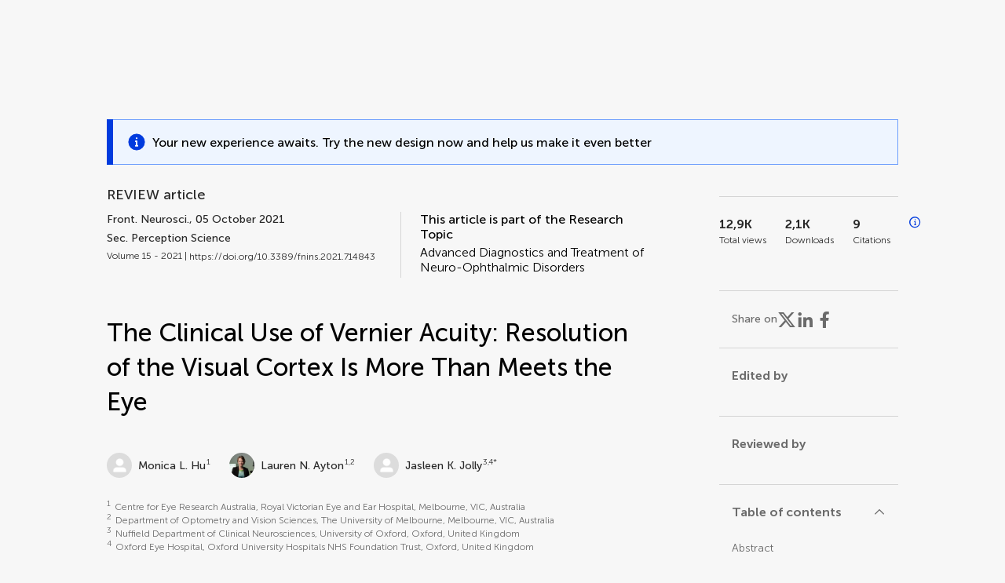

--- FILE ---
content_type: text/html;charset=utf-8
request_url: https://www.frontiersin.org/journals/neuroscience/articles/10.3389/fnins.2021.714843/full
body_size: 123634
content:
<!DOCTYPE html><html  lang="en" data-capo=""><head><meta charset="utf-8">
<meta name="viewport" content="width=device-width, initial-scale=1">
<title>Frontiers | The Clinical Use of Vernier Acuity: Resolution of the Visual Cortex Is More Than Meets the Eye</title>
<link rel="stylesheet" href="/ap-2024/_nuxt/entry.AB1crwSt.css">
<link rel="stylesheet" href="/ap-2024/_nuxt/vue-core.D_ZkcUGg.css">
<link rel="stylesheet" href="/ap-2024/_nuxt/explainer.CMppEa5M.css">
<link rel="stylesheet" href="/ap-2024/_nuxt/ArticleDetails.BX0z5WVN.css">
<link rel="stylesheet" href="/ap-2024/_nuxt/ArticleLayoutHeader.B9bRe65l.css">
<link rel="stylesheet" href="/ap-2024/_nuxt/AnnouncementCard.DUO0qOMW.css">
<link rel="stylesheet" href="/ap-2024/_nuxt/FloatingButtons.xuP8gC33.css">
<link rel="stylesheet" href="/ap-2024/_nuxt/ArticleEvent.D0PaxIW7.css">
<link rel="stylesheet" href="/ap-2024/_nuxt/SimilarArticles.BMee4Fk4.css">
<link rel="stylesheet" href="/ap-2024/_nuxt/ArticleTemplateBanner.CXmOJ7NH.css">
<link rel="modulepreload" as="script" crossorigin href="/ap-2024/_nuxt/DRYNqnVd.js">
<link rel="modulepreload" as="script" crossorigin href="/ap-2024/_nuxt/B674Mi_H.js">
<link rel="modulepreload" as="script" crossorigin href="/ap-2024/_nuxt/BXedFy5e.js">
<link rel="modulepreload" as="script" crossorigin href="/ap-2024/_nuxt/eQMj-Fph.js">
<link rel="modulepreload" as="script" crossorigin href="/ap-2024/_nuxt/Duw3isc9.js">
<link rel="modulepreload" as="script" crossorigin href="/ap-2024/_nuxt/DjI15LZ5.js">
<link rel="modulepreload" as="script" crossorigin href="/ap-2024/_nuxt/B6M9uG8T.js">
<link rel="modulepreload" as="script" crossorigin href="/ap-2024/_nuxt/DHv8pTSw.js">
<link rel="modulepreload" as="script" crossorigin href="/ap-2024/_nuxt/BHPWSuhB.js">
<link rel="modulepreload" as="script" crossorigin href="/ap-2024/_nuxt/x5HZk7Le.js">
<link rel="modulepreload" as="script" crossorigin href="/ap-2024/_nuxt/CNJXQ6ZR.js">
<link rel="modulepreload" as="script" crossorigin href="/ap-2024/_nuxt/Dss5ciUI.js">
<link rel="modulepreload" as="script" crossorigin href="/ap-2024/_nuxt/DJWY6MSS.js">
<link rel="modulepreload" as="script" crossorigin href="/ap-2024/_nuxt/B9tiAR9J.js">
<link rel="modulepreload" as="script" crossorigin href="/ap-2024/_nuxt/BFgFZnD8.js">
<link rel="modulepreload" as="script" crossorigin href="/ap-2024/_nuxt/CI6-_WoE.js">
<link rel="modulepreload" as="script" crossorigin href="/ap-2024/_nuxt/c9ck3aY_.js">
<link rel="modulepreload" as="script" crossorigin href="/ap-2024/_nuxt/PeGMlaa5.js">
<link rel="modulepreload" as="script" crossorigin href="/ap-2024/_nuxt/C5dNmKl0.js">
<link rel="modulepreload" as="script" crossorigin href="/ap-2024/_nuxt/DPYxSy-1.js">
<link rel="modulepreload" as="script" crossorigin href="/ap-2024/_nuxt/DoMxL-_e.js">
<link rel="modulepreload" as="script" crossorigin href="/ap-2024/_nuxt/DPw4sizt.js">
<link rel="modulepreload" as="script" crossorigin href="/ap-2024/_nuxt/Bn0UPKJM.js">
<link rel="modulepreload" as="script" crossorigin href="/ap-2024/_nuxt/BVi9nG2K.js">
<link rel="modulepreload" as="script" crossorigin href="/ap-2024/_nuxt/BfEXFIJU.js">
<link rel="prefetch" as="script" crossorigin href="/ap-2024/_nuxt/DRc7EUFS.js">
<link rel="prefetch" as="style" crossorigin href="/ap-2024/_nuxt/ArticleHubLayout.q6CU8_bN.css">
<link rel="prefetch" as="script" crossorigin href="/ap-2024/_nuxt/DML02aIg.js">
<link rel="prefetch" as="script" crossorigin href="/ap-2024/_nuxt/BJDy-KHJ.js">
<link rel="prefetch" as="script" crossorigin href="/ap-2024/_nuxt/GWtHKqLR.js">
<link rel="prefetch" as="script" crossorigin href="/ap-2024/_nuxt/DvsHqPd1.js">
<meta name="theme-color" content="#0C4DED">
<meta name="mobile-web-app-capable" content="yes">
<meta name="apple-mobile-web-app-capable" content="yes">
<script type="text/javascript" data-hid="4cd079c">window.NREUM||(NREUM={});NREUM.info = {"agent":"","beacon":"bam.nr-data.net","errorBeacon":"bam.nr-data.net","licenseKey":"598a124f17","applicationID":"586843029","agentToken":null,"applicationTime":4.108087,"transactionName":"MQcDMkECCkNSW0YMWghNLwlBDgVcWkJXAWAUC04MXBYWXlJUQUpbAxcTCUAADVVdW1dKVBQWCAVfBhcfGRdUC1wIEU9UA1FVHgQJBl0BVU0HE18P","queueTime":0,"ttGuid":"68659dffadd9b0ac"}; (window.NREUM||(NREUM={})).init={privacy:{cookies_enabled:true},ajax:{deny_list:["bam.nr-data.net"]},feature_flags:["soft_nav"],distributed_tracing:{enabled:true}};(window.NREUM||(NREUM={})).loader_config={agentID:"594460232",accountID:"230385",trustKey:"230385",xpid:"VgUHUl5WGwYIUllWBAEFXw==",licenseKey:"598a124f17",applicationID:"586843029",browserID:"594460232"};;/*! For license information please see nr-loader-spa-1.307.0.min.js.LICENSE.txt */
(()=>{var e,t,r={384:(e,t,r)=>{"use strict";r.d(t,{NT:()=>a,US:()=>u,Zm:()=>o,bQ:()=>d,dV:()=>c,pV:()=>l});var n=r(6154),i=r(1863),s=r(1910);const a={beacon:"bam.nr-data.net",errorBeacon:"bam.nr-data.net"};function o(){return n.gm.NREUM||(n.gm.NREUM={}),void 0===n.gm.newrelic&&(n.gm.newrelic=n.gm.NREUM),n.gm.NREUM}function c(){let e=o();return e.o||(e.o={ST:n.gm.setTimeout,SI:n.gm.setImmediate||n.gm.setInterval,CT:n.gm.clearTimeout,XHR:n.gm.XMLHttpRequest,REQ:n.gm.Request,EV:n.gm.Event,PR:n.gm.Promise,MO:n.gm.MutationObserver,FETCH:n.gm.fetch,WS:n.gm.WebSocket},(0,s.i)(...Object.values(e.o))),e}function d(e,t){let r=o();r.initializedAgents??={},t.initializedAt={ms:(0,i.t)(),date:new Date},r.initializedAgents[e]=t}function u(e,t){o()[e]=t}function l(){return function(){let e=o();const t=e.info||{};e.info={beacon:a.beacon,errorBeacon:a.errorBeacon,...t}}(),function(){let e=o();const t=e.init||{};e.init={...t}}(),c(),function(){let e=o();const t=e.loader_config||{};e.loader_config={...t}}(),o()}},782:(e,t,r)=>{"use strict";r.d(t,{T:()=>n});const n=r(860).K7.pageViewTiming},860:(e,t,r)=>{"use strict";r.d(t,{$J:()=>u,K7:()=>c,P3:()=>d,XX:()=>i,Yy:()=>o,df:()=>s,qY:()=>n,v4:()=>a});const n="events",i="jserrors",s="browser/blobs",a="rum",o="browser/logs",c={ajax:"ajax",genericEvents:"generic_events",jserrors:i,logging:"logging",metrics:"metrics",pageAction:"page_action",pageViewEvent:"page_view_event",pageViewTiming:"page_view_timing",sessionReplay:"session_replay",sessionTrace:"session_trace",softNav:"soft_navigations",spa:"spa"},d={[c.pageViewEvent]:1,[c.pageViewTiming]:2,[c.metrics]:3,[c.jserrors]:4,[c.spa]:5,[c.ajax]:6,[c.sessionTrace]:7,[c.softNav]:8,[c.sessionReplay]:9,[c.logging]:10,[c.genericEvents]:11},u={[c.pageViewEvent]:a,[c.pageViewTiming]:n,[c.ajax]:n,[c.spa]:n,[c.softNav]:n,[c.metrics]:i,[c.jserrors]:i,[c.sessionTrace]:s,[c.sessionReplay]:s,[c.logging]:o,[c.genericEvents]:"ins"}},944:(e,t,r)=>{"use strict";r.d(t,{R:()=>i});var n=r(3241);function i(e,t){"function"==typeof console.debug&&(console.debug("New Relic Warning: https://github.com/newrelic/newrelic-browser-agent/blob/main/docs/warning-codes.md#".concat(e),t),(0,n.W)({agentIdentifier:null,drained:null,type:"data",name:"warn",feature:"warn",data:{code:e,secondary:t}}))}},993:(e,t,r)=>{"use strict";r.d(t,{A$:()=>s,ET:()=>a,TZ:()=>o,p_:()=>i});var n=r(860);const i={ERROR:"ERROR",WARN:"WARN",INFO:"INFO",DEBUG:"DEBUG",TRACE:"TRACE"},s={OFF:0,ERROR:1,WARN:2,INFO:3,DEBUG:4,TRACE:5},a="log",o=n.K7.logging},1687:(e,t,r)=>{"use strict";r.d(t,{Ak:()=>d,Ze:()=>h,x3:()=>u});var n=r(3241),i=r(7836),s=r(3606),a=r(860),o=r(2646);const c={};function d(e,t){const r={staged:!1,priority:a.P3[t]||0};l(e),c[e].get(t)||c[e].set(t,r)}function u(e,t){e&&c[e]&&(c[e].get(t)&&c[e].delete(t),p(e,t,!1),c[e].size&&f(e))}function l(e){if(!e)throw new Error("agentIdentifier required");c[e]||(c[e]=new Map)}function h(e="",t="feature",r=!1){if(l(e),!e||!c[e].get(t)||r)return p(e,t);c[e].get(t).staged=!0,f(e)}function f(e){const t=Array.from(c[e]);t.every(([e,t])=>t.staged)&&(t.sort((e,t)=>e[1].priority-t[1].priority),t.forEach(([t])=>{c[e].delete(t),p(e,t)}))}function p(e,t,r=!0){const a=e?i.ee.get(e):i.ee,c=s.i.handlers;if(!a.aborted&&a.backlog&&c){if((0,n.W)({agentIdentifier:e,type:"lifecycle",name:"drain",feature:t}),r){const e=a.backlog[t],r=c[t];if(r){for(let t=0;e&&t<e.length;++t)g(e[t],r);Object.entries(r).forEach(([e,t])=>{Object.values(t||{}).forEach(t=>{t[0]?.on&&t[0]?.context()instanceof o.y&&t[0].on(e,t[1])})})}}a.isolatedBacklog||delete c[t],a.backlog[t]=null,a.emit("drain-"+t,[])}}function g(e,t){var r=e[1];Object.values(t[r]||{}).forEach(t=>{var r=e[0];if(t[0]===r){var n=t[1],i=e[3],s=e[2];n.apply(i,s)}})}},1738:(e,t,r)=>{"use strict";r.d(t,{U:()=>f,Y:()=>h});var n=r(3241),i=r(9908),s=r(1863),a=r(944),o=r(5701),c=r(3969),d=r(8362),u=r(860),l=r(4261);function h(e,t,r,s){const h=s||r;!h||h[e]&&h[e]!==d.d.prototype[e]||(h[e]=function(){(0,i.p)(c.xV,["API/"+e+"/called"],void 0,u.K7.metrics,r.ee),(0,n.W)({agentIdentifier:r.agentIdentifier,drained:!!o.B?.[r.agentIdentifier],type:"data",name:"api",feature:l.Pl+e,data:{}});try{return t.apply(this,arguments)}catch(e){(0,a.R)(23,e)}})}function f(e,t,r,n,a){const o=e.info;null===r?delete o.jsAttributes[t]:o.jsAttributes[t]=r,(a||null===r)&&(0,i.p)(l.Pl+n,[(0,s.t)(),t,r],void 0,"session",e.ee)}},1741:(e,t,r)=>{"use strict";r.d(t,{W:()=>s});var n=r(944),i=r(4261);class s{#e(e,...t){if(this[e]!==s.prototype[e])return this[e](...t);(0,n.R)(35,e)}addPageAction(e,t){return this.#e(i.hG,e,t)}register(e){return this.#e(i.eY,e)}recordCustomEvent(e,t){return this.#e(i.fF,e,t)}setPageViewName(e,t){return this.#e(i.Fw,e,t)}setCustomAttribute(e,t,r){return this.#e(i.cD,e,t,r)}noticeError(e,t){return this.#e(i.o5,e,t)}setUserId(e,t=!1){return this.#e(i.Dl,e,t)}setApplicationVersion(e){return this.#e(i.nb,e)}setErrorHandler(e){return this.#e(i.bt,e)}addRelease(e,t){return this.#e(i.k6,e,t)}log(e,t){return this.#e(i.$9,e,t)}start(){return this.#e(i.d3)}finished(e){return this.#e(i.BL,e)}recordReplay(){return this.#e(i.CH)}pauseReplay(){return this.#e(i.Tb)}addToTrace(e){return this.#e(i.U2,e)}setCurrentRouteName(e){return this.#e(i.PA,e)}interaction(e){return this.#e(i.dT,e)}wrapLogger(e,t,r){return this.#e(i.Wb,e,t,r)}measure(e,t){return this.#e(i.V1,e,t)}consent(e){return this.#e(i.Pv,e)}}},1863:(e,t,r)=>{"use strict";function n(){return Math.floor(performance.now())}r.d(t,{t:()=>n})},1910:(e,t,r)=>{"use strict";r.d(t,{i:()=>s});var n=r(944);const i=new Map;function s(...e){return e.every(e=>{if(i.has(e))return i.get(e);const t="function"==typeof e?e.toString():"",r=t.includes("[native code]"),s=t.includes("nrWrapper");return r||s||(0,n.R)(64,e?.name||t),i.set(e,r),r})}},2555:(e,t,r)=>{"use strict";r.d(t,{D:()=>o,f:()=>a});var n=r(384),i=r(8122);const s={beacon:n.NT.beacon,errorBeacon:n.NT.errorBeacon,licenseKey:void 0,applicationID:void 0,sa:void 0,queueTime:void 0,applicationTime:void 0,ttGuid:void 0,user:void 0,account:void 0,product:void 0,extra:void 0,jsAttributes:{},userAttributes:void 0,atts:void 0,transactionName:void 0,tNamePlain:void 0};function a(e){try{return!!e.licenseKey&&!!e.errorBeacon&&!!e.applicationID}catch(e){return!1}}const o=e=>(0,i.a)(e,s)},2614:(e,t,r)=>{"use strict";r.d(t,{BB:()=>a,H3:()=>n,g:()=>d,iL:()=>c,tS:()=>o,uh:()=>i,wk:()=>s});const n="NRBA",i="SESSION",s=144e5,a=18e5,o={STARTED:"session-started",PAUSE:"session-pause",RESET:"session-reset",RESUME:"session-resume",UPDATE:"session-update"},c={SAME_TAB:"same-tab",CROSS_TAB:"cross-tab"},d={OFF:0,FULL:1,ERROR:2}},2646:(e,t,r)=>{"use strict";r.d(t,{y:()=>n});class n{constructor(e){this.contextId=e}}},2843:(e,t,r)=>{"use strict";r.d(t,{G:()=>s,u:()=>i});var n=r(3878);function i(e,t=!1,r,i){(0,n.DD)("visibilitychange",function(){if(t)return void("hidden"===document.visibilityState&&e());e(document.visibilityState)},r,i)}function s(e,t,r){(0,n.sp)("pagehide",e,t,r)}},3241:(e,t,r)=>{"use strict";r.d(t,{W:()=>s});var n=r(6154);const i="newrelic";function s(e={}){try{n.gm.dispatchEvent(new CustomEvent(i,{detail:e}))}catch(e){}}},3304:(e,t,r)=>{"use strict";r.d(t,{A:()=>s});var n=r(7836);const i=()=>{const e=new WeakSet;return(t,r)=>{if("object"==typeof r&&null!==r){if(e.has(r))return;e.add(r)}return r}};function s(e){try{return JSON.stringify(e,i())??""}catch(e){try{n.ee.emit("internal-error",[e])}catch(e){}return""}}},3333:(e,t,r)=>{"use strict";r.d(t,{$v:()=>u,TZ:()=>n,Xh:()=>c,Zp:()=>i,kd:()=>d,mq:()=>o,nf:()=>a,qN:()=>s});const n=r(860).K7.genericEvents,i=["auxclick","click","copy","keydown","paste","scrollend"],s=["focus","blur"],a=4,o=1e3,c=2e3,d=["PageAction","UserAction","BrowserPerformance"],u={RESOURCES:"experimental.resources",REGISTER:"register"}},3434:(e,t,r)=>{"use strict";r.d(t,{Jt:()=>s,YM:()=>d});var n=r(7836),i=r(5607);const s="nr@original:".concat(i.W),a=50;var o=Object.prototype.hasOwnProperty,c=!1;function d(e,t){return e||(e=n.ee),r.inPlace=function(e,t,n,i,s){n||(n="");const a="-"===n.charAt(0);for(let o=0;o<t.length;o++){const c=t[o],d=e[c];l(d)||(e[c]=r(d,a?c+n:n,i,c,s))}},r.flag=s,r;function r(t,r,n,c,d){return l(t)?t:(r||(r=""),nrWrapper[s]=t,function(e,t,r){if(Object.defineProperty&&Object.keys)try{return Object.keys(e).forEach(function(r){Object.defineProperty(t,r,{get:function(){return e[r]},set:function(t){return e[r]=t,t}})}),t}catch(e){u([e],r)}for(var n in e)o.call(e,n)&&(t[n]=e[n])}(t,nrWrapper,e),nrWrapper);function nrWrapper(){var s,o,l,h;let f;try{o=this,s=[...arguments],l="function"==typeof n?n(s,o):n||{}}catch(t){u([t,"",[s,o,c],l],e)}i(r+"start",[s,o,c],l,d);const p=performance.now();let g;try{return h=t.apply(o,s),g=performance.now(),h}catch(e){throw g=performance.now(),i(r+"err",[s,o,e],l,d),f=e,f}finally{const e=g-p,t={start:p,end:g,duration:e,isLongTask:e>=a,methodName:c,thrownError:f};t.isLongTask&&i("long-task",[t,o],l,d),i(r+"end",[s,o,h],l,d)}}}function i(r,n,i,s){if(!c||t){var a=c;c=!0;try{e.emit(r,n,i,t,s)}catch(t){u([t,r,n,i],e)}c=a}}}function u(e,t){t||(t=n.ee);try{t.emit("internal-error",e)}catch(e){}}function l(e){return!(e&&"function"==typeof e&&e.apply&&!e[s])}},3606:(e,t,r)=>{"use strict";r.d(t,{i:()=>s});var n=r(9908);s.on=a;var i=s.handlers={};function s(e,t,r,s){a(s||n.d,i,e,t,r)}function a(e,t,r,i,s){s||(s="feature"),e||(e=n.d);var a=t[s]=t[s]||{};(a[r]=a[r]||[]).push([e,i])}},3738:(e,t,r)=>{"use strict";r.d(t,{He:()=>i,Kp:()=>o,Lc:()=>d,Rz:()=>u,TZ:()=>n,bD:()=>s,d3:()=>a,jx:()=>l,sl:()=>h,uP:()=>c});const n=r(860).K7.sessionTrace,i="bstResource",s="resource",a="-start",o="-end",c="fn"+a,d="fn"+o,u="pushState",l=1e3,h=3e4},3785:(e,t,r)=>{"use strict";r.d(t,{R:()=>c,b:()=>d});var n=r(9908),i=r(1863),s=r(860),a=r(3969),o=r(993);function c(e,t,r={},c=o.p_.INFO,d=!0,u,l=(0,i.t)()){(0,n.p)(a.xV,["API/logging/".concat(c.toLowerCase(),"/called")],void 0,s.K7.metrics,e),(0,n.p)(o.ET,[l,t,r,c,d,u],void 0,s.K7.logging,e)}function d(e){return"string"==typeof e&&Object.values(o.p_).some(t=>t===e.toUpperCase().trim())}},3878:(e,t,r)=>{"use strict";function n(e,t){return{capture:e,passive:!1,signal:t}}function i(e,t,r=!1,i){window.addEventListener(e,t,n(r,i))}function s(e,t,r=!1,i){document.addEventListener(e,t,n(r,i))}r.d(t,{DD:()=>s,jT:()=>n,sp:()=>i})},3962:(e,t,r)=>{"use strict";r.d(t,{AM:()=>a,O2:()=>l,OV:()=>s,Qu:()=>h,TZ:()=>c,ih:()=>f,pP:()=>o,t1:()=>u,tC:()=>i,wD:()=>d});var n=r(860);const i=["click","keydown","submit"],s="popstate",a="api",o="initialPageLoad",c=n.K7.softNav,d=5e3,u=500,l={INITIAL_PAGE_LOAD:"",ROUTE_CHANGE:1,UNSPECIFIED:2},h={INTERACTION:1,AJAX:2,CUSTOM_END:3,CUSTOM_TRACER:4},f={IP:"in progress",PF:"pending finish",FIN:"finished",CAN:"cancelled"}},3969:(e,t,r)=>{"use strict";r.d(t,{TZ:()=>n,XG:()=>o,rs:()=>i,xV:()=>a,z_:()=>s});const n=r(860).K7.metrics,i="sm",s="cm",a="storeSupportabilityMetrics",o="storeEventMetrics"},4234:(e,t,r)=>{"use strict";r.d(t,{W:()=>s});var n=r(7836),i=r(1687);class s{constructor(e,t){this.agentIdentifier=e,this.ee=n.ee.get(e),this.featureName=t,this.blocked=!1}deregisterDrain(){(0,i.x3)(this.agentIdentifier,this.featureName)}}},4261:(e,t,r)=>{"use strict";r.d(t,{$9:()=>u,BL:()=>c,CH:()=>p,Dl:()=>R,Fw:()=>w,PA:()=>v,Pl:()=>n,Pv:()=>A,Tb:()=>h,U2:()=>a,V1:()=>E,Wb:()=>T,bt:()=>y,cD:()=>b,d3:()=>x,dT:()=>d,eY:()=>g,fF:()=>f,hG:()=>s,hw:()=>i,k6:()=>o,nb:()=>m,o5:()=>l});const n="api-",i=n+"ixn-",s="addPageAction",a="addToTrace",o="addRelease",c="finished",d="interaction",u="log",l="noticeError",h="pauseReplay",f="recordCustomEvent",p="recordReplay",g="register",m="setApplicationVersion",v="setCurrentRouteName",b="setCustomAttribute",y="setErrorHandler",w="setPageViewName",R="setUserId",x="start",T="wrapLogger",E="measure",A="consent"},4387:(e,t,r)=>{"use strict";function n(e={}){return!(!e.id||!e.name)}function i(e){return"string"==typeof e&&e.trim().length<501||"number"==typeof e}function s(e,t){if(2!==t?.harvestEndpointVersion)return{};const r=t.agentRef.runtime.appMetadata.agents[0].entityGuid;return n(e)?{"source.id":e.id,"source.name":e.name,"source.type":e.type,"parent.id":e.parent?.id||r}:{"entity.guid":r,appId:t.agentRef.info.applicationID}}r.d(t,{Ux:()=>s,c7:()=>n,yo:()=>i})},5205:(e,t,r)=>{"use strict";r.d(t,{j:()=>S});var n=r(384),i=r(1741);var s=r(2555),a=r(3333);const o=e=>{if(!e||"string"!=typeof e)return!1;try{document.createDocumentFragment().querySelector(e)}catch{return!1}return!0};var c=r(2614),d=r(944),u=r(8122);const l="[data-nr-mask]",h=e=>(0,u.a)(e,(()=>{const e={feature_flags:[],experimental:{allow_registered_children:!1,resources:!1},mask_selector:"*",block_selector:"[data-nr-block]",mask_input_options:{color:!1,date:!1,"datetime-local":!1,email:!1,month:!1,number:!1,range:!1,search:!1,tel:!1,text:!1,time:!1,url:!1,week:!1,textarea:!1,select:!1,password:!0}};return{ajax:{deny_list:void 0,block_internal:!0,enabled:!0,autoStart:!0},api:{get allow_registered_children(){return e.feature_flags.includes(a.$v.REGISTER)||e.experimental.allow_registered_children},set allow_registered_children(t){e.experimental.allow_registered_children=t},duplicate_registered_data:!1},browser_consent_mode:{enabled:!1},distributed_tracing:{enabled:void 0,exclude_newrelic_header:void 0,cors_use_newrelic_header:void 0,cors_use_tracecontext_headers:void 0,allowed_origins:void 0},get feature_flags(){return e.feature_flags},set feature_flags(t){e.feature_flags=t},generic_events:{enabled:!0,autoStart:!0},harvest:{interval:30},jserrors:{enabled:!0,autoStart:!0},logging:{enabled:!0,autoStart:!0},metrics:{enabled:!0,autoStart:!0},obfuscate:void 0,page_action:{enabled:!0},page_view_event:{enabled:!0,autoStart:!0},page_view_timing:{enabled:!0,autoStart:!0},performance:{capture_marks:!1,capture_measures:!1,capture_detail:!0,resources:{get enabled(){return e.feature_flags.includes(a.$v.RESOURCES)||e.experimental.resources},set enabled(t){e.experimental.resources=t},asset_types:[],first_party_domains:[],ignore_newrelic:!0}},privacy:{cookies_enabled:!0},proxy:{assets:void 0,beacon:void 0},session:{expiresMs:c.wk,inactiveMs:c.BB},session_replay:{autoStart:!0,enabled:!1,preload:!1,sampling_rate:10,error_sampling_rate:100,collect_fonts:!1,inline_images:!1,fix_stylesheets:!0,mask_all_inputs:!0,get mask_text_selector(){return e.mask_selector},set mask_text_selector(t){o(t)?e.mask_selector="".concat(t,",").concat(l):""===t||null===t?e.mask_selector=l:(0,d.R)(5,t)},get block_class(){return"nr-block"},get ignore_class(){return"nr-ignore"},get mask_text_class(){return"nr-mask"},get block_selector(){return e.block_selector},set block_selector(t){o(t)?e.block_selector+=",".concat(t):""!==t&&(0,d.R)(6,t)},get mask_input_options(){return e.mask_input_options},set mask_input_options(t){t&&"object"==typeof t?e.mask_input_options={...t,password:!0}:(0,d.R)(7,t)}},session_trace:{enabled:!0,autoStart:!0},soft_navigations:{enabled:!0,autoStart:!0},spa:{enabled:!0,autoStart:!0},ssl:void 0,user_actions:{enabled:!0,elementAttributes:["id","className","tagName","type"]}}})());var f=r(6154),p=r(9324);let g=0;const m={buildEnv:p.F3,distMethod:p.Xs,version:p.xv,originTime:f.WN},v={consented:!1},b={appMetadata:{},get consented(){return this.session?.state?.consent||v.consented},set consented(e){v.consented=e},customTransaction:void 0,denyList:void 0,disabled:!1,harvester:void 0,isolatedBacklog:!1,isRecording:!1,loaderType:void 0,maxBytes:3e4,obfuscator:void 0,onerror:void 0,ptid:void 0,releaseIds:{},session:void 0,timeKeeper:void 0,registeredEntities:[],jsAttributesMetadata:{bytes:0},get harvestCount(){return++g}},y=e=>{const t=(0,u.a)(e,b),r=Object.keys(m).reduce((e,t)=>(e[t]={value:m[t],writable:!1,configurable:!0,enumerable:!0},e),{});return Object.defineProperties(t,r)};var w=r(5701);const R=e=>{const t=e.startsWith("http");e+="/",r.p=t?e:"https://"+e};var x=r(7836),T=r(3241);const E={accountID:void 0,trustKey:void 0,agentID:void 0,licenseKey:void 0,applicationID:void 0,xpid:void 0},A=e=>(0,u.a)(e,E),_=new Set;function S(e,t={},r,a){let{init:o,info:c,loader_config:d,runtime:u={},exposed:l=!0}=t;if(!c){const e=(0,n.pV)();o=e.init,c=e.info,d=e.loader_config}e.init=h(o||{}),e.loader_config=A(d||{}),c.jsAttributes??={},f.bv&&(c.jsAttributes.isWorker=!0),e.info=(0,s.D)(c);const p=e.init,g=[c.beacon,c.errorBeacon];_.has(e.agentIdentifier)||(p.proxy.assets&&(R(p.proxy.assets),g.push(p.proxy.assets)),p.proxy.beacon&&g.push(p.proxy.beacon),e.beacons=[...g],function(e){const t=(0,n.pV)();Object.getOwnPropertyNames(i.W.prototype).forEach(r=>{const n=i.W.prototype[r];if("function"!=typeof n||"constructor"===n)return;let s=t[r];e[r]&&!1!==e.exposed&&"micro-agent"!==e.runtime?.loaderType&&(t[r]=(...t)=>{const n=e[r](...t);return s?s(...t):n})})}(e),(0,n.US)("activatedFeatures",w.B)),u.denyList=[...p.ajax.deny_list||[],...p.ajax.block_internal?g:[]],u.ptid=e.agentIdentifier,u.loaderType=r,e.runtime=y(u),_.has(e.agentIdentifier)||(e.ee=x.ee.get(e.agentIdentifier),e.exposed=l,(0,T.W)({agentIdentifier:e.agentIdentifier,drained:!!w.B?.[e.agentIdentifier],type:"lifecycle",name:"initialize",feature:void 0,data:e.config})),_.add(e.agentIdentifier)}},5270:(e,t,r)=>{"use strict";r.d(t,{Aw:()=>a,SR:()=>s,rF:()=>o});var n=r(384),i=r(7767);function s(e){return!!(0,n.dV)().o.MO&&(0,i.V)(e)&&!0===e?.session_trace.enabled}function a(e){return!0===e?.session_replay.preload&&s(e)}function o(e,t){try{if("string"==typeof t?.type){if("password"===t.type.toLowerCase())return"*".repeat(e?.length||0);if(void 0!==t?.dataset?.nrUnmask||t?.classList?.contains("nr-unmask"))return e}}catch(e){}return"string"==typeof e?e.replace(/[\S]/g,"*"):"*".repeat(e?.length||0)}},5289:(e,t,r)=>{"use strict";r.d(t,{GG:()=>a,Qr:()=>c,sB:()=>o});var n=r(3878),i=r(6389);function s(){return"undefined"==typeof document||"complete"===document.readyState}function a(e,t){if(s())return e();const r=(0,i.J)(e),a=setInterval(()=>{s()&&(clearInterval(a),r())},500);(0,n.sp)("load",r,t)}function o(e){if(s())return e();(0,n.DD)("DOMContentLoaded",e)}function c(e){if(s())return e();(0,n.sp)("popstate",e)}},5607:(e,t,r)=>{"use strict";r.d(t,{W:()=>n});const n=(0,r(9566).bz)()},5701:(e,t,r)=>{"use strict";r.d(t,{B:()=>s,t:()=>a});var n=r(3241);const i=new Set,s={};function a(e,t){const r=t.agentIdentifier;s[r]??={},e&&"object"==typeof e&&(i.has(r)||(t.ee.emit("rumresp",[e]),s[r]=e,i.add(r),(0,n.W)({agentIdentifier:r,loaded:!0,drained:!0,type:"lifecycle",name:"load",feature:void 0,data:e})))}},6154:(e,t,r)=>{"use strict";r.d(t,{OF:()=>d,RI:()=>i,WN:()=>h,bv:()=>s,eN:()=>f,gm:()=>a,lR:()=>l,m:()=>c,mw:()=>o,sb:()=>u});var n=r(1863);const i="undefined"!=typeof window&&!!window.document,s="undefined"!=typeof WorkerGlobalScope&&("undefined"!=typeof self&&self instanceof WorkerGlobalScope&&self.navigator instanceof WorkerNavigator||"undefined"!=typeof globalThis&&globalThis instanceof WorkerGlobalScope&&globalThis.navigator instanceof WorkerNavigator),a=i?window:"undefined"!=typeof WorkerGlobalScope&&("undefined"!=typeof self&&self instanceof WorkerGlobalScope&&self||"undefined"!=typeof globalThis&&globalThis instanceof WorkerGlobalScope&&globalThis),o=Boolean("hidden"===a?.document?.visibilityState),c=""+a?.location,d=/iPad|iPhone|iPod/.test(a.navigator?.userAgent),u=d&&"undefined"==typeof SharedWorker,l=(()=>{const e=a.navigator?.userAgent?.match(/Firefox[/\s](\d+\.\d+)/);return Array.isArray(e)&&e.length>=2?+e[1]:0})(),h=Date.now()-(0,n.t)(),f=()=>"undefined"!=typeof PerformanceNavigationTiming&&a?.performance?.getEntriesByType("navigation")?.[0]?.responseStart},6344:(e,t,r)=>{"use strict";r.d(t,{BB:()=>u,Qb:()=>l,TZ:()=>i,Ug:()=>a,Vh:()=>s,_s:()=>o,bc:()=>d,yP:()=>c});var n=r(2614);const i=r(860).K7.sessionReplay,s="errorDuringReplay",a=.12,o={DomContentLoaded:0,Load:1,FullSnapshot:2,IncrementalSnapshot:3,Meta:4,Custom:5},c={[n.g.ERROR]:15e3,[n.g.FULL]:3e5,[n.g.OFF]:0},d={RESET:{message:"Session was reset",sm:"Reset"},IMPORT:{message:"Recorder failed to import",sm:"Import"},TOO_MANY:{message:"429: Too Many Requests",sm:"Too-Many"},TOO_BIG:{message:"Payload was too large",sm:"Too-Big"},CROSS_TAB:{message:"Session Entity was set to OFF on another tab",sm:"Cross-Tab"},ENTITLEMENTS:{message:"Session Replay is not allowed and will not be started",sm:"Entitlement"}},u=5e3,l={API:"api",RESUME:"resume",SWITCH_TO_FULL:"switchToFull",INITIALIZE:"initialize",PRELOAD:"preload"}},6389:(e,t,r)=>{"use strict";function n(e,t=500,r={}){const n=r?.leading||!1;let i;return(...r)=>{n&&void 0===i&&(e.apply(this,r),i=setTimeout(()=>{i=clearTimeout(i)},t)),n||(clearTimeout(i),i=setTimeout(()=>{e.apply(this,r)},t))}}function i(e){let t=!1;return(...r)=>{t||(t=!0,e.apply(this,r))}}r.d(t,{J:()=>i,s:()=>n})},6630:(e,t,r)=>{"use strict";r.d(t,{T:()=>n});const n=r(860).K7.pageViewEvent},6774:(e,t,r)=>{"use strict";r.d(t,{T:()=>n});const n=r(860).K7.jserrors},7295:(e,t,r)=>{"use strict";r.d(t,{Xv:()=>a,gX:()=>i,iW:()=>s});var n=[];function i(e){if(!e||s(e))return!1;if(0===n.length)return!0;if("*"===n[0].hostname)return!1;for(var t=0;t<n.length;t++){var r=n[t];if(r.hostname.test(e.hostname)&&r.pathname.test(e.pathname))return!1}return!0}function s(e){return void 0===e.hostname}function a(e){if(n=[],e&&e.length)for(var t=0;t<e.length;t++){let r=e[t];if(!r)continue;if("*"===r)return void(n=[{hostname:"*"}]);0===r.indexOf("http://")?r=r.substring(7):0===r.indexOf("https://")&&(r=r.substring(8));const i=r.indexOf("/");let s,a;i>0?(s=r.substring(0,i),a=r.substring(i)):(s=r,a="*");let[c]=s.split(":");n.push({hostname:o(c),pathname:o(a,!0)})}}function o(e,t=!1){const r=e.replace(/[.+?^${}()|[\]\\]/g,e=>"\\"+e).replace(/\*/g,".*?");return new RegExp((t?"^":"")+r+"$")}},7485:(e,t,r)=>{"use strict";r.d(t,{D:()=>i});var n=r(6154);function i(e){if(0===(e||"").indexOf("data:"))return{protocol:"data"};try{const t=new URL(e,location.href),r={port:t.port,hostname:t.hostname,pathname:t.pathname,search:t.search,protocol:t.protocol.slice(0,t.protocol.indexOf(":")),sameOrigin:t.protocol===n.gm?.location?.protocol&&t.host===n.gm?.location?.host};return r.port&&""!==r.port||("http:"===t.protocol&&(r.port="80"),"https:"===t.protocol&&(r.port="443")),r.pathname&&""!==r.pathname?r.pathname.startsWith("/")||(r.pathname="/".concat(r.pathname)):r.pathname="/",r}catch(e){return{}}}},7699:(e,t,r)=>{"use strict";r.d(t,{It:()=>s,KC:()=>o,No:()=>i,qh:()=>a});var n=r(860);const i=16e3,s=1e6,a="SESSION_ERROR",o={[n.K7.logging]:!0,[n.K7.genericEvents]:!1,[n.K7.jserrors]:!1,[n.K7.ajax]:!1}},7767:(e,t,r)=>{"use strict";r.d(t,{V:()=>i});var n=r(6154);const i=e=>n.RI&&!0===e?.privacy.cookies_enabled},7836:(e,t,r)=>{"use strict";r.d(t,{P:()=>o,ee:()=>c});var n=r(384),i=r(8990),s=r(2646),a=r(5607);const o="nr@context:".concat(a.W),c=function e(t,r){var n={},a={},u={},l=!1;try{l=16===r.length&&d.initializedAgents?.[r]?.runtime.isolatedBacklog}catch(e){}var h={on:p,addEventListener:p,removeEventListener:function(e,t){var r=n[e];if(!r)return;for(var i=0;i<r.length;i++)r[i]===t&&r.splice(i,1)},emit:function(e,r,n,i,s){!1!==s&&(s=!0);if(c.aborted&&!i)return;t&&s&&t.emit(e,r,n);var o=f(n);g(e).forEach(e=>{e.apply(o,r)});var d=v()[a[e]];d&&d.push([h,e,r,o]);return o},get:m,listeners:g,context:f,buffer:function(e,t){const r=v();if(t=t||"feature",h.aborted)return;Object.entries(e||{}).forEach(([e,n])=>{a[n]=t,t in r||(r[t]=[])})},abort:function(){h._aborted=!0,Object.keys(h.backlog).forEach(e=>{delete h.backlog[e]})},isBuffering:function(e){return!!v()[a[e]]},debugId:r,backlog:l?{}:t&&"object"==typeof t.backlog?t.backlog:{},isolatedBacklog:l};return Object.defineProperty(h,"aborted",{get:()=>{let e=h._aborted||!1;return e||(t&&(e=t.aborted),e)}}),h;function f(e){return e&&e instanceof s.y?e:e?(0,i.I)(e,o,()=>new s.y(o)):new s.y(o)}function p(e,t){n[e]=g(e).concat(t)}function g(e){return n[e]||[]}function m(t){return u[t]=u[t]||e(h,t)}function v(){return h.backlog}}(void 0,"globalEE"),d=(0,n.Zm)();d.ee||(d.ee=c)},8122:(e,t,r)=>{"use strict";r.d(t,{a:()=>i});var n=r(944);function i(e,t){try{if(!e||"object"!=typeof e)return(0,n.R)(3);if(!t||"object"!=typeof t)return(0,n.R)(4);const r=Object.create(Object.getPrototypeOf(t),Object.getOwnPropertyDescriptors(t)),s=0===Object.keys(r).length?e:r;for(let a in s)if(void 0!==e[a])try{if(null===e[a]){r[a]=null;continue}Array.isArray(e[a])&&Array.isArray(t[a])?r[a]=Array.from(new Set([...e[a],...t[a]])):"object"==typeof e[a]&&"object"==typeof t[a]?r[a]=i(e[a],t[a]):r[a]=e[a]}catch(e){r[a]||(0,n.R)(1,e)}return r}catch(e){(0,n.R)(2,e)}}},8139:(e,t,r)=>{"use strict";r.d(t,{u:()=>h});var n=r(7836),i=r(3434),s=r(8990),a=r(6154);const o={},c=a.gm.XMLHttpRequest,d="addEventListener",u="removeEventListener",l="nr@wrapped:".concat(n.P);function h(e){var t=function(e){return(e||n.ee).get("events")}(e);if(o[t.debugId]++)return t;o[t.debugId]=1;var r=(0,i.YM)(t,!0);function h(e){r.inPlace(e,[d,u],"-",p)}function p(e,t){return e[1]}return"getPrototypeOf"in Object&&(a.RI&&f(document,h),c&&f(c.prototype,h),f(a.gm,h)),t.on(d+"-start",function(e,t){var n=e[1];if(null!==n&&("function"==typeof n||"object"==typeof n)&&"newrelic"!==e[0]){var i=(0,s.I)(n,l,function(){var e={object:function(){if("function"!=typeof n.handleEvent)return;return n.handleEvent.apply(n,arguments)},function:n}[typeof n];return e?r(e,"fn-",null,e.name||"anonymous"):n});this.wrapped=e[1]=i}}),t.on(u+"-start",function(e){e[1]=this.wrapped||e[1]}),t}function f(e,t,...r){let n=e;for(;"object"==typeof n&&!Object.prototype.hasOwnProperty.call(n,d);)n=Object.getPrototypeOf(n);n&&t(n,...r)}},8362:(e,t,r)=>{"use strict";r.d(t,{d:()=>s});var n=r(9566),i=r(1741);class s extends i.W{agentIdentifier=(0,n.LA)(16)}},8374:(e,t,r)=>{r.nc=(()=>{try{return document?.currentScript?.nonce}catch(e){}return""})()},8990:(e,t,r)=>{"use strict";r.d(t,{I:()=>i});var n=Object.prototype.hasOwnProperty;function i(e,t,r){if(n.call(e,t))return e[t];var i=r();if(Object.defineProperty&&Object.keys)try{return Object.defineProperty(e,t,{value:i,writable:!0,enumerable:!1}),i}catch(e){}return e[t]=i,i}},9300:(e,t,r)=>{"use strict";r.d(t,{T:()=>n});const n=r(860).K7.ajax},9324:(e,t,r)=>{"use strict";r.d(t,{AJ:()=>a,F3:()=>i,Xs:()=>s,Yq:()=>o,xv:()=>n});const n="1.307.0",i="PROD",s="CDN",a="@newrelic/rrweb",o="1.0.1"},9566:(e,t,r)=>{"use strict";r.d(t,{LA:()=>o,ZF:()=>c,bz:()=>a,el:()=>d});var n=r(6154);const i="xxxxxxxx-xxxx-4xxx-yxxx-xxxxxxxxxxxx";function s(e,t){return e?15&e[t]:16*Math.random()|0}function a(){const e=n.gm?.crypto||n.gm?.msCrypto;let t,r=0;return e&&e.getRandomValues&&(t=e.getRandomValues(new Uint8Array(30))),i.split("").map(e=>"x"===e?s(t,r++).toString(16):"y"===e?(3&s()|8).toString(16):e).join("")}function o(e){const t=n.gm?.crypto||n.gm?.msCrypto;let r,i=0;t&&t.getRandomValues&&(r=t.getRandomValues(new Uint8Array(e)));const a=[];for(var o=0;o<e;o++)a.push(s(r,i++).toString(16));return a.join("")}function c(){return o(16)}function d(){return o(32)}},9908:(e,t,r)=>{"use strict";r.d(t,{d:()=>n,p:()=>i});var n=r(7836).ee.get("handle");function i(e,t,r,i,s){s?(s.buffer([e],i),s.emit(e,t,r)):(n.buffer([e],i),n.emit(e,t,r))}}},n={};function i(e){var t=n[e];if(void 0!==t)return t.exports;var s=n[e]={exports:{}};return r[e](s,s.exports,i),s.exports}i.m=r,i.d=(e,t)=>{for(var r in t)i.o(t,r)&&!i.o(e,r)&&Object.defineProperty(e,r,{enumerable:!0,get:t[r]})},i.f={},i.e=e=>Promise.all(Object.keys(i.f).reduce((t,r)=>(i.f[r](e,t),t),[])),i.u=e=>({212:"nr-spa-compressor",249:"nr-spa-recorder",478:"nr-spa"}[e]+"-1.307.0.min.js"),i.o=(e,t)=>Object.prototype.hasOwnProperty.call(e,t),e={},t="NRBA-1.307.0.PROD:",i.l=(r,n,s,a)=>{if(e[r])e[r].push(n);else{var o,c;if(void 0!==s)for(var d=document.getElementsByTagName("script"),u=0;u<d.length;u++){var l=d[u];if(l.getAttribute("src")==r||l.getAttribute("data-webpack")==t+s){o=l;break}}if(!o){c=!0;var h={478:"sha512-bFoj7wd1EcCTt0jkKdFkw+gjDdU092aP1BOVh5n0PjhLNtBCSXj4vpjfIJR8zH8Bn6/XPpFl3gSNOuWVJ98iug==",249:"sha512-FRHQNWDGImhEo7a7lqCuCt6xlBgommnGc+JH2/YGJlngDoH+/3jpT/cyFpwi2M5G6srPVN4wLxrVqskf6KB7bg==",212:"sha512-okml4IaluCF10UG6SWzY+cKPgBNvH2+S5f1FxomzQUHf608N0b9dwoBv/ZFAhJhrdxPgTA4AxlBzwGcjMGIlQQ=="};(o=document.createElement("script")).charset="utf-8",i.nc&&o.setAttribute("nonce",i.nc),o.setAttribute("data-webpack",t+s),o.src=r,0!==o.src.indexOf(window.location.origin+"/")&&(o.crossOrigin="anonymous"),h[a]&&(o.integrity=h[a])}e[r]=[n];var f=(t,n)=>{o.onerror=o.onload=null,clearTimeout(p);var i=e[r];if(delete e[r],o.parentNode&&o.parentNode.removeChild(o),i&&i.forEach(e=>e(n)),t)return t(n)},p=setTimeout(f.bind(null,void 0,{type:"timeout",target:o}),12e4);o.onerror=f.bind(null,o.onerror),o.onload=f.bind(null,o.onload),c&&document.head.appendChild(o)}},i.r=e=>{"undefined"!=typeof Symbol&&Symbol.toStringTag&&Object.defineProperty(e,Symbol.toStringTag,{value:"Module"}),Object.defineProperty(e,"__esModule",{value:!0})},i.p="https://js-agent.newrelic.com/",(()=>{var e={38:0,788:0};i.f.j=(t,r)=>{var n=i.o(e,t)?e[t]:void 0;if(0!==n)if(n)r.push(n[2]);else{var s=new Promise((r,i)=>n=e[t]=[r,i]);r.push(n[2]=s);var a=i.p+i.u(t),o=new Error;i.l(a,r=>{if(i.o(e,t)&&(0!==(n=e[t])&&(e[t]=void 0),n)){var s=r&&("load"===r.type?"missing":r.type),a=r&&r.target&&r.target.src;o.message="Loading chunk "+t+" failed: ("+s+": "+a+")",o.name="ChunkLoadError",o.type=s,o.request=a,n[1](o)}},"chunk-"+t,t)}};var t=(t,r)=>{var n,s,[a,o,c]=r,d=0;if(a.some(t=>0!==e[t])){for(n in o)i.o(o,n)&&(i.m[n]=o[n]);if(c)c(i)}for(t&&t(r);d<a.length;d++)s=a[d],i.o(e,s)&&e[s]&&e[s][0](),e[s]=0},r=self["webpackChunk:NRBA-1.307.0.PROD"]=self["webpackChunk:NRBA-1.307.0.PROD"]||[];r.forEach(t.bind(null,0)),r.push=t.bind(null,r.push.bind(r))})(),(()=>{"use strict";i(8374);var e=i(8362),t=i(860);const r=Object.values(t.K7);var n=i(5205);var s=i(9908),a=i(1863),o=i(4261),c=i(1738);var d=i(1687),u=i(4234),l=i(5289),h=i(6154),f=i(944),p=i(5270),g=i(7767),m=i(6389),v=i(7699);class b extends u.W{constructor(e,t){super(e.agentIdentifier,t),this.agentRef=e,this.abortHandler=void 0,this.featAggregate=void 0,this.loadedSuccessfully=void 0,this.onAggregateImported=new Promise(e=>{this.loadedSuccessfully=e}),this.deferred=Promise.resolve(),!1===e.init[this.featureName].autoStart?this.deferred=new Promise((t,r)=>{this.ee.on("manual-start-all",(0,m.J)(()=>{(0,d.Ak)(e.agentIdentifier,this.featureName),t()}))}):(0,d.Ak)(e.agentIdentifier,t)}importAggregator(e,t,r={}){if(this.featAggregate)return;const n=async()=>{let n;await this.deferred;try{if((0,g.V)(e.init)){const{setupAgentSession:t}=await i.e(478).then(i.bind(i,8766));n=t(e)}}catch(e){(0,f.R)(20,e),this.ee.emit("internal-error",[e]),(0,s.p)(v.qh,[e],void 0,this.featureName,this.ee)}try{if(!this.#t(this.featureName,n,e.init))return(0,d.Ze)(this.agentIdentifier,this.featureName),void this.loadedSuccessfully(!1);const{Aggregate:i}=await t();this.featAggregate=new i(e,r),e.runtime.harvester.initializedAggregates.push(this.featAggregate),this.loadedSuccessfully(!0)}catch(e){(0,f.R)(34,e),this.abortHandler?.(),(0,d.Ze)(this.agentIdentifier,this.featureName,!0),this.loadedSuccessfully(!1),this.ee&&this.ee.abort()}};h.RI?(0,l.GG)(()=>n(),!0):n()}#t(e,r,n){if(this.blocked)return!1;switch(e){case t.K7.sessionReplay:return(0,p.SR)(n)&&!!r;case t.K7.sessionTrace:return!!r;default:return!0}}}var y=i(6630),w=i(2614),R=i(3241);class x extends b{static featureName=y.T;constructor(e){var t;super(e,y.T),this.setupInspectionEvents(e.agentIdentifier),t=e,(0,c.Y)(o.Fw,function(e,r){"string"==typeof e&&("/"!==e.charAt(0)&&(e="/"+e),t.runtime.customTransaction=(r||"http://custom.transaction")+e,(0,s.p)(o.Pl+o.Fw,[(0,a.t)()],void 0,void 0,t.ee))},t),this.importAggregator(e,()=>i.e(478).then(i.bind(i,2467)))}setupInspectionEvents(e){const t=(t,r)=>{t&&(0,R.W)({agentIdentifier:e,timeStamp:t.timeStamp,loaded:"complete"===t.target.readyState,type:"window",name:r,data:t.target.location+""})};(0,l.sB)(e=>{t(e,"DOMContentLoaded")}),(0,l.GG)(e=>{t(e,"load")}),(0,l.Qr)(e=>{t(e,"navigate")}),this.ee.on(w.tS.UPDATE,(t,r)=>{(0,R.W)({agentIdentifier:e,type:"lifecycle",name:"session",data:r})})}}var T=i(384);class E extends e.d{constructor(e){var t;(super(),h.gm)?(this.features={},(0,T.bQ)(this.agentIdentifier,this),this.desiredFeatures=new Set(e.features||[]),this.desiredFeatures.add(x),(0,n.j)(this,e,e.loaderType||"agent"),t=this,(0,c.Y)(o.cD,function(e,r,n=!1){if("string"==typeof e){if(["string","number","boolean"].includes(typeof r)||null===r)return(0,c.U)(t,e,r,o.cD,n);(0,f.R)(40,typeof r)}else(0,f.R)(39,typeof e)},t),function(e){(0,c.Y)(o.Dl,function(t,r=!1){if("string"!=typeof t&&null!==t)return void(0,f.R)(41,typeof t);const n=e.info.jsAttributes["enduser.id"];r&&null!=n&&n!==t?(0,s.p)(o.Pl+"setUserIdAndResetSession",[t],void 0,"session",e.ee):(0,c.U)(e,"enduser.id",t,o.Dl,!0)},e)}(this),function(e){(0,c.Y)(o.nb,function(t){if("string"==typeof t||null===t)return(0,c.U)(e,"application.version",t,o.nb,!1);(0,f.R)(42,typeof t)},e)}(this),function(e){(0,c.Y)(o.d3,function(){e.ee.emit("manual-start-all")},e)}(this),function(e){(0,c.Y)(o.Pv,function(t=!0){if("boolean"==typeof t){if((0,s.p)(o.Pl+o.Pv,[t],void 0,"session",e.ee),e.runtime.consented=t,t){const t=e.features.page_view_event;t.onAggregateImported.then(e=>{const r=t.featAggregate;e&&!r.sentRum&&r.sendRum()})}}else(0,f.R)(65,typeof t)},e)}(this),this.run()):(0,f.R)(21)}get config(){return{info:this.info,init:this.init,loader_config:this.loader_config,runtime:this.runtime}}get api(){return this}run(){try{const e=function(e){const t={};return r.forEach(r=>{t[r]=!!e[r]?.enabled}),t}(this.init),n=[...this.desiredFeatures];n.sort((e,r)=>t.P3[e.featureName]-t.P3[r.featureName]),n.forEach(r=>{if(!e[r.featureName]&&r.featureName!==t.K7.pageViewEvent)return;if(r.featureName===t.K7.spa)return void(0,f.R)(67);const n=function(e){switch(e){case t.K7.ajax:return[t.K7.jserrors];case t.K7.sessionTrace:return[t.K7.ajax,t.K7.pageViewEvent];case t.K7.sessionReplay:return[t.K7.sessionTrace];case t.K7.pageViewTiming:return[t.K7.pageViewEvent];default:return[]}}(r.featureName).filter(e=>!(e in this.features));n.length>0&&(0,f.R)(36,{targetFeature:r.featureName,missingDependencies:n}),this.features[r.featureName]=new r(this)})}catch(e){(0,f.R)(22,e);for(const e in this.features)this.features[e].abortHandler?.();const t=(0,T.Zm)();delete t.initializedAgents[this.agentIdentifier]?.features,delete this.sharedAggregator;return t.ee.get(this.agentIdentifier).abort(),!1}}}var A=i(2843),_=i(782);class S extends b{static featureName=_.T;constructor(e){super(e,_.T),h.RI&&((0,A.u)(()=>(0,s.p)("docHidden",[(0,a.t)()],void 0,_.T,this.ee),!0),(0,A.G)(()=>(0,s.p)("winPagehide",[(0,a.t)()],void 0,_.T,this.ee)),this.importAggregator(e,()=>i.e(478).then(i.bind(i,9917))))}}var O=i(3969);class I extends b{static featureName=O.TZ;constructor(e){super(e,O.TZ),h.RI&&document.addEventListener("securitypolicyviolation",e=>{(0,s.p)(O.xV,["Generic/CSPViolation/Detected"],void 0,this.featureName,this.ee)}),this.importAggregator(e,()=>i.e(478).then(i.bind(i,6555)))}}var N=i(6774),P=i(3878),D=i(3304);class k{constructor(e,t,r,n,i){this.name="UncaughtError",this.message="string"==typeof e?e:(0,D.A)(e),this.sourceURL=t,this.line=r,this.column=n,this.__newrelic=i}}function C(e){return M(e)?e:new k(void 0!==e?.message?e.message:e,e?.filename||e?.sourceURL,e?.lineno||e?.line,e?.colno||e?.col,e?.__newrelic,e?.cause)}function j(e){const t="Unhandled Promise Rejection: ";if(!e?.reason)return;if(M(e.reason)){try{e.reason.message.startsWith(t)||(e.reason.message=t+e.reason.message)}catch(e){}return C(e.reason)}const r=C(e.reason);return(r.message||"").startsWith(t)||(r.message=t+r.message),r}function L(e){if(e.error instanceof SyntaxError&&!/:\d+$/.test(e.error.stack?.trim())){const t=new k(e.message,e.filename,e.lineno,e.colno,e.error.__newrelic,e.cause);return t.name=SyntaxError.name,t}return M(e.error)?e.error:C(e)}function M(e){return e instanceof Error&&!!e.stack}function H(e,r,n,i,o=(0,a.t)()){"string"==typeof e&&(e=new Error(e)),(0,s.p)("err",[e,o,!1,r,n.runtime.isRecording,void 0,i],void 0,t.K7.jserrors,n.ee),(0,s.p)("uaErr",[],void 0,t.K7.genericEvents,n.ee)}var B=i(4387),K=i(993),W=i(3785);function U(e,{customAttributes:t={},level:r=K.p_.INFO}={},n,i,s=(0,a.t)()){(0,W.R)(n.ee,e,t,r,!1,i,s)}function F(e,r,n,i,c=(0,a.t)()){(0,s.p)(o.Pl+o.hG,[c,e,r,i],void 0,t.K7.genericEvents,n.ee)}function V(e,r,n,i,c=(0,a.t)()){const{start:d,end:u,customAttributes:l}=r||{},h={customAttributes:l||{}};if("object"!=typeof h.customAttributes||"string"!=typeof e||0===e.length)return void(0,f.R)(57);const p=(e,t)=>null==e?t:"number"==typeof e?e:e instanceof PerformanceMark?e.startTime:Number.NaN;if(h.start=p(d,0),h.end=p(u,c),Number.isNaN(h.start)||Number.isNaN(h.end))(0,f.R)(57);else{if(h.duration=h.end-h.start,!(h.duration<0))return(0,s.p)(o.Pl+o.V1,[h,e,i],void 0,t.K7.genericEvents,n.ee),h;(0,f.R)(58)}}function G(e,r={},n,i,c=(0,a.t)()){(0,s.p)(o.Pl+o.fF,[c,e,r,i],void 0,t.K7.genericEvents,n.ee)}function z(e){(0,c.Y)(o.eY,function(t){return Y(e,t)},e)}function Y(e,r,n){const i={};(0,f.R)(54,"newrelic.register"),r||={},r.type="MFE",r.licenseKey||=e.info.licenseKey,r.blocked=!1,r.parent=n||{};let o=()=>{};const c=e.runtime.registeredEntities,d=c.find(({metadata:{target:{id:e,name:t}}})=>e===r.id);if(d)return d.metadata.target.name!==r.name&&(d.metadata.target.name=r.name),d;const u=e=>{r.blocked=!0,o=e};e.init.api.allow_registered_children||u((0,m.J)(()=>(0,f.R)(55))),(0,B.c7)(r)||u((0,m.J)(()=>(0,f.R)(48,r))),(0,B.yo)(r.id)&&(0,B.yo)(r.name)||u((0,m.J)(()=>(0,f.R)(48,r)));const l={addPageAction:(t,n={})=>g(F,[t,{...i,...n},e],r),log:(t,n={})=>g(U,[t,{...n,customAttributes:{...i,...n.customAttributes||{}}},e],r),measure:(t,n={})=>g(V,[t,{...n,customAttributes:{...i,...n.customAttributes||{}}},e],r),noticeError:(t,n={})=>g(H,[t,{...i,...n},e],r),register:(t={})=>g(Y,[e,t],l.metadata.target),recordCustomEvent:(t,n={})=>g(G,[t,{...i,...n},e],r),setApplicationVersion:e=>p("application.version",e),setCustomAttribute:(e,t)=>p(e,t),setUserId:e=>p("enduser.id",e),metadata:{customAttributes:i,target:r}},h=()=>(r.blocked&&o(),r.blocked);h()||c.push(l);const p=(e,t)=>{h()||(i[e]=t)},g=(r,n,i)=>{if(h())return;const o=(0,a.t)();(0,s.p)(O.xV,["API/register/".concat(r.name,"/called")],void 0,t.K7.metrics,e.ee);try{return e.init.api.duplicate_registered_data&&"register"!==r.name&&r(...n,void 0,o),r(...n,i,o)}catch(e){(0,f.R)(50,e)}};return l}class Z extends b{static featureName=N.T;constructor(e){var t;super(e,N.T),t=e,(0,c.Y)(o.o5,(e,r)=>H(e,r,t),t),function(e){(0,c.Y)(o.bt,function(t){e.runtime.onerror=t},e)}(e),function(e){let t=0;(0,c.Y)(o.k6,function(e,r){++t>10||(this.runtime.releaseIds[e.slice(-200)]=(""+r).slice(-200))},e)}(e),z(e);try{this.removeOnAbort=new AbortController}catch(e){}this.ee.on("internal-error",(t,r)=>{this.abortHandler&&(0,s.p)("ierr",[C(t),(0,a.t)(),!0,{},e.runtime.isRecording,r],void 0,this.featureName,this.ee)}),h.gm.addEventListener("unhandledrejection",t=>{this.abortHandler&&(0,s.p)("err",[j(t),(0,a.t)(),!1,{unhandledPromiseRejection:1},e.runtime.isRecording],void 0,this.featureName,this.ee)},(0,P.jT)(!1,this.removeOnAbort?.signal)),h.gm.addEventListener("error",t=>{this.abortHandler&&(0,s.p)("err",[L(t),(0,a.t)(),!1,{},e.runtime.isRecording],void 0,this.featureName,this.ee)},(0,P.jT)(!1,this.removeOnAbort?.signal)),this.abortHandler=this.#r,this.importAggregator(e,()=>i.e(478).then(i.bind(i,2176)))}#r(){this.removeOnAbort?.abort(),this.abortHandler=void 0}}var q=i(8990);let X=1;function J(e){const t=typeof e;return!e||"object"!==t&&"function"!==t?-1:e===h.gm?0:(0,q.I)(e,"nr@id",function(){return X++})}function Q(e){if("string"==typeof e&&e.length)return e.length;if("object"==typeof e){if("undefined"!=typeof ArrayBuffer&&e instanceof ArrayBuffer&&e.byteLength)return e.byteLength;if("undefined"!=typeof Blob&&e instanceof Blob&&e.size)return e.size;if(!("undefined"!=typeof FormData&&e instanceof FormData))try{return(0,D.A)(e).length}catch(e){return}}}var ee=i(8139),te=i(7836),re=i(3434);const ne={},ie=["open","send"];function se(e){var t=e||te.ee;const r=function(e){return(e||te.ee).get("xhr")}(t);if(void 0===h.gm.XMLHttpRequest)return r;if(ne[r.debugId]++)return r;ne[r.debugId]=1,(0,ee.u)(t);var n=(0,re.YM)(r),i=h.gm.XMLHttpRequest,s=h.gm.MutationObserver,a=h.gm.Promise,o=h.gm.setInterval,c="readystatechange",d=["onload","onerror","onabort","onloadstart","onloadend","onprogress","ontimeout"],u=[],l=h.gm.XMLHttpRequest=function(e){const t=new i(e),s=r.context(t);try{r.emit("new-xhr",[t],s),t.addEventListener(c,(a=s,function(){var e=this;e.readyState>3&&!a.resolved&&(a.resolved=!0,r.emit("xhr-resolved",[],e)),n.inPlace(e,d,"fn-",y)}),(0,P.jT)(!1))}catch(e){(0,f.R)(15,e);try{r.emit("internal-error",[e])}catch(e){}}var a;return t};function p(e,t){n.inPlace(t,["onreadystatechange"],"fn-",y)}if(function(e,t){for(var r in e)t[r]=e[r]}(i,l),l.prototype=i.prototype,n.inPlace(l.prototype,ie,"-xhr-",y),r.on("send-xhr-start",function(e,t){p(e,t),function(e){u.push(e),s&&(g?g.then(b):o?o(b):(m=-m,v.data=m))}(t)}),r.on("open-xhr-start",p),s){var g=a&&a.resolve();if(!o&&!a){var m=1,v=document.createTextNode(m);new s(b).observe(v,{characterData:!0})}}else t.on("fn-end",function(e){e[0]&&e[0].type===c||b()});function b(){for(var e=0;e<u.length;e++)p(0,u[e]);u.length&&(u=[])}function y(e,t){return t}return r}var ae="fetch-",oe=ae+"body-",ce=["arrayBuffer","blob","json","text","formData"],de=h.gm.Request,ue=h.gm.Response,le="prototype";const he={};function fe(e){const t=function(e){return(e||te.ee).get("fetch")}(e);if(!(de&&ue&&h.gm.fetch))return t;if(he[t.debugId]++)return t;function r(e,r,n){var i=e[r];"function"==typeof i&&(e[r]=function(){var e,r=[...arguments],s={};t.emit(n+"before-start",[r],s),s[te.P]&&s[te.P].dt&&(e=s[te.P].dt);var a=i.apply(this,r);return t.emit(n+"start",[r,e],a),a.then(function(e){return t.emit(n+"end",[null,e],a),e},function(e){throw t.emit(n+"end",[e],a),e})})}return he[t.debugId]=1,ce.forEach(e=>{r(de[le],e,oe),r(ue[le],e,oe)}),r(h.gm,"fetch",ae),t.on(ae+"end",function(e,r){var n=this;if(r){var i=r.headers.get("content-length");null!==i&&(n.rxSize=i),t.emit(ae+"done",[null,r],n)}else t.emit(ae+"done",[e],n)}),t}var pe=i(7485),ge=i(9566);class me{constructor(e){this.agentRef=e}generateTracePayload(e){const t=this.agentRef.loader_config;if(!this.shouldGenerateTrace(e)||!t)return null;var r=(t.accountID||"").toString()||null,n=(t.agentID||"").toString()||null,i=(t.trustKey||"").toString()||null;if(!r||!n)return null;var s=(0,ge.ZF)(),a=(0,ge.el)(),o=Date.now(),c={spanId:s,traceId:a,timestamp:o};return(e.sameOrigin||this.isAllowedOrigin(e)&&this.useTraceContextHeadersForCors())&&(c.traceContextParentHeader=this.generateTraceContextParentHeader(s,a),c.traceContextStateHeader=this.generateTraceContextStateHeader(s,o,r,n,i)),(e.sameOrigin&&!this.excludeNewrelicHeader()||!e.sameOrigin&&this.isAllowedOrigin(e)&&this.useNewrelicHeaderForCors())&&(c.newrelicHeader=this.generateTraceHeader(s,a,o,r,n,i)),c}generateTraceContextParentHeader(e,t){return"00-"+t+"-"+e+"-01"}generateTraceContextStateHeader(e,t,r,n,i){return i+"@nr=0-1-"+r+"-"+n+"-"+e+"----"+t}generateTraceHeader(e,t,r,n,i,s){if(!("function"==typeof h.gm?.btoa))return null;var a={v:[0,1],d:{ty:"Browser",ac:n,ap:i,id:e,tr:t,ti:r}};return s&&n!==s&&(a.d.tk=s),btoa((0,D.A)(a))}shouldGenerateTrace(e){return this.agentRef.init?.distributed_tracing?.enabled&&this.isAllowedOrigin(e)}isAllowedOrigin(e){var t=!1;const r=this.agentRef.init?.distributed_tracing;if(e.sameOrigin)t=!0;else if(r?.allowed_origins instanceof Array)for(var n=0;n<r.allowed_origins.length;n++){var i=(0,pe.D)(r.allowed_origins[n]);if(e.hostname===i.hostname&&e.protocol===i.protocol&&e.port===i.port){t=!0;break}}return t}excludeNewrelicHeader(){var e=this.agentRef.init?.distributed_tracing;return!!e&&!!e.exclude_newrelic_header}useNewrelicHeaderForCors(){var e=this.agentRef.init?.distributed_tracing;return!!e&&!1!==e.cors_use_newrelic_header}useTraceContextHeadersForCors(){var e=this.agentRef.init?.distributed_tracing;return!!e&&!!e.cors_use_tracecontext_headers}}var ve=i(9300),be=i(7295);function ye(e){return"string"==typeof e?e:e instanceof(0,T.dV)().o.REQ?e.url:h.gm?.URL&&e instanceof URL?e.href:void 0}var we=["load","error","abort","timeout"],Re=we.length,xe=(0,T.dV)().o.REQ,Te=(0,T.dV)().o.XHR;const Ee="X-NewRelic-App-Data";class Ae extends b{static featureName=ve.T;constructor(e){super(e,ve.T),this.dt=new me(e),this.handler=(e,t,r,n)=>(0,s.p)(e,t,r,n,this.ee);try{const e={xmlhttprequest:"xhr",fetch:"fetch",beacon:"beacon"};h.gm?.performance?.getEntriesByType("resource").forEach(r=>{if(r.initiatorType in e&&0!==r.responseStatus){const n={status:r.responseStatus},i={rxSize:r.transferSize,duration:Math.floor(r.duration),cbTime:0};_e(n,r.name),this.handler("xhr",[n,i,r.startTime,r.responseEnd,e[r.initiatorType]],void 0,t.K7.ajax)}})}catch(e){}fe(this.ee),se(this.ee),function(e,r,n,i){function o(e){var t=this;t.totalCbs=0,t.called=0,t.cbTime=0,t.end=T,t.ended=!1,t.xhrGuids={},t.lastSize=null,t.loadCaptureCalled=!1,t.params=this.params||{},t.metrics=this.metrics||{},t.latestLongtaskEnd=0,e.addEventListener("load",function(r){E(t,e)},(0,P.jT)(!1)),h.lR||e.addEventListener("progress",function(e){t.lastSize=e.loaded},(0,P.jT)(!1))}function c(e){this.params={method:e[0]},_e(this,e[1]),this.metrics={}}function d(t,r){e.loader_config.xpid&&this.sameOrigin&&r.setRequestHeader("X-NewRelic-ID",e.loader_config.xpid);var n=i.generateTracePayload(this.parsedOrigin);if(n){var s=!1;n.newrelicHeader&&(r.setRequestHeader("newrelic",n.newrelicHeader),s=!0),n.traceContextParentHeader&&(r.setRequestHeader("traceparent",n.traceContextParentHeader),n.traceContextStateHeader&&r.setRequestHeader("tracestate",n.traceContextStateHeader),s=!0),s&&(this.dt=n)}}function u(e,t){var n=this.metrics,i=e[0],s=this;if(n&&i){var o=Q(i);o&&(n.txSize=o)}this.startTime=(0,a.t)(),this.body=i,this.listener=function(e){try{"abort"!==e.type||s.loadCaptureCalled||(s.params.aborted=!0),("load"!==e.type||s.called===s.totalCbs&&(s.onloadCalled||"function"!=typeof t.onload)&&"function"==typeof s.end)&&s.end(t)}catch(e){try{r.emit("internal-error",[e])}catch(e){}}};for(var c=0;c<Re;c++)t.addEventListener(we[c],this.listener,(0,P.jT)(!1))}function l(e,t,r){this.cbTime+=e,t?this.onloadCalled=!0:this.called+=1,this.called!==this.totalCbs||!this.onloadCalled&&"function"==typeof r.onload||"function"!=typeof this.end||this.end(r)}function f(e,t){var r=""+J(e)+!!t;this.xhrGuids&&!this.xhrGuids[r]&&(this.xhrGuids[r]=!0,this.totalCbs+=1)}function p(e,t){var r=""+J(e)+!!t;this.xhrGuids&&this.xhrGuids[r]&&(delete this.xhrGuids[r],this.totalCbs-=1)}function g(){this.endTime=(0,a.t)()}function m(e,t){t instanceof Te&&"load"===e[0]&&r.emit("xhr-load-added",[e[1],e[2]],t)}function v(e,t){t instanceof Te&&"load"===e[0]&&r.emit("xhr-load-removed",[e[1],e[2]],t)}function b(e,t,r){t instanceof Te&&("onload"===r&&(this.onload=!0),("load"===(e[0]&&e[0].type)||this.onload)&&(this.xhrCbStart=(0,a.t)()))}function y(e,t){this.xhrCbStart&&r.emit("xhr-cb-time",[(0,a.t)()-this.xhrCbStart,this.onload,t],t)}function w(e){var t,r=e[1]||{};if("string"==typeof e[0]?0===(t=e[0]).length&&h.RI&&(t=""+h.gm.location.href):e[0]&&e[0].url?t=e[0].url:h.gm?.URL&&e[0]&&e[0]instanceof URL?t=e[0].href:"function"==typeof e[0].toString&&(t=e[0].toString()),"string"==typeof t&&0!==t.length){t&&(this.parsedOrigin=(0,pe.D)(t),this.sameOrigin=this.parsedOrigin.sameOrigin);var n=i.generateTracePayload(this.parsedOrigin);if(n&&(n.newrelicHeader||n.traceContextParentHeader))if(e[0]&&e[0].headers)o(e[0].headers,n)&&(this.dt=n);else{var s={};for(var a in r)s[a]=r[a];s.headers=new Headers(r.headers||{}),o(s.headers,n)&&(this.dt=n),e.length>1?e[1]=s:e.push(s)}}function o(e,t){var r=!1;return t.newrelicHeader&&(e.set("newrelic",t.newrelicHeader),r=!0),t.traceContextParentHeader&&(e.set("traceparent",t.traceContextParentHeader),t.traceContextStateHeader&&e.set("tracestate",t.traceContextStateHeader),r=!0),r}}function R(e,t){this.params={},this.metrics={},this.startTime=(0,a.t)(),this.dt=t,e.length>=1&&(this.target=e[0]),e.length>=2&&(this.opts=e[1]);var r=this.opts||{},n=this.target;_e(this,ye(n));var i=(""+(n&&n instanceof xe&&n.method||r.method||"GET")).toUpperCase();this.params.method=i,this.body=r.body,this.txSize=Q(r.body)||0}function x(e,r){if(this.endTime=(0,a.t)(),this.params||(this.params={}),(0,be.iW)(this.params))return;let i;this.params.status=r?r.status:0,"string"==typeof this.rxSize&&this.rxSize.length>0&&(i=+this.rxSize);const s={txSize:this.txSize,rxSize:i,duration:(0,a.t)()-this.startTime};n("xhr",[this.params,s,this.startTime,this.endTime,"fetch"],this,t.K7.ajax)}function T(e){const r=this.params,i=this.metrics;if(!this.ended){this.ended=!0;for(let t=0;t<Re;t++)e.removeEventListener(we[t],this.listener,!1);r.aborted||(0,be.iW)(r)||(i.duration=(0,a.t)()-this.startTime,this.loadCaptureCalled||4!==e.readyState?null==r.status&&(r.status=0):E(this,e),i.cbTime=this.cbTime,n("xhr",[r,i,this.startTime,this.endTime,"xhr"],this,t.K7.ajax))}}function E(e,n){e.params.status=n.status;var i=function(e,t){var r=e.responseType;return"json"===r&&null!==t?t:"arraybuffer"===r||"blob"===r||"json"===r?Q(e.response):"text"===r||""===r||void 0===r?Q(e.responseText):void 0}(n,e.lastSize);if(i&&(e.metrics.rxSize=i),e.sameOrigin&&n.getAllResponseHeaders().indexOf(Ee)>=0){var a=n.getResponseHeader(Ee);a&&((0,s.p)(O.rs,["Ajax/CrossApplicationTracing/Header/Seen"],void 0,t.K7.metrics,r),e.params.cat=a.split(", ").pop())}e.loadCaptureCalled=!0}r.on("new-xhr",o),r.on("open-xhr-start",c),r.on("open-xhr-end",d),r.on("send-xhr-start",u),r.on("xhr-cb-time",l),r.on("xhr-load-added",f),r.on("xhr-load-removed",p),r.on("xhr-resolved",g),r.on("addEventListener-end",m),r.on("removeEventListener-end",v),r.on("fn-end",y),r.on("fetch-before-start",w),r.on("fetch-start",R),r.on("fn-start",b),r.on("fetch-done",x)}(e,this.ee,this.handler,this.dt),this.importAggregator(e,()=>i.e(478).then(i.bind(i,3845)))}}function _e(e,t){var r=(0,pe.D)(t),n=e.params||e;n.hostname=r.hostname,n.port=r.port,n.protocol=r.protocol,n.host=r.hostname+":"+r.port,n.pathname=r.pathname,e.parsedOrigin=r,e.sameOrigin=r.sameOrigin}const Se={},Oe=["pushState","replaceState"];function Ie(e){const t=function(e){return(e||te.ee).get("history")}(e);return!h.RI||Se[t.debugId]++||(Se[t.debugId]=1,(0,re.YM)(t).inPlace(window.history,Oe,"-")),t}var Ne=i(3738);function Pe(e){(0,c.Y)(o.BL,function(r=Date.now()){const n=r-h.WN;n<0&&(0,f.R)(62,r),(0,s.p)(O.XG,[o.BL,{time:n}],void 0,t.K7.metrics,e.ee),e.addToTrace({name:o.BL,start:r,origin:"nr"}),(0,s.p)(o.Pl+o.hG,[n,o.BL],void 0,t.K7.genericEvents,e.ee)},e)}const{He:De,bD:ke,d3:Ce,Kp:je,TZ:Le,Lc:Me,uP:He,Rz:Be}=Ne;class Ke extends b{static featureName=Le;constructor(e){var r;super(e,Le),r=e,(0,c.Y)(o.U2,function(e){if(!(e&&"object"==typeof e&&e.name&&e.start))return;const n={n:e.name,s:e.start-h.WN,e:(e.end||e.start)-h.WN,o:e.origin||"",t:"api"};n.s<0||n.e<0||n.e<n.s?(0,f.R)(61,{start:n.s,end:n.e}):(0,s.p)("bstApi",[n],void 0,t.K7.sessionTrace,r.ee)},r),Pe(e);if(!(0,g.V)(e.init))return void this.deregisterDrain();const n=this.ee;let d;Ie(n),this.eventsEE=(0,ee.u)(n),this.eventsEE.on(He,function(e,t){this.bstStart=(0,a.t)()}),this.eventsEE.on(Me,function(e,r){(0,s.p)("bst",[e[0],r,this.bstStart,(0,a.t)()],void 0,t.K7.sessionTrace,n)}),n.on(Be+Ce,function(e){this.time=(0,a.t)(),this.startPath=location.pathname+location.hash}),n.on(Be+je,function(e){(0,s.p)("bstHist",[location.pathname+location.hash,this.startPath,this.time],void 0,t.K7.sessionTrace,n)});try{d=new PerformanceObserver(e=>{const r=e.getEntries();(0,s.p)(De,[r],void 0,t.K7.sessionTrace,n)}),d.observe({type:ke,buffered:!0})}catch(e){}this.importAggregator(e,()=>i.e(478).then(i.bind(i,6974)),{resourceObserver:d})}}var We=i(6344);class Ue extends b{static featureName=We.TZ;#n;recorder;constructor(e){var r;let n;super(e,We.TZ),r=e,(0,c.Y)(o.CH,function(){(0,s.p)(o.CH,[],void 0,t.K7.sessionReplay,r.ee)},r),function(e){(0,c.Y)(o.Tb,function(){(0,s.p)(o.Tb,[],void 0,t.K7.sessionReplay,e.ee)},e)}(e);try{n=JSON.parse(localStorage.getItem("".concat(w.H3,"_").concat(w.uh)))}catch(e){}(0,p.SR)(e.init)&&this.ee.on(o.CH,()=>this.#i()),this.#s(n)&&this.importRecorder().then(e=>{e.startRecording(We.Qb.PRELOAD,n?.sessionReplayMode)}),this.importAggregator(this.agentRef,()=>i.e(478).then(i.bind(i,6167)),this),this.ee.on("err",e=>{this.blocked||this.agentRef.runtime.isRecording&&(this.errorNoticed=!0,(0,s.p)(We.Vh,[e],void 0,this.featureName,this.ee))})}#s(e){return e&&(e.sessionReplayMode===w.g.FULL||e.sessionReplayMode===w.g.ERROR)||(0,p.Aw)(this.agentRef.init)}importRecorder(){return this.recorder?Promise.resolve(this.recorder):(this.#n??=Promise.all([i.e(478),i.e(249)]).then(i.bind(i,4866)).then(({Recorder:e})=>(this.recorder=new e(this),this.recorder)).catch(e=>{throw this.ee.emit("internal-error",[e]),this.blocked=!0,e}),this.#n)}#i(){this.blocked||(this.featAggregate?this.featAggregate.mode!==w.g.FULL&&this.featAggregate.initializeRecording(w.g.FULL,!0,We.Qb.API):this.importRecorder().then(()=>{this.recorder.startRecording(We.Qb.API,w.g.FULL)}))}}var Fe=i(3962);class Ve extends b{static featureName=Fe.TZ;constructor(e){if(super(e,Fe.TZ),function(e){const r=e.ee.get("tracer");function n(){}(0,c.Y)(o.dT,function(e){return(new n).get("object"==typeof e?e:{})},e);const i=n.prototype={createTracer:function(n,i){var o={},c=this,d="function"==typeof i;return(0,s.p)(O.xV,["API/createTracer/called"],void 0,t.K7.metrics,e.ee),function(){if(r.emit((d?"":"no-")+"fn-start",[(0,a.t)(),c,d],o),d)try{return i.apply(this,arguments)}catch(e){const t="string"==typeof e?new Error(e):e;throw r.emit("fn-err",[arguments,this,t],o),t}finally{r.emit("fn-end",[(0,a.t)()],o)}}}};["actionText","setName","setAttribute","save","ignore","onEnd","getContext","end","get"].forEach(r=>{c.Y.apply(this,[r,function(){return(0,s.p)(o.hw+r,[performance.now(),...arguments],this,t.K7.softNav,e.ee),this},e,i])}),(0,c.Y)(o.PA,function(){(0,s.p)(o.hw+"routeName",[performance.now(),...arguments],void 0,t.K7.softNav,e.ee)},e)}(e),!h.RI||!(0,T.dV)().o.MO)return;const r=Ie(this.ee);try{this.removeOnAbort=new AbortController}catch(e){}Fe.tC.forEach(e=>{(0,P.sp)(e,e=>{l(e)},!0,this.removeOnAbort?.signal)});const n=()=>(0,s.p)("newURL",[(0,a.t)(),""+window.location],void 0,this.featureName,this.ee);r.on("pushState-end",n),r.on("replaceState-end",n),(0,P.sp)(Fe.OV,e=>{l(e),(0,s.p)("newURL",[e.timeStamp,""+window.location],void 0,this.featureName,this.ee)},!0,this.removeOnAbort?.signal);let d=!1;const u=new((0,T.dV)().o.MO)((e,t)=>{d||(d=!0,requestAnimationFrame(()=>{(0,s.p)("newDom",[(0,a.t)()],void 0,this.featureName,this.ee),d=!1}))}),l=(0,m.s)(e=>{"loading"!==document.readyState&&((0,s.p)("newUIEvent",[e],void 0,this.featureName,this.ee),u.observe(document.body,{attributes:!0,childList:!0,subtree:!0,characterData:!0}))},100,{leading:!0});this.abortHandler=function(){this.removeOnAbort?.abort(),u.disconnect(),this.abortHandler=void 0},this.importAggregator(e,()=>i.e(478).then(i.bind(i,4393)),{domObserver:u})}}var Ge=i(3333);const ze={},Ye=new Set;function Ze(e){return"string"==typeof e?{type:"string",size:(new TextEncoder).encode(e).length}:e instanceof ArrayBuffer?{type:"ArrayBuffer",size:e.byteLength}:e instanceof Blob?{type:"Blob",size:e.size}:e instanceof DataView?{type:"DataView",size:e.byteLength}:ArrayBuffer.isView(e)?{type:"TypedArray",size:e.byteLength}:{type:"unknown",size:0}}class qe{constructor(e,t){this.timestamp=(0,a.t)(),this.currentUrl=window.location.href,this.socketId=(0,ge.LA)(8),this.requestedUrl=e,this.requestedProtocols=Array.isArray(t)?t.join(","):t||"",this.openedAt=void 0,this.protocol=void 0,this.extensions=void 0,this.binaryType=void 0,this.messageOrigin=void 0,this.messageCount=void 0,this.messageBytes=void 0,this.messageBytesMin=void 0,this.messageBytesMax=void 0,this.messageTypes=void 0,this.sendCount=void 0,this.sendBytes=void 0,this.sendBytesMin=void 0,this.sendBytesMax=void 0,this.sendTypes=void 0,this.closedAt=void 0,this.closeCode=void 0,this.closeReason=void 0,this.closeWasClean=void 0,this.connectedDuration=void 0,this.hasErrors=void 0}}class Xe extends b{static featureName=Ge.TZ;constructor(e){super(e,Ge.TZ);const r=e.init.feature_flags.includes("websockets"),n=[e.init.page_action.enabled,e.init.performance.capture_marks,e.init.performance.capture_measures,e.init.performance.resources.enabled,e.init.user_actions.enabled,r];var d;let u,l;if(d=e,(0,c.Y)(o.hG,(e,t)=>F(e,t,d),d),function(e){(0,c.Y)(o.fF,(t,r)=>G(t,r,e),e)}(e),Pe(e),z(e),function(e){(0,c.Y)(o.V1,(t,r)=>V(t,r,e),e)}(e),r&&(l=function(e){if(!(0,T.dV)().o.WS)return e;const t=e.get("websockets");if(ze[t.debugId]++)return t;ze[t.debugId]=1,(0,A.G)(()=>{const e=(0,a.t)();Ye.forEach(r=>{r.nrData.closedAt=e,r.nrData.closeCode=1001,r.nrData.closeReason="Page navigating away",r.nrData.closeWasClean=!1,r.nrData.openedAt&&(r.nrData.connectedDuration=e-r.nrData.openedAt),t.emit("ws",[r.nrData],r)})});class r extends WebSocket{static name="WebSocket";static toString(){return"function WebSocket() { [native code] }"}toString(){return"[object WebSocket]"}get[Symbol.toStringTag](){return r.name}#a(e){(e.__newrelic??={}).socketId=this.nrData.socketId,this.nrData.hasErrors??=!0}constructor(...e){super(...e),this.nrData=new qe(e[0],e[1]),this.addEventListener("open",()=>{this.nrData.openedAt=(0,a.t)(),["protocol","extensions","binaryType"].forEach(e=>{this.nrData[e]=this[e]}),Ye.add(this)}),this.addEventListener("message",e=>{const{type:t,size:r}=Ze(e.data);this.nrData.messageOrigin??=e.origin,this.nrData.messageCount=(this.nrData.messageCount??0)+1,this.nrData.messageBytes=(this.nrData.messageBytes??0)+r,this.nrData.messageBytesMin=Math.min(this.nrData.messageBytesMin??1/0,r),this.nrData.messageBytesMax=Math.max(this.nrData.messageBytesMax??0,r),(this.nrData.messageTypes??"").includes(t)||(this.nrData.messageTypes=this.nrData.messageTypes?"".concat(this.nrData.messageTypes,",").concat(t):t)}),this.addEventListener("close",e=>{this.nrData.closedAt=(0,a.t)(),this.nrData.closeCode=e.code,this.nrData.closeReason=e.reason,this.nrData.closeWasClean=e.wasClean,this.nrData.connectedDuration=this.nrData.closedAt-this.nrData.openedAt,Ye.delete(this),t.emit("ws",[this.nrData],this)})}addEventListener(e,t,...r){const n=this,i="function"==typeof t?function(...e){try{return t.apply(this,e)}catch(e){throw n.#a(e),e}}:t?.handleEvent?{handleEvent:function(...e){try{return t.handleEvent.apply(t,e)}catch(e){throw n.#a(e),e}}}:t;return super.addEventListener(e,i,...r)}send(e){if(this.readyState===WebSocket.OPEN){const{type:t,size:r}=Ze(e);this.nrData.sendCount=(this.nrData.sendCount??0)+1,this.nrData.sendBytes=(this.nrData.sendBytes??0)+r,this.nrData.sendBytesMin=Math.min(this.nrData.sendBytesMin??1/0,r),this.nrData.sendBytesMax=Math.max(this.nrData.sendBytesMax??0,r),(this.nrData.sendTypes??"").includes(t)||(this.nrData.sendTypes=this.nrData.sendTypes?"".concat(this.nrData.sendTypes,",").concat(t):t)}try{return super.send(e)}catch(e){throw this.#a(e),e}}close(...e){try{super.close(...e)}catch(e){throw this.#a(e),e}}}return h.gm.WebSocket=r,t}(this.ee)),h.RI){if(fe(this.ee),se(this.ee),u=Ie(this.ee),e.init.user_actions.enabled){function f(t){const r=(0,pe.D)(t);return e.beacons.includes(r.hostname+":"+r.port)}function p(){u.emit("navChange")}Ge.Zp.forEach(e=>(0,P.sp)(e,e=>(0,s.p)("ua",[e],void 0,this.featureName,this.ee),!0)),Ge.qN.forEach(e=>{const t=(0,m.s)(e=>{(0,s.p)("ua",[e],void 0,this.featureName,this.ee)},500,{leading:!0});(0,P.sp)(e,t)}),h.gm.addEventListener("error",()=>{(0,s.p)("uaErr",[],void 0,t.K7.genericEvents,this.ee)},(0,P.jT)(!1,this.removeOnAbort?.signal)),this.ee.on("open-xhr-start",(e,r)=>{f(e[1])||r.addEventListener("readystatechange",()=>{2===r.readyState&&(0,s.p)("uaXhr",[],void 0,t.K7.genericEvents,this.ee)})}),this.ee.on("fetch-start",e=>{e.length>=1&&!f(ye(e[0]))&&(0,s.p)("uaXhr",[],void 0,t.K7.genericEvents,this.ee)}),u.on("pushState-end",p),u.on("replaceState-end",p),window.addEventListener("hashchange",p,(0,P.jT)(!0,this.removeOnAbort?.signal)),window.addEventListener("popstate",p,(0,P.jT)(!0,this.removeOnAbort?.signal))}if(e.init.performance.resources.enabled&&h.gm.PerformanceObserver?.supportedEntryTypes.includes("resource")){new PerformanceObserver(e=>{e.getEntries().forEach(e=>{(0,s.p)("browserPerformance.resource",[e],void 0,this.featureName,this.ee)})}).observe({type:"resource",buffered:!0})}}r&&l.on("ws",e=>{(0,s.p)("ws-complete",[e],void 0,this.featureName,this.ee)});try{this.removeOnAbort=new AbortController}catch(g){}this.abortHandler=()=>{this.removeOnAbort?.abort(),this.abortHandler=void 0},n.some(e=>e)?this.importAggregator(e,()=>i.e(478).then(i.bind(i,8019))):this.deregisterDrain()}}var Je=i(2646);const Qe=new Map;function $e(e,t,r,n,i=!0){if("object"!=typeof t||!t||"string"!=typeof r||!r||"function"!=typeof t[r])return(0,f.R)(29);const s=function(e){return(e||te.ee).get("logger")}(e),a=(0,re.YM)(s),o=new Je.y(te.P);o.level=n.level,o.customAttributes=n.customAttributes,o.autoCaptured=i;const c=t[r]?.[re.Jt]||t[r];return Qe.set(c,o),a.inPlace(t,[r],"wrap-logger-",()=>Qe.get(c)),s}var et=i(1910);class tt extends b{static featureName=K.TZ;constructor(e){var t;super(e,K.TZ),t=e,(0,c.Y)(o.$9,(e,r)=>U(e,r,t),t),function(e){(0,c.Y)(o.Wb,(t,r,{customAttributes:n={},level:i=K.p_.INFO}={})=>{$e(e.ee,t,r,{customAttributes:n,level:i},!1)},e)}(e),z(e);const r=this.ee;["log","error","warn","info","debug","trace"].forEach(e=>{(0,et.i)(h.gm.console[e]),$e(r,h.gm.console,e,{level:"log"===e?"info":e})}),this.ee.on("wrap-logger-end",function([e]){const{level:t,customAttributes:n,autoCaptured:i}=this;(0,W.R)(r,e,n,t,i)}),this.importAggregator(e,()=>i.e(478).then(i.bind(i,5288)))}}new E({features:[Ae,x,S,Ke,Ue,I,Z,Xe,tt,Ve],loaderType:"spa"})})()})();</script>
<link rel="icon" type="image/png" sizes="16x16" href="https://static2.frontiersin.org/static-resources/tenants/frontiers/favicon_16-tenantFavicon-Frontiers.png">
<link rel="icon" type="image/png" sizes="32x32" href="https://static2.frontiersin.org/static-resources/tenants/frontiers/favicon_32-tenantFavicon-Frontiers.png">
<meta name="apple-mobile-web-app-title" content="Frontiers | Articles">
<link rel="manifest" href="/manifest.json">
<link rel="canonical" href="https://www.frontiersin.org/journals/neuroscience/articles/10.3389/fnins.2021.714843/full">
<meta property="description" name="description" content="Vernier acuity measures the ability to detect a misalignment or positional offset between visual stimuli, for example between two vertical lines when reading...">
<meta property="og:title" name="title" content="Frontiers | The Clinical Use of Vernier Acuity: Resolution of the Visual Cortex Is More Than Meets the Eye">
<meta property="og:description" name="description" content="Vernier acuity measures the ability to detect a misalignment or positional offset between visual stimuli, for example between two vertical lines when reading...">
<meta name="keywords" content="vernier acuity,hyperacuity,Positional acuity,Alignment acuity,Vernier alignment,Vision,visual function">
<meta property="og:site_name" name="site_name" content="Frontiers">
<meta property="og:image" name="image" content="https://images-provider.frontiersin.org/api/ipx/w=1200&f=png/https://www.frontiersin.org/files/Articles/714843/fnins-15-714843-HTML/image_m/fnins-15-714843-g001.jpg">
<meta property="og:type" name="type" content="article">
<meta property="og:url" name="url" content="https://www.frontiersin.org/journals/neuroscience/articles/10.3389/fnins.2021.714843/full">
<meta name="twitter:card" content="summary_large_image">
<meta name="citation_volume" content="15">
<meta name="citation_journal_title" content="Frontiers in Neuroscience">
<meta name="citation_publisher" content="Frontiers">
<meta name="citation_journal_abbrev" content="Front. Neurosci.">
<meta name="citation_issn" content="1662-453X">
<meta name="citation_doi" content="10.3389/fnins.2021.714843">
<meta name="citation_firstpage" content="714843">
<meta name="citation_language" content="English">
<meta name="citation_title" content="The Clinical Use of Vernier Acuity: Resolution of the Visual Cortex Is More Than Meets the Eye">
<meta name="citation_keywords" content="vernier acuity; hyperacuity; Positional acuity; Alignment acuity; Vernier alignment; Vision; visual function">
<meta name="citation_abstract" content="Vernier acuity measures the ability to detect a misalignment or positional offset between visual stimuli, for example between two vertical lines when reading a vernier scale. It is considered a form of visual hyperacuity due to its detectable thresholds being considerably smaller than the diameter of a foveal cone receptor, which limits the spatial resolution of classical visual acuity. Vernier acuity relies heavily on cortical processing and is minimally affected by optical media factors, making it a useful indicator of cortical visual function. Vernier acuity can be measured, usually in seconds of arc, by freely available automated online tools as well as via analysis of steady state visual-evoked potentials, which allows measurement in non- or pre-verbal subjects such as infants. Although not routinely measured in clinical practice, vernier acuity is known to be reduced in amblyopia, glaucoma and retinitis pigmentosa, and has been explored as a measure of retinal or neural visual function in the presence of optical media opacities. Current clinical utility includes a home-based vernier acuity tool, preferential hyperacuity perimetry, which is used for screening for choroidal neovascularisation in age-related macular degeneration. This review will discuss the measurement of vernier acuity, provide a current understanding of its neuro-ophthalmic mechanisms, and finally explore its utility through a clinical lens, along with our recommendations for best practice.">
<meta name="citation_article_type" content="Review">
<meta name="citation_pdf_url" content="https://public-pages-files-2025.frontiersin.org/journals/neuroscience/articles/10.3389/fnins.2021.714843/pdf">
<meta name="citation_xml_url" content="https://public-pages-files-2025.frontiersin.org/journals/neuroscience/articles/10.3389/fnins.2021.714843/xml">
<meta name="citation_fulltext_world_readable" content="yes">
<meta name="citation_online_date" content="2021/09/15">
<meta name="citation_publication_date" content="2021/10/05">
<meta name="citation_author" content="Hu, Monica L. ">
<meta name="citation_author_institution" content="Centre for Eye Research Australia, Royal Victorian Eye and Ear Hospital, Australia">
<meta name="citation_author" content="Ayton, Lauren N. ">
<meta name="citation_author_institution" content="Centre for Eye Research Australia, Royal Victorian Eye and Ear Hospital, Australia">
<meta name="citation_author" content="Jolly, Jasleen K. ">
<meta name="citation_author_institution" content="Nuffield Department of Clinical Neurosciences, University of Oxford, United Kingdom">
<meta name="dc.identifier" content="doi:10.3389/fnins.2021.714843">
<script type="application/ld+json">{"@context":"https://schema.org","@type":"ScholarlyArticle","headline":"The Clinical Use of Vernier Acuity: Resolution of the Visual Cortex Is More Than Meets the Eye","author":[{"@type":"Person","name":"Monica L. Hu","affiliation":["Centre for Eye Research Australia, Royal Victorian Eye and Ear Hospital, Australia"]},{"@type":"Person","name":"Lauren N. Ayton","affiliation":["Centre for Eye Research Australia, Royal Victorian Eye and Ear Hospital, Australia","Department of Optometry and Vision Sciences, The University of Melbourne, Australia"]},{"@type":"Person","name":"Jasleen K. Jolly","affiliation":["Nuffield Department of Clinical Neurosciences, University of Oxford, United Kingdom","Oxford Eye Hospital, Oxford University Hospitals NHS Foundation Trust, United Kingdom"]}],"datePublished":"2021-10-05","dateModified":"2026-01-14","publisher":{"@type":"Organization","name":"Frontiers"},"isPartOf":{"@type":"PublicationIssue","datePublished":"2021","isPartOf":{"@type":"PublicationVolume","volumeNumber":"15","isPartOf":{"@type":"Periodical","name":"Frontiers in Neuroscience"}}},"citation":["https://doi.org/10.3389/fnins.2021.714843"],"inLanguage":"en"}</script>
<script type="module" src="/ap-2024/_nuxt/DRYNqnVd.js" crossorigin></script>
<script id="unhead:payload" type="application/json">{"title":"Frontiers | Articles"}</script></head><body  class="body--v3"><div id="__nuxt"><!--[--><!----><!--[--><nav class="Ibar"><div class="Ibar__main"><div class="Ibar__wrapper"><button class="Ibar__burger" aria-label="Open Menu" data-event="iBar-btn-openMenu"></button><div class="Ibar__logo"><a href="//www.frontiersin.org/" aria-label="Frontiershome" data-event="iBar-a-home" class="Ibar__logo__link"><svg class="Ibar__logo__svg" viewBox="0 0 2811 590" fill="none" xmlns="http://www.w3.org/2000/svg"><path class="Ibar__logo__text" d="M633.872 234.191h-42.674v-57.246h42.674c0-19.776 2.082-35.389 5.204-48.92 4.164-13.53 9.368-23.939 17.695-31.225 8.326-8.326 18.735-13.53 32.266-16.653 13.531-3.123 29.143-5.204 47.878-5.204h21.858c7.286 0 14.572 1.04 21.857 1.04v62.451c-8.326-1.041-16.653-2.082-23.939-2.082-10.408 0-17.694 1.041-23.939 4.164-6.245 3.122-9.368 10.408-9.368 22.898v13.531h53.083v57.246h-53.083v213.372h-89.512V234.191zM794.161 176.945h86.39v47.879h1.041c6.245-17.694 16.653-30.185 31.225-39.552 14.572-9.368 31.225-13.531 49.96-13.531h10.409c3.122 0 7.286 1.041 10.408 2.082v81.185c-6.245-2.082-11.449-3.122-16.653-4.163-5.204-1.041-11.449-1.041-16.654-1.041-11.449 0-20.816 2.082-29.143 5.204-8.327 3.123-15.613 8.327-20.817 14.572-5.204 6.245-10.408 12.49-12.49 20.817-3.123 8.326-4.163 15.612-4.163 23.939v133.228h-88.472V176.945h-1.041zM989.84 312.254c0-19.776 3.122-39.552 10.41-56.205 7.28-17.695 16.65-32.266 29.14-45.797 12.49-13.531 27.06-22.899 44.76-30.185 17.69-7.285 36.43-11.449 57.24-11.449 20.82 0 39.56 4.164 57.25 11.449 17.69 7.286 32.27 17.695 45.8 30.185 12.49 12.49 22.9 28.102 29.14 45.797 7.29 17.694 10.41 36.429 10.41 56.205 0 20.817-3.12 39.552-10.41 57.246-7.29 17.695-16.65 32.266-29.14 44.756-12.49 12.49-28.11 22.899-45.8 30.185-17.69 7.286-36.43 11.449-57.25 11.449-20.81 0-40.59-4.163-57.24-11.449-17.7-7.286-32.27-17.695-44.76-30.185-12.49-12.49-21.86-28.102-29.14-44.756-7.288-17.694-10.41-36.429-10.41-57.246zm88.47 0c0 8.327 1.04 17.694 3.12 26.021 2.09 9.368 5.21 16.653 9.37 23.939 4.16 7.286 9.37 13.531 16.65 17.695 7.29 4.163 15.62 7.285 26.03 7.285 10.4 0 18.73-2.081 26.02-7.285 7.28-4.164 12.49-10.409 16.65-17.695 4.16-7.286 7.29-15.612 9.37-23.939 2.08-9.368 3.12-17.694 3.12-26.021 0-8.327-1.04-17.694-3.12-26.021-2.08-9.368-5.21-16.653-9.37-23.939-4.16-7.286-9.37-13.531-16.65-17.695-7.29-5.204-15.62-7.285-26.02-7.285-10.41 0-18.74 2.081-26.03 7.285-7.28 5.205-12.49 10.409-16.65 17.695-4.16 7.286-7.28 15.612-9.37 23.939-2.08 9.368-3.12 17.694-3.12 26.021zM1306.25 176.945h86.39v37.47h1.04c4.17-7.286 9.37-13.531 15.62-18.735 6.24-5.204 13.53-10.408 20.81-14.572 7.29-4.163 15.62-7.286 23.94-9.367 8.33-2.082 16.66-3.123 24.98-3.123 22.9 0 40.6 4.164 53.09 11.449 13.53 7.286 22.89 16.654 29.14 27.062 6.24 10.409 10.41 21.858 12.49 34.348 2.08 12.49 2.08 22.898 2.08 33.307v172.779h-88.47V316.417v-27.061c0-9.368-1.04-16.654-4.16-23.94-3.13-7.286-7.29-12.49-13.53-16.653-6.25-4.164-15.62-6.245-27.07-6.245-8.32 0-15.61 2.081-21.85 5.204-6.25 3.122-11.45 7.286-14.58 13.531-4.16 5.204-6.24 11.449-8.32 18.735s-3.12 14.572-3.12 21.858v145.717h-88.48V176.945zM1780.88 234.19h-55.17v122.819c0 10.408 3.12 17.694 8.33 20.817 6.24 3.122 13.53 5.204 22.9 5.204 4.16 0 7.28 0 11.45-1.041h11.45v65.573c-8.33 0-15.62 1.041-23.94 2.082-8.33 1.04-16.66 1.041-23.94 1.041-18.74 0-34.35-2.082-46.84-5.205-12.49-3.122-21.86-8.326-29.14-15.612-7.29-7.286-12.49-16.654-14.58-29.144-3.12-12.49-4.16-27.062-4.16-45.797V234.19h-44.76v-57.246h44.76V94.717h88.47v82.227h55.17v57.246zM1902.66 143.639h-88.48V75.984h88.48v67.655zm-89.52 33.307h88.48v270.618h-88.48V176.946zM2024.43 334.111c1.04 18.735 6.25 33.307 16.66 44.756 10.4 11.449 24.98 16.653 43.71 16.653 10.41 0 20.82-2.081 30.19-7.286 9.36-5.204 16.65-12.49 20.81-22.898h83.27c-4.16 15.613-10.41 29.144-19.78 40.593-9.36 11.449-19.77 20.817-31.22 28.102-12.49 7.286-24.98 12.491-39.55 16.654-14.57 3.122-29.15 5.204-43.72 5.204-21.86 0-41.63-3.122-60.37-9.367-18.73-6.246-34.34-15.613-46.83-28.103-12.49-12.49-22.9-27.062-30.19-45.797-7.28-17.694-10.41-38.511-10.41-60.369 0-20.817 4.17-39.552 11.45-57.246 7.29-17.694 17.7-32.266 31.23-44.756 13.53-12.49 29.14-21.858 46.83-29.144 17.7-7.286 36.43-10.408 56.21-10.408 23.94 0 45.8 4.163 63.49 12.49 17.7 8.327 33.31 19.776 44.76 35.389 11.45 15.612 20.81 32.266 26.02 52.042 5.2 19.776 8.33 41.633 7.28 64.532h-199.84v-1.041zm110.33-49.961c-1.04-15.612-6.24-28.102-15.61-39.551-9.37-10.409-21.86-16.654-37.47-16.654s-28.1 5.204-38.51 15.613c-10.41 10.408-16.66 23.939-18.74 40.592h110.33zM2254.46 176.945h86.39v47.879h1.04c6.25-17.694 16.65-30.185 31.23-39.552 14.57-9.368 31.22-13.531 49.96-13.531h10.4c3.13 0 7.29 1.041 10.41 2.082v81.185c-6.24-2.082-11.45-3.122-16.65-4.163-5.21-1.041-11.45-1.041-16.65-1.041-11.45 0-20.82 2.082-29.15 5.204-8.32 3.123-15.61 8.327-20.81 14.572-6.25 6.245-10.41 12.49-12.49 20.817-3.13 8.326-4.17 15.612-4.17 23.939v133.228h-88.47V176.945h-1.04zM2534.45 359.091c0 7.286 1.04 12.49 4.16 17.694 3.12 5.204 6.24 9.368 10.41 12.49 4.16 3.123 9.36 5.204 14.57 7.286 6.24 2.082 11.45 2.082 17.69 2.082 4.17 0 8.33 0 13.53-2.082 5.21-1.041 9.37-3.123 13.53-5.204 4.17-2.082 7.29-5.204 10.41-9.368 3.13-4.163 4.17-8.327 4.17-13.531 0-5.204-2.09-9.367-5.21-12.49-3.12-3.122-7.28-6.245-11.45-8.327-4.16-2.081-9.36-4.163-14.57-5.204-5.2-1.041-9.37-2.081-13.53-3.122-13.53-3.123-28.1-6.245-42.67-9.368-14.58-3.122-28.11-7.286-40.6-12.49-12.49-6.245-22.9-13.531-30.18-23.939-8.33-10.409-11.45-23.94-11.45-42.675 0-16.653 4.16-30.184 11.45-40.592 8.33-10.409 17.69-18.736 30.18-24.981 12.49-6.245 26.02-10.408 40.6-13.53 14.57-3.123 28.1-4.164 41.63-4.164 14.57 0 29.14 1.041 43.71 4.164 14.58 2.081 27.07 7.285 39.56 13.53 12.49 6.245 21.85 15.613 29.14 27.062 7.29 11.45 11.45 26.021 12.49 43.716h-82.23c0-10.409-4.16-18.736-11.45-23.94-7.28-4.163-16.65-7.286-28.1-7.286-4.16 0-8.32 0-12.49 1.041-4.16 1.041-8.32 1.041-12.49 2.082-4.16 1.041-7.28 3.122-9.37 6.245-2.08 3.122-4.16 6.245-4.16 11.449 0 6.245 3.12 11.449 10.41 15.613 6.24 4.163 14.57 7.286 24.98 10.408 10.41 2.082 20.82 5.204 32.27 7.286 11.44 2.082 22.89 4.163 33.3 6.245 13.53 3.123 24.98 7.286 33.31 13.531 9.37 6.245 15.61 12.49 20.82 19.776 5.2 7.286 9.36 14.572 11.45 21.858 2.08 7.285 3.12 13.53 3.12 19.776 0 17.694-4.17 33.306-11.45 45.796-8.33 12.491-17.7 21.858-30.19 30.185-12.49 7.286-26.02 12.49-41.63 16.653-15.61 3.123-31.22 5.204-45.8 5.204-15.61 0-32.26-1.04-47.87-4.163-15.62-3.122-29.15-8.327-41.64-15.612a83.855 83.855 0 01-30.18-30.185c-8.33-12.49-12.49-28.102-12.49-46.838h84.31v-2.081z" fill="#FFFFFF"></path><path d="M0 481.911V281.028l187.351-58.287v200.882L0 481.911z" fill="#8BC53F"></path><path d="M187.351 423.623V222.741l126.983 87.431v200.882l-126.983-87.431z" fill="#EBD417"></path><path d="M126.982 569.341L0 481.911l187.351-58.287 126.983 87.43-187.352 58.287z" fill="#034EA1"></path><path d="M183.188 212.331l51.001-116.574 65.573 155.085-51.001 116.574-65.573-155.085z" fill="#712E74"></path><path d="M248.761 367.415l51.001-116.574 171.739-28.102-49.96 115.533-172.78 29.143z" fill="#009FD1"></path><path d="M299.762 250.842L234.189 95.757l171.739-28.103 65.573 155.085-171.739 28.103z" fill="#F6921E"></path><path d="M187.352 222.741L59.328 198.802 44.757 71.819 172.78 95.76l14.572 126.982z" fill="#DA2128"></path><path d="M172.78 95.758L44.757 71.818l70.777-70.776 128.023 23.94-70.777 70.776z" fill="#25BCBD"></path><path d="M258.129 153.005l-70.777 69.736-14.571-126.982 70.777-70.778 14.571 128.024z" fill="#00844A"></path></svg></a></div><a href="//www.frontiersin.org/journals/neuroscience" class="Ibar__journalName" data-event="iBar-a-journalHome"><div class="Ibar__journalName__container" logoclass="Ibar__logo--mixed"><div class="Ibar__journal__maskLogo" style="display:none;"><img class="Ibar__journal__logo" src></div><div class="Ibar__journalName"><span>Frontiers in</span><span> Neuroscience</span></div></div></a><div class="Ibar__dropdown--aboutUs" parent-data-event="iBar"><div class="Ibar__dropdown"><button class="Ibar__dropdown__trigger"><!----> About us</button><div class="Ibar__dropdown__menu"><div class="Ibar__dropdown__menu__header"><button class="Ibar__dropdown__menu__header__title" aria-label="Close Dropdown">About us</button><button class="Ibar__close" aria-label="Close Dropdown"></button></div><!--[--><div class="Ibar__dropdown__about"><!--[--><ul class="Ibar__dropdown__about__block"><li class="Ibar__dropdown__about__block__title">Who we are</li><!--[--><li class="Ibar__dropdown__about__block__item"><a href="https://www.frontiersin.org/about/mission" target="_self" data-event="iBar-aboutUs_0-a_whoWeAre">Mission and values</a></li><li class="Ibar__dropdown__about__block__item"><a href="https://www.frontiersin.org/about/history" target="_self" data-event="iBar-aboutUs_0-a_whoWeAre">History</a></li><li class="Ibar__dropdown__about__block__item"><a href="https://www.frontiersin.org/about/leadership" target="_self" data-event="iBar-aboutUs_0-a_whoWeAre">Leadership</a></li><li class="Ibar__dropdown__about__block__item"><a href="https://www.frontiersin.org/about/awards" target="_self" data-event="iBar-aboutUs_0-a_whoWeAre">Awards</a></li><!--]--></ul><ul class="Ibar__dropdown__about__block"><li class="Ibar__dropdown__about__block__title">Impact and progress</li><!--[--><li class="Ibar__dropdown__about__block__item"><a href="https://www.frontiersin.org/about/impact" target="_self" data-event="iBar-aboutUs_1-a_impactAndProgress">Frontiers&#39; impact</a></li><li class="Ibar__dropdown__about__block__item"><a href="https://www.frontiersin.org/about/annual-reports" target="_self" data-event="iBar-aboutUs_1-a_impactAndProgress">Our annual reports</a></li><li class="Ibar__dropdown__about__block__item"><a href="https://www.frontiersin.org/about/thought-leadership" target="_self" data-event="iBar-aboutUs_1-a_impactAndProgress">Thought leadership</a></li><!--]--></ul><ul class="Ibar__dropdown__about__block"><li class="Ibar__dropdown__about__block__title">Publishing model</li><!--[--><li class="Ibar__dropdown__about__block__item"><a href="https://www.frontiersin.org/about/how-we-publish" target="_self" data-event="iBar-aboutUs_2-a_publishingModel">How we publish</a></li><li class="Ibar__dropdown__about__block__item"><a href="https://www.frontiersin.org/about/open-access" target="_self" data-event="iBar-aboutUs_2-a_publishingModel">Open access</a></li><li class="Ibar__dropdown__about__block__item"><a href="https://www.frontiersin.org/about/peer-review" target="_self" data-event="iBar-aboutUs_2-a_publishingModel">Peer review</a></li><li class="Ibar__dropdown__about__block__item"><a href="https://www.frontiersin.org/about/research-integrity" target="_self" data-event="iBar-aboutUs_2-a_publishingModel">Research integrity</a></li><li class="Ibar__dropdown__about__block__item"><a href="https://www.frontiersin.org/about/research-topics" target="_self" data-event="iBar-aboutUs_2-a_publishingModel">Research Topics</a></li><li class="Ibar__dropdown__about__block__item"><a href="https://www.frontiersin.org/about/fair-data-management" target="_self" data-event="iBar-aboutUs_2-a_publishingModel">FAIR² Data Management</a></li><li class="Ibar__dropdown__about__block__item"><a href="https://www.frontiersin.org/about/fee-policy" target="_self" data-event="iBar-aboutUs_2-a_publishingModel">Fee policy</a></li><!--]--></ul><ul class="Ibar__dropdown__about__block"><li class="Ibar__dropdown__about__block__title">Services</li><!--[--><li class="Ibar__dropdown__about__block__item"><a href="https://publishingpartnerships.frontiersin.org/" target="_blank" data-event="iBar-aboutUs_3-a_services">Societies</a></li><li class="Ibar__dropdown__about__block__item"><a href="https://www.frontiersin.org/open-access-agreements/consortia" target="_self" data-event="iBar-aboutUs_3-a_services">National consortia</a></li><li class="Ibar__dropdown__about__block__item"><a href="https://www.frontiersin.org/about/open-access-agreements" target="_self" data-event="iBar-aboutUs_3-a_services">Institutional partnerships</a></li><li class="Ibar__dropdown__about__block__item"><a href="https://www.frontiersin.org/about/collaborators" target="_self" data-event="iBar-aboutUs_3-a_services">Collaborators</a></li><!--]--></ul><ul class="Ibar__dropdown__about__block"><li class="Ibar__dropdown__about__block__title">More from Frontiers</li><!--[--><li class="Ibar__dropdown__about__block__item"><a href="https://forum.frontiersin.org/" target="_blank" data-event="iBar-aboutUs_4-a_moreFromFrontiers">Frontiers Forum</a></li><li class="Ibar__dropdown__about__block__item"><a href="https://www.frontiersin.org/about/frontiers-planet-prize" target="_self" data-event="iBar-aboutUs_4-a_moreFromFrontiers">Frontiers Planet Prize</a></li><li class="Ibar__dropdown__about__block__item"><a href="https://pressoffice.frontiersin.org/" target="_blank" data-event="iBar-aboutUs_4-a_moreFromFrontiers">Press office</a></li><li class="Ibar__dropdown__about__block__item"><a href="https://www.frontiersin.org/about/sustainability" target="_self" data-event="iBar-aboutUs_4-a_moreFromFrontiers">Sustainability</a></li><li class="Ibar__dropdown__about__block__item"><a href="https://careers.frontiersin.org/" target="_blank" data-event="iBar-aboutUs_4-a_moreFromFrontiers">Career opportunities</a></li><li class="Ibar__dropdown__about__block__item"><a href="https://www.frontiersin.org/about/contact" target="_self" data-event="iBar-aboutUs_4-a_moreFromFrontiers">Contact us</a></li><!--]--></ul><!--]--></div><!--]--></div></div></div><!--[--><a class="Ibar__link" href="https://www.frontiersin.org/journals" data-event="iBar-a-allJournals">All journals</a><a class="Ibar__link" href="https://www.frontiersin.org/articles" data-event="iBar-a-allArticles">All articles</a><!--]--><a class="Ibar__button Ibar__submit" href="https://www.frontiersin.org/submission/submit?domainid=1&amp;fieldid=55&amp;specialtyid=0&amp;entitytype=2&amp;entityid=1" data-event="iBar-a-submit">Submit your research</a><div class="Ibar__spacer"></div><a class="Ibar__icon Ibar__icon--search" href="//www.frontiersin.org/search" aria-label="Search" target="_self" data-event="iBar-a-search"><span>Search</span></a><!----><!----><!----><div class="Ibar__userArea"></div></div></div><div><div class="Ibar__menu Ibar__menu--journal"><div class="Ibar__menu__header"><div class="Ibar__logo"><div class="Ibar__logo"><a href="//www.frontiersin.org/" aria-label="Frontiershome" data-event="iBar-a-home" class="Ibar__logo__link"><svg class="Ibar__logo__svg" viewBox="0 0 2811 590" fill="none" xmlns="http://www.w3.org/2000/svg"><path class="Ibar__logo__text" d="M633.872 234.191h-42.674v-57.246h42.674c0-19.776 2.082-35.389 5.204-48.92 4.164-13.53 9.368-23.939 17.695-31.225 8.326-8.326 18.735-13.53 32.266-16.653 13.531-3.123 29.143-5.204 47.878-5.204h21.858c7.286 0 14.572 1.04 21.857 1.04v62.451c-8.326-1.041-16.653-2.082-23.939-2.082-10.408 0-17.694 1.041-23.939 4.164-6.245 3.122-9.368 10.408-9.368 22.898v13.531h53.083v57.246h-53.083v213.372h-89.512V234.191zM794.161 176.945h86.39v47.879h1.041c6.245-17.694 16.653-30.185 31.225-39.552 14.572-9.368 31.225-13.531 49.96-13.531h10.409c3.122 0 7.286 1.041 10.408 2.082v81.185c-6.245-2.082-11.449-3.122-16.653-4.163-5.204-1.041-11.449-1.041-16.654-1.041-11.449 0-20.816 2.082-29.143 5.204-8.327 3.123-15.613 8.327-20.817 14.572-5.204 6.245-10.408 12.49-12.49 20.817-3.123 8.326-4.163 15.612-4.163 23.939v133.228h-88.472V176.945h-1.041zM989.84 312.254c0-19.776 3.122-39.552 10.41-56.205 7.28-17.695 16.65-32.266 29.14-45.797 12.49-13.531 27.06-22.899 44.76-30.185 17.69-7.285 36.43-11.449 57.24-11.449 20.82 0 39.56 4.164 57.25 11.449 17.69 7.286 32.27 17.695 45.8 30.185 12.49 12.49 22.9 28.102 29.14 45.797 7.29 17.694 10.41 36.429 10.41 56.205 0 20.817-3.12 39.552-10.41 57.246-7.29 17.695-16.65 32.266-29.14 44.756-12.49 12.49-28.11 22.899-45.8 30.185-17.69 7.286-36.43 11.449-57.25 11.449-20.81 0-40.59-4.163-57.24-11.449-17.7-7.286-32.27-17.695-44.76-30.185-12.49-12.49-21.86-28.102-29.14-44.756-7.288-17.694-10.41-36.429-10.41-57.246zm88.47 0c0 8.327 1.04 17.694 3.12 26.021 2.09 9.368 5.21 16.653 9.37 23.939 4.16 7.286 9.37 13.531 16.65 17.695 7.29 4.163 15.62 7.285 26.03 7.285 10.4 0 18.73-2.081 26.02-7.285 7.28-4.164 12.49-10.409 16.65-17.695 4.16-7.286 7.29-15.612 9.37-23.939 2.08-9.368 3.12-17.694 3.12-26.021 0-8.327-1.04-17.694-3.12-26.021-2.08-9.368-5.21-16.653-9.37-23.939-4.16-7.286-9.37-13.531-16.65-17.695-7.29-5.204-15.62-7.285-26.02-7.285-10.41 0-18.74 2.081-26.03 7.285-7.28 5.205-12.49 10.409-16.65 17.695-4.16 7.286-7.28 15.612-9.37 23.939-2.08 9.368-3.12 17.694-3.12 26.021zM1306.25 176.945h86.39v37.47h1.04c4.17-7.286 9.37-13.531 15.62-18.735 6.24-5.204 13.53-10.408 20.81-14.572 7.29-4.163 15.62-7.286 23.94-9.367 8.33-2.082 16.66-3.123 24.98-3.123 22.9 0 40.6 4.164 53.09 11.449 13.53 7.286 22.89 16.654 29.14 27.062 6.24 10.409 10.41 21.858 12.49 34.348 2.08 12.49 2.08 22.898 2.08 33.307v172.779h-88.47V316.417v-27.061c0-9.368-1.04-16.654-4.16-23.94-3.13-7.286-7.29-12.49-13.53-16.653-6.25-4.164-15.62-6.245-27.07-6.245-8.32 0-15.61 2.081-21.85 5.204-6.25 3.122-11.45 7.286-14.58 13.531-4.16 5.204-6.24 11.449-8.32 18.735s-3.12 14.572-3.12 21.858v145.717h-88.48V176.945zM1780.88 234.19h-55.17v122.819c0 10.408 3.12 17.694 8.33 20.817 6.24 3.122 13.53 5.204 22.9 5.204 4.16 0 7.28 0 11.45-1.041h11.45v65.573c-8.33 0-15.62 1.041-23.94 2.082-8.33 1.04-16.66 1.041-23.94 1.041-18.74 0-34.35-2.082-46.84-5.205-12.49-3.122-21.86-8.326-29.14-15.612-7.29-7.286-12.49-16.654-14.58-29.144-3.12-12.49-4.16-27.062-4.16-45.797V234.19h-44.76v-57.246h44.76V94.717h88.47v82.227h55.17v57.246zM1902.66 143.639h-88.48V75.984h88.48v67.655zm-89.52 33.307h88.48v270.618h-88.48V176.946zM2024.43 334.111c1.04 18.735 6.25 33.307 16.66 44.756 10.4 11.449 24.98 16.653 43.71 16.653 10.41 0 20.82-2.081 30.19-7.286 9.36-5.204 16.65-12.49 20.81-22.898h83.27c-4.16 15.613-10.41 29.144-19.78 40.593-9.36 11.449-19.77 20.817-31.22 28.102-12.49 7.286-24.98 12.491-39.55 16.654-14.57 3.122-29.15 5.204-43.72 5.204-21.86 0-41.63-3.122-60.37-9.367-18.73-6.246-34.34-15.613-46.83-28.103-12.49-12.49-22.9-27.062-30.19-45.797-7.28-17.694-10.41-38.511-10.41-60.369 0-20.817 4.17-39.552 11.45-57.246 7.29-17.694 17.7-32.266 31.23-44.756 13.53-12.49 29.14-21.858 46.83-29.144 17.7-7.286 36.43-10.408 56.21-10.408 23.94 0 45.8 4.163 63.49 12.49 17.7 8.327 33.31 19.776 44.76 35.389 11.45 15.612 20.81 32.266 26.02 52.042 5.2 19.776 8.33 41.633 7.28 64.532h-199.84v-1.041zm110.33-49.961c-1.04-15.612-6.24-28.102-15.61-39.551-9.37-10.409-21.86-16.654-37.47-16.654s-28.1 5.204-38.51 15.613c-10.41 10.408-16.66 23.939-18.74 40.592h110.33zM2254.46 176.945h86.39v47.879h1.04c6.25-17.694 16.65-30.185 31.23-39.552 14.57-9.368 31.22-13.531 49.96-13.531h10.4c3.13 0 7.29 1.041 10.41 2.082v81.185c-6.24-2.082-11.45-3.122-16.65-4.163-5.21-1.041-11.45-1.041-16.65-1.041-11.45 0-20.82 2.082-29.15 5.204-8.32 3.123-15.61 8.327-20.81 14.572-6.25 6.245-10.41 12.49-12.49 20.817-3.13 8.326-4.17 15.612-4.17 23.939v133.228h-88.47V176.945h-1.04zM2534.45 359.091c0 7.286 1.04 12.49 4.16 17.694 3.12 5.204 6.24 9.368 10.41 12.49 4.16 3.123 9.36 5.204 14.57 7.286 6.24 2.082 11.45 2.082 17.69 2.082 4.17 0 8.33 0 13.53-2.082 5.21-1.041 9.37-3.123 13.53-5.204 4.17-2.082 7.29-5.204 10.41-9.368 3.13-4.163 4.17-8.327 4.17-13.531 0-5.204-2.09-9.367-5.21-12.49-3.12-3.122-7.28-6.245-11.45-8.327-4.16-2.081-9.36-4.163-14.57-5.204-5.2-1.041-9.37-2.081-13.53-3.122-13.53-3.123-28.1-6.245-42.67-9.368-14.58-3.122-28.11-7.286-40.6-12.49-12.49-6.245-22.9-13.531-30.18-23.939-8.33-10.409-11.45-23.94-11.45-42.675 0-16.653 4.16-30.184 11.45-40.592 8.33-10.409 17.69-18.736 30.18-24.981 12.49-6.245 26.02-10.408 40.6-13.53 14.57-3.123 28.1-4.164 41.63-4.164 14.57 0 29.14 1.041 43.71 4.164 14.58 2.081 27.07 7.285 39.56 13.53 12.49 6.245 21.85 15.613 29.14 27.062 7.29 11.45 11.45 26.021 12.49 43.716h-82.23c0-10.409-4.16-18.736-11.45-23.94-7.28-4.163-16.65-7.286-28.1-7.286-4.16 0-8.32 0-12.49 1.041-4.16 1.041-8.32 1.041-12.49 2.082-4.16 1.041-7.28 3.122-9.37 6.245-2.08 3.122-4.16 6.245-4.16 11.449 0 6.245 3.12 11.449 10.41 15.613 6.24 4.163 14.57 7.286 24.98 10.408 10.41 2.082 20.82 5.204 32.27 7.286 11.44 2.082 22.89 4.163 33.3 6.245 13.53 3.123 24.98 7.286 33.31 13.531 9.37 6.245 15.61 12.49 20.82 19.776 5.2 7.286 9.36 14.572 11.45 21.858 2.08 7.285 3.12 13.53 3.12 19.776 0 17.694-4.17 33.306-11.45 45.796-8.33 12.491-17.7 21.858-30.19 30.185-12.49 7.286-26.02 12.49-41.63 16.653-15.61 3.123-31.22 5.204-45.8 5.204-15.61 0-32.26-1.04-47.87-4.163-15.62-3.122-29.15-8.327-41.64-15.612a83.855 83.855 0 01-30.18-30.185c-8.33-12.49-12.49-28.102-12.49-46.838h84.31v-2.081z" fill="#FFFFFF"></path><path d="M0 481.911V281.028l187.351-58.287v200.882L0 481.911z" fill="#8BC53F"></path><path d="M187.351 423.623V222.741l126.983 87.431v200.882l-126.983-87.431z" fill="#EBD417"></path><path d="M126.982 569.341L0 481.911l187.351-58.287 126.983 87.43-187.352 58.287z" fill="#034EA1"></path><path d="M183.188 212.331l51.001-116.574 65.573 155.085-51.001 116.574-65.573-155.085z" fill="#712E74"></path><path d="M248.761 367.415l51.001-116.574 171.739-28.102-49.96 115.533-172.78 29.143z" fill="#009FD1"></path><path d="M299.762 250.842L234.189 95.757l171.739-28.103 65.573 155.085-171.739 28.103z" fill="#F6921E"></path><path d="M187.352 222.741L59.328 198.802 44.757 71.819 172.78 95.76l14.572 126.982z" fill="#DA2128"></path><path d="M172.78 95.758L44.757 71.818l70.777-70.776 128.023 23.94-70.777 70.776z" fill="#25BCBD"></path><path d="M258.129 153.005l-70.777 69.736-14.571-126.982 70.777-70.778 14.571 128.024z" fill="#00844A"></path></svg></a></div></div><button class="Ibar__close" aria-label="Close Menu" data-event="iBarMenu-btn-closeMenu"></button></div><div class="Ibar__menu__wrapper"><div class="Ibar__menu__journal"><a href="//www.frontiersin.org/journals/neuroscience" data-event="iBarMenu-a-journalHome"><div class="Ibar__journalName__container"><div class="Ibar__journal__maskLogo" style="display:none;"><img class="Ibar__journal__logo" src></div><div class="Ibar__journalName"><span>Frontiers in</span><span> Neuroscience</span></div></div></a><div parent-data-event="iBarMenu"><div class="Ibar__dropdown"><button class="Ibar__dropdown__trigger"><!----> Sections</button><div class="Ibar__dropdown__menu"><div class="Ibar__dropdown__menu__header"><button class="Ibar__dropdown__menu__header__title" aria-label="Close Dropdown">Sections</button><button class="Ibar__close" aria-label="Close Dropdown"></button></div><!--[--><ul class="Ibar__dropdown__sections"><!--[--><li class="Ibar__dropdown__sections__item"><a href="/journals/neuroscience/sections/auditory-cognitive-neuroscience" data-event="iBarJournal-sections-a_id_65">Auditory Cognitive Neuroscience</a></li><li class="Ibar__dropdown__sections__item"><a href="/journals/neuroscience/sections/autonomic-neuroscience" data-event="iBarJournal-sections-a_id_157">Autonomic Neuroscience</a></li><li class="Ibar__dropdown__sections__item"><a href="/journals/neuroscience/sections/brain-imaging-methods" data-event="iBarJournal-sections-a_id_600">Brain Imaging Methods</a></li><li class="Ibar__dropdown__sections__item"><a href="/journals/neuroscience/sections/decision-neuroscience" data-event="iBarJournal-sections-a_id_33">Decision Neuroscience</a></li><li class="Ibar__dropdown__sections__item"><a href="/journals/neuroscience/sections/gut-brain-axis" data-event="iBarJournal-sections-a_id_2416">Gut-Brain Axis</a></li><li class="Ibar__dropdown__sections__item"><a href="/journals/neuroscience/sections/neural-technology" data-event="iBarJournal-sections-a_id_1206">Neural Technology</a></li><li class="Ibar__dropdown__sections__item"><a href="/journals/neuroscience/sections/neurodegeneration" data-event="iBarJournal-sections-a_id_73">Neurodegeneration</a></li><li class="Ibar__dropdown__sections__item"><a href="/journals/neuroscience/sections/neurodevelopment" data-event="iBarJournal-sections-a_id_1944">Neurodevelopment</a></li><li class="Ibar__dropdown__sections__item"><a href="/journals/neuroscience/sections/neuroendocrine-science" data-event="iBarJournal-sections-a_id_113">Neuroendocrine Science</a></li><li class="Ibar__dropdown__sections__item"><a href="/journals/neuroscience/sections/neuroenergetics-and-brain-health" data-event="iBarJournal-sections-a_id_818">Neuroenergetics and Brain Health</a></li><li class="Ibar__dropdown__sections__item"><a href="/journals/neuroscience/sections/neurogenesis" data-event="iBarJournal-sections-a_id_25">Neurogenesis</a></li><li class="Ibar__dropdown__sections__item"><a href="/journals/neuroscience/sections/neurogenomics" data-event="iBarJournal-sections-a_id_19">Neurogenomics</a></li><li class="Ibar__dropdown__sections__item"><a href="/journals/neuroscience/sections/neuromorphic-engineering" data-event="iBarJournal-sections-a_id_31">Neuromorphic Engineering</a></li><li class="Ibar__dropdown__sections__item"><a href="/journals/neuroscience/sections/neuropharmacology" data-event="iBarJournal-sections-a_id_26">Neuropharmacology</a></li><li class="Ibar__dropdown__sections__item"><a href="/journals/neuroscience/sections/neuroprosthetics" data-event="iBarJournal-sections-a_id_23">Neuroprosthetics</a></li><li class="Ibar__dropdown__sections__item"><a href="/journals/neuroscience/sections/neuroscience-methods-and-techniques" data-event="iBarJournal-sections-a_id_3022">Neuroscience Methods and Techniques</a></li><li class="Ibar__dropdown__sections__item"><a href="/journals/neuroscience/sections/perception-science" data-event="iBarJournal-sections-a_id_41">Perception Science</a></li><li class="Ibar__dropdown__sections__item"><a href="/journals/neuroscience/sections/sleep-and-circadian-rhythms" data-event="iBarJournal-sections-a_id_1409">Sleep and Circadian Rhythms</a></li><li class="Ibar__dropdown__sections__item"><a href="/journals/neuroscience/sections/social-and-evolutionary-neuroscience" data-event="iBarJournal-sections-a_id_57">Social and Evolutionary Neuroscience</a></li><li class="Ibar__dropdown__sections__item"><a href="/journals/neuroscience/sections/translational-neuroscience" data-event="iBarJournal-sections-a_id_2450">Translational Neuroscience</a></li><li class="Ibar__dropdown__sections__item"><a href="/journals/neuroscience/sections/visual-neuroscience" data-event="iBarJournal-sections-a_id_2411">Visual Neuroscience</a></li><!--]--></ul><!--]--></div></div></div><!--[--><a class="Ibar__link" href="//www.frontiersin.org/journals/neuroscience/articles" target="_self" data-event="iBar-a-articles">Articles</a><a class="Ibar__link" href="//www.frontiersin.org/journals/neuroscience/research-topics" target="_self" data-event="iBar-a-researchTopics">Research Topics</a><a class="Ibar__link" href="//www.frontiersin.org/journals/neuroscience/editors" target="_self" data-event="iBar-a-editorialBoard">Editorial board</a><!--]--><div parent-data-event="iBarMenu"><div class="Ibar__dropdown"><button class="Ibar__dropdown__trigger"><!----> About journal</button><div class="Ibar__dropdown__menu"><div class="Ibar__dropdown__menu__header"><button class="Ibar__dropdown__menu__header__title" aria-label="Close Dropdown">About journal</button><button class="Ibar__close" aria-label="Close Dropdown"></button></div><!--[--><div class="Ibar__dropdown__about"><!--[--><ul class="Ibar__dropdown__about__block"><li class="Ibar__dropdown__about__block__title"><span>Scope</span></li><!--[--><li class="Ibar__dropdown__about__block__item"><a href="https://www.frontiersin.org/journals/neuroscience/about#about-editors" target="_self" data-event="iBar-aboutJournal_0-a_fieldChiefEditors">Field chief editors</a></li><li class="Ibar__dropdown__about__block__item"><a href="https://www.frontiersin.org/journals/neuroscience/about#about-scope" target="_self" data-event="iBar-aboutJournal_1-a_mission &amp;Scope">Mission &amp; scope</a></li><li class="Ibar__dropdown__about__block__item"><a href="https://www.frontiersin.org/journals/neuroscience/about#about-facts" target="_self" data-event="iBar-aboutJournal_2-a_facts">Facts</a></li><li class="Ibar__dropdown__about__block__item"><a href="https://www.frontiersin.org/journals/neuroscience/about#about-submission" target="_self" data-event="iBar-aboutJournal_3-a_journalSections">Journal sections</a></li><li class="Ibar__dropdown__about__block__item"><a href="https://www.frontiersin.org/journals/neuroscience/about#about-open" target="_self" data-event="iBar-aboutJournal_4-a_openAccessStatemen">Open access statement</a></li><li class="Ibar__dropdown__about__block__item"><a href="https://www.frontiersin.org/journals/neuroscience/about#copyright-statement" target="_self" data-event="iBar-aboutJournal_5-a_copyrightStatement">Copyright statement</a></li><li class="Ibar__dropdown__about__block__item"><a href="https://www.frontiersin.org/journals/neuroscience/about#about-quality" target="_self" data-event="iBar-aboutJournal_6-a_quality">Quality</a></li><!--]--></ul><ul class="Ibar__dropdown__about__block"><li class="Ibar__dropdown__about__block__title"><span>For authors</span></li><!--[--><li class="Ibar__dropdown__about__block__item"><a href="https://www.frontiersin.org/journals/neuroscience/for-authors/why-submit" target="_self" data-event="iBar-aboutJournal_0-a_whySubmit?">Why submit?</a></li><li class="Ibar__dropdown__about__block__item"><a href="https://www.frontiersin.org/journals/neuroscience/for-authors/article-types" target="_self" data-event="iBar-aboutJournal_1-a_articleTypes">Article types</a></li><li class="Ibar__dropdown__about__block__item"><a href="https://www.frontiersin.org/journals/neuroscience/for-authors/author-guidelines" target="_self" data-event="iBar-aboutJournal_2-a_authorGuidelines">Author guidelines</a></li><li class="Ibar__dropdown__about__block__item"><a href="https://www.frontiersin.org/journals/neuroscience/for-authors/editor-guidelines" target="_self" data-event="iBar-aboutJournal_3-a_editorGuidelines">Editor guidelines</a></li><li class="Ibar__dropdown__about__block__item"><a href="https://www.frontiersin.org/journals/neuroscience/for-authors/publishing-fees" target="_self" data-event="iBar-aboutJournal_4-a_publishingFees">Publishing fees</a></li><li class="Ibar__dropdown__about__block__item"><a href="https://www.frontiersin.org/journals/neuroscience/for-authors/submission-checklist" target="_self" data-event="iBar-aboutJournal_5-a_submissionChecklis">Submission checklist</a></li><li class="Ibar__dropdown__about__block__item"><a href="https://www.frontiersin.org/journals/neuroscience/for-authors/contact-editorial-office" target="_self" data-event="iBar-aboutJournal_6-a_contactEditorialOf">Contact editorial office</a></li><!--]--></ul><!--]--></div><!--]--></div></div></div></div><div class="Ibar__dropdown--aboutUs" parent-data-event="iBarMenu"><div class="Ibar__dropdown"><button class="Ibar__dropdown__trigger"><!----> About us</button><div class="Ibar__dropdown__menu"><div class="Ibar__dropdown__menu__header"><button class="Ibar__dropdown__menu__header__title" aria-label="Close Dropdown">About us</button><button class="Ibar__close" aria-label="Close Dropdown"></button></div><!--[--><div class="Ibar__dropdown__about"><!--[--><ul class="Ibar__dropdown__about__block"><li class="Ibar__dropdown__about__block__title">Who we are</li><!--[--><li class="Ibar__dropdown__about__block__item"><a href="https://www.frontiersin.org/about/mission" target="_self" data-event="iBar-aboutUs_0-a_whoWeAre">Mission and values</a></li><li class="Ibar__dropdown__about__block__item"><a href="https://www.frontiersin.org/about/history" target="_self" data-event="iBar-aboutUs_0-a_whoWeAre">History</a></li><li class="Ibar__dropdown__about__block__item"><a href="https://www.frontiersin.org/about/leadership" target="_self" data-event="iBar-aboutUs_0-a_whoWeAre">Leadership</a></li><li class="Ibar__dropdown__about__block__item"><a href="https://www.frontiersin.org/about/awards" target="_self" data-event="iBar-aboutUs_0-a_whoWeAre">Awards</a></li><!--]--></ul><ul class="Ibar__dropdown__about__block"><li class="Ibar__dropdown__about__block__title">Impact and progress</li><!--[--><li class="Ibar__dropdown__about__block__item"><a href="https://www.frontiersin.org/about/impact" target="_self" data-event="iBar-aboutUs_1-a_impactAndProgress">Frontiers&#39; impact</a></li><li class="Ibar__dropdown__about__block__item"><a href="https://www.frontiersin.org/about/annual-reports" target="_self" data-event="iBar-aboutUs_1-a_impactAndProgress">Our annual reports</a></li><li class="Ibar__dropdown__about__block__item"><a href="https://www.frontiersin.org/about/thought-leadership" target="_self" data-event="iBar-aboutUs_1-a_impactAndProgress">Thought leadership</a></li><!--]--></ul><ul class="Ibar__dropdown__about__block"><li class="Ibar__dropdown__about__block__title">Publishing model</li><!--[--><li class="Ibar__dropdown__about__block__item"><a href="https://www.frontiersin.org/about/how-we-publish" target="_self" data-event="iBar-aboutUs_2-a_publishingModel">How we publish</a></li><li class="Ibar__dropdown__about__block__item"><a href="https://www.frontiersin.org/about/open-access" target="_self" data-event="iBar-aboutUs_2-a_publishingModel">Open access</a></li><li class="Ibar__dropdown__about__block__item"><a href="https://www.frontiersin.org/about/peer-review" target="_self" data-event="iBar-aboutUs_2-a_publishingModel">Peer review</a></li><li class="Ibar__dropdown__about__block__item"><a href="https://www.frontiersin.org/about/research-integrity" target="_self" data-event="iBar-aboutUs_2-a_publishingModel">Research integrity</a></li><li class="Ibar__dropdown__about__block__item"><a href="https://www.frontiersin.org/about/research-topics" target="_self" data-event="iBar-aboutUs_2-a_publishingModel">Research Topics</a></li><li class="Ibar__dropdown__about__block__item"><a href="https://www.frontiersin.org/about/fair-data-management" target="_self" data-event="iBar-aboutUs_2-a_publishingModel">FAIR² Data Management</a></li><li class="Ibar__dropdown__about__block__item"><a href="https://www.frontiersin.org/about/fee-policy" target="_self" data-event="iBar-aboutUs_2-a_publishingModel">Fee policy</a></li><!--]--></ul><ul class="Ibar__dropdown__about__block"><li class="Ibar__dropdown__about__block__title">Services</li><!--[--><li class="Ibar__dropdown__about__block__item"><a href="https://publishingpartnerships.frontiersin.org/" target="_blank" data-event="iBar-aboutUs_3-a_services">Societies</a></li><li class="Ibar__dropdown__about__block__item"><a href="https://www.frontiersin.org/open-access-agreements/consortia" target="_self" data-event="iBar-aboutUs_3-a_services">National consortia</a></li><li class="Ibar__dropdown__about__block__item"><a href="https://www.frontiersin.org/about/open-access-agreements" target="_self" data-event="iBar-aboutUs_3-a_services">Institutional partnerships</a></li><li class="Ibar__dropdown__about__block__item"><a href="https://www.frontiersin.org/about/collaborators" target="_self" data-event="iBar-aboutUs_3-a_services">Collaborators</a></li><!--]--></ul><ul class="Ibar__dropdown__about__block"><li class="Ibar__dropdown__about__block__title">More from Frontiers</li><!--[--><li class="Ibar__dropdown__about__block__item"><a href="https://forum.frontiersin.org/" target="_blank" data-event="iBar-aboutUs_4-a_moreFromFrontiers">Frontiers Forum</a></li><li class="Ibar__dropdown__about__block__item"><a href="https://www.frontiersin.org/about/frontiers-planet-prize" target="_self" data-event="iBar-aboutUs_4-a_moreFromFrontiers">Frontiers Planet Prize</a></li><li class="Ibar__dropdown__about__block__item"><a href="https://pressoffice.frontiersin.org/" target="_blank" data-event="iBar-aboutUs_4-a_moreFromFrontiers">Press office</a></li><li class="Ibar__dropdown__about__block__item"><a href="https://www.frontiersin.org/about/sustainability" target="_self" data-event="iBar-aboutUs_4-a_moreFromFrontiers">Sustainability</a></li><li class="Ibar__dropdown__about__block__item"><a href="https://careers.frontiersin.org/" target="_blank" data-event="iBar-aboutUs_4-a_moreFromFrontiers">Career opportunities</a></li><li class="Ibar__dropdown__about__block__item"><a href="https://www.frontiersin.org/about/contact" target="_self" data-event="iBar-aboutUs_4-a_moreFromFrontiers">Contact us</a></li><!--]--></ul><!--]--></div><!--]--></div></div></div><!--[--><a class="Ibar__link" href="https://www.frontiersin.org/journals" data-event="iBar-a-allJournals">All journals</a><a class="Ibar__link" href="https://www.frontiersin.org/articles" data-event="iBar-a-allArticles">All articles</a><!--]--><!----><!----><!----><a class="Ibar__button Ibar__submit" href="https://www.frontiersin.org/submission/submit?domainid=1&amp;fieldid=55&amp;specialtyid=0&amp;entitytype=2&amp;entityid=1" data-event="iBarMenu-a-submit">Submit your research</a></div></div></div><!--[--><div class="Ibar__journal Ibar__journal--main"><div class="Ibar__wrapper Ibar__wrapper--journal"><a href="//www.frontiersin.org/journals/neuroscience" class="Ibar__journalName" data-event="iBarJournal-a-journalHome"><div class="Ibar__journalName__container"><div class="Ibar__journal__maskLogo" style="display:none;"><img class="Ibar__journal__logo" src></div><div class="Ibar__journalName"><span>Frontiers in</span><span> Neuroscience</span></div></div></a><div parent-data-event="iBarJournal"><div class="Ibar__dropdown"><button class="Ibar__dropdown__trigger"><!----> Sections</button><div class="Ibar__dropdown__menu"><div class="Ibar__dropdown__menu__header"><button class="Ibar__dropdown__menu__header__title" aria-label="Close Dropdown">Sections</button><button class="Ibar__close" aria-label="Close Dropdown"></button></div><!--[--><ul class="Ibar__dropdown__sections"><!--[--><li class="Ibar__dropdown__sections__item"><a href="/journals/neuroscience/sections/auditory-cognitive-neuroscience" data-event="iBarJournal-sections-a_id_65">Auditory Cognitive Neuroscience</a></li><li class="Ibar__dropdown__sections__item"><a href="/journals/neuroscience/sections/autonomic-neuroscience" data-event="iBarJournal-sections-a_id_157">Autonomic Neuroscience</a></li><li class="Ibar__dropdown__sections__item"><a href="/journals/neuroscience/sections/brain-imaging-methods" data-event="iBarJournal-sections-a_id_600">Brain Imaging Methods</a></li><li class="Ibar__dropdown__sections__item"><a href="/journals/neuroscience/sections/decision-neuroscience" data-event="iBarJournal-sections-a_id_33">Decision Neuroscience</a></li><li class="Ibar__dropdown__sections__item"><a href="/journals/neuroscience/sections/gut-brain-axis" data-event="iBarJournal-sections-a_id_2416">Gut-Brain Axis</a></li><li class="Ibar__dropdown__sections__item"><a href="/journals/neuroscience/sections/neural-technology" data-event="iBarJournal-sections-a_id_1206">Neural Technology</a></li><li class="Ibar__dropdown__sections__item"><a href="/journals/neuroscience/sections/neurodegeneration" data-event="iBarJournal-sections-a_id_73">Neurodegeneration</a></li><li class="Ibar__dropdown__sections__item"><a href="/journals/neuroscience/sections/neurodevelopment" data-event="iBarJournal-sections-a_id_1944">Neurodevelopment</a></li><li class="Ibar__dropdown__sections__item"><a href="/journals/neuroscience/sections/neuroendocrine-science" data-event="iBarJournal-sections-a_id_113">Neuroendocrine Science</a></li><li class="Ibar__dropdown__sections__item"><a href="/journals/neuroscience/sections/neuroenergetics-and-brain-health" data-event="iBarJournal-sections-a_id_818">Neuroenergetics and Brain Health</a></li><li class="Ibar__dropdown__sections__item"><a href="/journals/neuroscience/sections/neurogenesis" data-event="iBarJournal-sections-a_id_25">Neurogenesis</a></li><li class="Ibar__dropdown__sections__item"><a href="/journals/neuroscience/sections/neurogenomics" data-event="iBarJournal-sections-a_id_19">Neurogenomics</a></li><li class="Ibar__dropdown__sections__item"><a href="/journals/neuroscience/sections/neuromorphic-engineering" data-event="iBarJournal-sections-a_id_31">Neuromorphic Engineering</a></li><li class="Ibar__dropdown__sections__item"><a href="/journals/neuroscience/sections/neuropharmacology" data-event="iBarJournal-sections-a_id_26">Neuropharmacology</a></li><li class="Ibar__dropdown__sections__item"><a href="/journals/neuroscience/sections/neuroprosthetics" data-event="iBarJournal-sections-a_id_23">Neuroprosthetics</a></li><li class="Ibar__dropdown__sections__item"><a href="/journals/neuroscience/sections/neuroscience-methods-and-techniques" data-event="iBarJournal-sections-a_id_3022">Neuroscience Methods and Techniques</a></li><li class="Ibar__dropdown__sections__item"><a href="/journals/neuroscience/sections/perception-science" data-event="iBarJournal-sections-a_id_41">Perception Science</a></li><li class="Ibar__dropdown__sections__item"><a href="/journals/neuroscience/sections/sleep-and-circadian-rhythms" data-event="iBarJournal-sections-a_id_1409">Sleep and Circadian Rhythms</a></li><li class="Ibar__dropdown__sections__item"><a href="/journals/neuroscience/sections/social-and-evolutionary-neuroscience" data-event="iBarJournal-sections-a_id_57">Social and Evolutionary Neuroscience</a></li><li class="Ibar__dropdown__sections__item"><a href="/journals/neuroscience/sections/translational-neuroscience" data-event="iBarJournal-sections-a_id_2450">Translational Neuroscience</a></li><li class="Ibar__dropdown__sections__item"><a href="/journals/neuroscience/sections/visual-neuroscience" data-event="iBarJournal-sections-a_id_2411">Visual Neuroscience</a></li><!--]--></ul><!--]--></div></div></div><!--[--><a class="Ibar__link" href="//www.frontiersin.org/journals/neuroscience/articles" target="_self" data-event="iBar-a-articles">Articles</a><a class="Ibar__link" href="//www.frontiersin.org/journals/neuroscience/research-topics" target="_self" data-event="iBar-a-researchTopics">Research Topics</a><a class="Ibar__link" href="//www.frontiersin.org/journals/neuroscience/editors" target="_self" data-event="iBar-a-editorialBoard">Editorial board</a><!--]--><div parent-data-event="iBarJournal"><div class="Ibar__dropdown"><button class="Ibar__dropdown__trigger"><!----> About journal</button><div class="Ibar__dropdown__menu"><div class="Ibar__dropdown__menu__header"><button class="Ibar__dropdown__menu__header__title" aria-label="Close Dropdown">About journal</button><button class="Ibar__close" aria-label="Close Dropdown"></button></div><!--[--><div class="Ibar__dropdown__about"><!--[--><ul class="Ibar__dropdown__about__block"><li class="Ibar__dropdown__about__block__title"><span>Scope</span></li><!--[--><li class="Ibar__dropdown__about__block__item"><a href="https://www.frontiersin.org/journals/neuroscience/about#about-editors" target="_self" data-event="iBar-aboutJournal_0-a_fieldChiefEditors">Field chief editors</a></li><li class="Ibar__dropdown__about__block__item"><a href="https://www.frontiersin.org/journals/neuroscience/about#about-scope" target="_self" data-event="iBar-aboutJournal_1-a_mission &amp;Scope">Mission &amp; scope</a></li><li class="Ibar__dropdown__about__block__item"><a href="https://www.frontiersin.org/journals/neuroscience/about#about-facts" target="_self" data-event="iBar-aboutJournal_2-a_facts">Facts</a></li><li class="Ibar__dropdown__about__block__item"><a href="https://www.frontiersin.org/journals/neuroscience/about#about-submission" target="_self" data-event="iBar-aboutJournal_3-a_journalSections">Journal sections</a></li><li class="Ibar__dropdown__about__block__item"><a href="https://www.frontiersin.org/journals/neuroscience/about#about-open" target="_self" data-event="iBar-aboutJournal_4-a_openAccessStatemen">Open access statement</a></li><li class="Ibar__dropdown__about__block__item"><a href="https://www.frontiersin.org/journals/neuroscience/about#copyright-statement" target="_self" data-event="iBar-aboutJournal_5-a_copyrightStatement">Copyright statement</a></li><li class="Ibar__dropdown__about__block__item"><a href="https://www.frontiersin.org/journals/neuroscience/about#about-quality" target="_self" data-event="iBar-aboutJournal_6-a_quality">Quality</a></li><!--]--></ul><ul class="Ibar__dropdown__about__block"><li class="Ibar__dropdown__about__block__title"><span>For authors</span></li><!--[--><li class="Ibar__dropdown__about__block__item"><a href="https://www.frontiersin.org/journals/neuroscience/for-authors/why-submit" target="_self" data-event="iBar-aboutJournal_0-a_whySubmit?">Why submit?</a></li><li class="Ibar__dropdown__about__block__item"><a href="https://www.frontiersin.org/journals/neuroscience/for-authors/article-types" target="_self" data-event="iBar-aboutJournal_1-a_articleTypes">Article types</a></li><li class="Ibar__dropdown__about__block__item"><a href="https://www.frontiersin.org/journals/neuroscience/for-authors/author-guidelines" target="_self" data-event="iBar-aboutJournal_2-a_authorGuidelines">Author guidelines</a></li><li class="Ibar__dropdown__about__block__item"><a href="https://www.frontiersin.org/journals/neuroscience/for-authors/editor-guidelines" target="_self" data-event="iBar-aboutJournal_3-a_editorGuidelines">Editor guidelines</a></li><li class="Ibar__dropdown__about__block__item"><a href="https://www.frontiersin.org/journals/neuroscience/for-authors/publishing-fees" target="_self" data-event="iBar-aboutJournal_4-a_publishingFees">Publishing fees</a></li><li class="Ibar__dropdown__about__block__item"><a href="https://www.frontiersin.org/journals/neuroscience/for-authors/submission-checklist" target="_self" data-event="iBar-aboutJournal_5-a_submissionChecklis">Submission checklist</a></li><li class="Ibar__dropdown__about__block__item"><a href="https://www.frontiersin.org/journals/neuroscience/for-authors/contact-editorial-office" target="_self" data-event="iBar-aboutJournal_6-a_contactEditorialOf">Contact editorial office</a></li><!--]--></ul><!--]--></div><!--]--></div></div></div><div class="Ibar__spacer"></div></div></div><div class="Ibar__journal Ibar__journal--mix"><div class="Ibar__wrapper Ibar__wrapper--journal"><div class="Ibar__logo"><a href="//www.frontiersin.org/" aria-label="Frontiershome" data-event="iBar-a-home" class="Ibar__logo__link"><svg class="Ibar__logo__svg" viewBox="0 0 2811 590" fill="none" xmlns="http://www.w3.org/2000/svg"><path class="Ibar__logo__text" d="M633.872 234.191h-42.674v-57.246h42.674c0-19.776 2.082-35.389 5.204-48.92 4.164-13.53 9.368-23.939 17.695-31.225 8.326-8.326 18.735-13.53 32.266-16.653 13.531-3.123 29.143-5.204 47.878-5.204h21.858c7.286 0 14.572 1.04 21.857 1.04v62.451c-8.326-1.041-16.653-2.082-23.939-2.082-10.408 0-17.694 1.041-23.939 4.164-6.245 3.122-9.368 10.408-9.368 22.898v13.531h53.083v57.246h-53.083v213.372h-89.512V234.191zM794.161 176.945h86.39v47.879h1.041c6.245-17.694 16.653-30.185 31.225-39.552 14.572-9.368 31.225-13.531 49.96-13.531h10.409c3.122 0 7.286 1.041 10.408 2.082v81.185c-6.245-2.082-11.449-3.122-16.653-4.163-5.204-1.041-11.449-1.041-16.654-1.041-11.449 0-20.816 2.082-29.143 5.204-8.327 3.123-15.613 8.327-20.817 14.572-5.204 6.245-10.408 12.49-12.49 20.817-3.123 8.326-4.163 15.612-4.163 23.939v133.228h-88.472V176.945h-1.041zM989.84 312.254c0-19.776 3.122-39.552 10.41-56.205 7.28-17.695 16.65-32.266 29.14-45.797 12.49-13.531 27.06-22.899 44.76-30.185 17.69-7.285 36.43-11.449 57.24-11.449 20.82 0 39.56 4.164 57.25 11.449 17.69 7.286 32.27 17.695 45.8 30.185 12.49 12.49 22.9 28.102 29.14 45.797 7.29 17.694 10.41 36.429 10.41 56.205 0 20.817-3.12 39.552-10.41 57.246-7.29 17.695-16.65 32.266-29.14 44.756-12.49 12.49-28.11 22.899-45.8 30.185-17.69 7.286-36.43 11.449-57.25 11.449-20.81 0-40.59-4.163-57.24-11.449-17.7-7.286-32.27-17.695-44.76-30.185-12.49-12.49-21.86-28.102-29.14-44.756-7.288-17.694-10.41-36.429-10.41-57.246zm88.47 0c0 8.327 1.04 17.694 3.12 26.021 2.09 9.368 5.21 16.653 9.37 23.939 4.16 7.286 9.37 13.531 16.65 17.695 7.29 4.163 15.62 7.285 26.03 7.285 10.4 0 18.73-2.081 26.02-7.285 7.28-4.164 12.49-10.409 16.65-17.695 4.16-7.286 7.29-15.612 9.37-23.939 2.08-9.368 3.12-17.694 3.12-26.021 0-8.327-1.04-17.694-3.12-26.021-2.08-9.368-5.21-16.653-9.37-23.939-4.16-7.286-9.37-13.531-16.65-17.695-7.29-5.204-15.62-7.285-26.02-7.285-10.41 0-18.74 2.081-26.03 7.285-7.28 5.205-12.49 10.409-16.65 17.695-4.16 7.286-7.28 15.612-9.37 23.939-2.08 9.368-3.12 17.694-3.12 26.021zM1306.25 176.945h86.39v37.47h1.04c4.17-7.286 9.37-13.531 15.62-18.735 6.24-5.204 13.53-10.408 20.81-14.572 7.29-4.163 15.62-7.286 23.94-9.367 8.33-2.082 16.66-3.123 24.98-3.123 22.9 0 40.6 4.164 53.09 11.449 13.53 7.286 22.89 16.654 29.14 27.062 6.24 10.409 10.41 21.858 12.49 34.348 2.08 12.49 2.08 22.898 2.08 33.307v172.779h-88.47V316.417v-27.061c0-9.368-1.04-16.654-4.16-23.94-3.13-7.286-7.29-12.49-13.53-16.653-6.25-4.164-15.62-6.245-27.07-6.245-8.32 0-15.61 2.081-21.85 5.204-6.25 3.122-11.45 7.286-14.58 13.531-4.16 5.204-6.24 11.449-8.32 18.735s-3.12 14.572-3.12 21.858v145.717h-88.48V176.945zM1780.88 234.19h-55.17v122.819c0 10.408 3.12 17.694 8.33 20.817 6.24 3.122 13.53 5.204 22.9 5.204 4.16 0 7.28 0 11.45-1.041h11.45v65.573c-8.33 0-15.62 1.041-23.94 2.082-8.33 1.04-16.66 1.041-23.94 1.041-18.74 0-34.35-2.082-46.84-5.205-12.49-3.122-21.86-8.326-29.14-15.612-7.29-7.286-12.49-16.654-14.58-29.144-3.12-12.49-4.16-27.062-4.16-45.797V234.19h-44.76v-57.246h44.76V94.717h88.47v82.227h55.17v57.246zM1902.66 143.639h-88.48V75.984h88.48v67.655zm-89.52 33.307h88.48v270.618h-88.48V176.946zM2024.43 334.111c1.04 18.735 6.25 33.307 16.66 44.756 10.4 11.449 24.98 16.653 43.71 16.653 10.41 0 20.82-2.081 30.19-7.286 9.36-5.204 16.65-12.49 20.81-22.898h83.27c-4.16 15.613-10.41 29.144-19.78 40.593-9.36 11.449-19.77 20.817-31.22 28.102-12.49 7.286-24.98 12.491-39.55 16.654-14.57 3.122-29.15 5.204-43.72 5.204-21.86 0-41.63-3.122-60.37-9.367-18.73-6.246-34.34-15.613-46.83-28.103-12.49-12.49-22.9-27.062-30.19-45.797-7.28-17.694-10.41-38.511-10.41-60.369 0-20.817 4.17-39.552 11.45-57.246 7.29-17.694 17.7-32.266 31.23-44.756 13.53-12.49 29.14-21.858 46.83-29.144 17.7-7.286 36.43-10.408 56.21-10.408 23.94 0 45.8 4.163 63.49 12.49 17.7 8.327 33.31 19.776 44.76 35.389 11.45 15.612 20.81 32.266 26.02 52.042 5.2 19.776 8.33 41.633 7.28 64.532h-199.84v-1.041zm110.33-49.961c-1.04-15.612-6.24-28.102-15.61-39.551-9.37-10.409-21.86-16.654-37.47-16.654s-28.1 5.204-38.51 15.613c-10.41 10.408-16.66 23.939-18.74 40.592h110.33zM2254.46 176.945h86.39v47.879h1.04c6.25-17.694 16.65-30.185 31.23-39.552 14.57-9.368 31.22-13.531 49.96-13.531h10.4c3.13 0 7.29 1.041 10.41 2.082v81.185c-6.24-2.082-11.45-3.122-16.65-4.163-5.21-1.041-11.45-1.041-16.65-1.041-11.45 0-20.82 2.082-29.15 5.204-8.32 3.123-15.61 8.327-20.81 14.572-6.25 6.245-10.41 12.49-12.49 20.817-3.13 8.326-4.17 15.612-4.17 23.939v133.228h-88.47V176.945h-1.04zM2534.45 359.091c0 7.286 1.04 12.49 4.16 17.694 3.12 5.204 6.24 9.368 10.41 12.49 4.16 3.123 9.36 5.204 14.57 7.286 6.24 2.082 11.45 2.082 17.69 2.082 4.17 0 8.33 0 13.53-2.082 5.21-1.041 9.37-3.123 13.53-5.204 4.17-2.082 7.29-5.204 10.41-9.368 3.13-4.163 4.17-8.327 4.17-13.531 0-5.204-2.09-9.367-5.21-12.49-3.12-3.122-7.28-6.245-11.45-8.327-4.16-2.081-9.36-4.163-14.57-5.204-5.2-1.041-9.37-2.081-13.53-3.122-13.53-3.123-28.1-6.245-42.67-9.368-14.58-3.122-28.11-7.286-40.6-12.49-12.49-6.245-22.9-13.531-30.18-23.939-8.33-10.409-11.45-23.94-11.45-42.675 0-16.653 4.16-30.184 11.45-40.592 8.33-10.409 17.69-18.736 30.18-24.981 12.49-6.245 26.02-10.408 40.6-13.53 14.57-3.123 28.1-4.164 41.63-4.164 14.57 0 29.14 1.041 43.71 4.164 14.58 2.081 27.07 7.285 39.56 13.53 12.49 6.245 21.85 15.613 29.14 27.062 7.29 11.45 11.45 26.021 12.49 43.716h-82.23c0-10.409-4.16-18.736-11.45-23.94-7.28-4.163-16.65-7.286-28.1-7.286-4.16 0-8.32 0-12.49 1.041-4.16 1.041-8.32 1.041-12.49 2.082-4.16 1.041-7.28 3.122-9.37 6.245-2.08 3.122-4.16 6.245-4.16 11.449 0 6.245 3.12 11.449 10.41 15.613 6.24 4.163 14.57 7.286 24.98 10.408 10.41 2.082 20.82 5.204 32.27 7.286 11.44 2.082 22.89 4.163 33.3 6.245 13.53 3.123 24.98 7.286 33.31 13.531 9.37 6.245 15.61 12.49 20.82 19.776 5.2 7.286 9.36 14.572 11.45 21.858 2.08 7.285 3.12 13.53 3.12 19.776 0 17.694-4.17 33.306-11.45 45.796-8.33 12.491-17.7 21.858-30.19 30.185-12.49 7.286-26.02 12.49-41.63 16.653-15.61 3.123-31.22 5.204-45.8 5.204-15.61 0-32.26-1.04-47.87-4.163-15.62-3.122-29.15-8.327-41.64-15.612a83.855 83.855 0 01-30.18-30.185c-8.33-12.49-12.49-28.102-12.49-46.838h84.31v-2.081z" fill="#FFFFFF"></path><path d="M0 481.911V281.028l187.351-58.287v200.882L0 481.911z" fill="#8BC53F"></path><path d="M187.351 423.623V222.741l126.983 87.431v200.882l-126.983-87.431z" fill="#EBD417"></path><path d="M126.982 569.341L0 481.911l187.351-58.287 126.983 87.43-187.352 58.287z" fill="#034EA1"></path><path d="M183.188 212.331l51.001-116.574 65.573 155.085-51.001 116.574-65.573-155.085z" fill="#712E74"></path><path d="M248.761 367.415l51.001-116.574 171.739-28.102-49.96 115.533-172.78 29.143z" fill="#009FD1"></path><path d="M299.762 250.842L234.189 95.757l171.739-28.103 65.573 155.085-171.739 28.103z" fill="#F6921E"></path><path d="M187.352 222.741L59.328 198.802 44.757 71.819 172.78 95.76l14.572 126.982z" fill="#DA2128"></path><path d="M172.78 95.758L44.757 71.818l70.777-70.776 128.023 23.94-70.777 70.776z" fill="#25BCBD"></path><path d="M258.129 153.005l-70.777 69.736-14.571-126.982 70.777-70.778 14.571 128.024z" fill="#00844A"></path></svg></a></div><a href="//www.frontiersin.org/journals/neuroscience" class="Ibar__journalName" data-event="iBarJournal-a-journalHome"><div class="Ibar__journalName__container" logoclass="Ibar__logo--mixed"><div class="Ibar__journal__maskLogo" style="display:none;"><img class="Ibar__journal__logo" src></div><div class="Ibar__journalName"><span>Frontiers in</span><span> Neuroscience</span></div></div></a><div class="Ibar__spacer"></div><div parent-data-event="iBarJournal"><div class="Ibar__dropdown"><button class="Ibar__dropdown__trigger"><!----> Sections</button><div class="Ibar__dropdown__menu"><div class="Ibar__dropdown__menu__header"><button class="Ibar__dropdown__menu__header__title" aria-label="Close Dropdown">Sections</button><button class="Ibar__close" aria-label="Close Dropdown"></button></div><!--[--><ul class="Ibar__dropdown__sections"><!--[--><li class="Ibar__dropdown__sections__item"><a href="/journals/neuroscience/sections/auditory-cognitive-neuroscience" data-event="iBarJournal-sections-a_id_65">Auditory Cognitive Neuroscience</a></li><li class="Ibar__dropdown__sections__item"><a href="/journals/neuroscience/sections/autonomic-neuroscience" data-event="iBarJournal-sections-a_id_157">Autonomic Neuroscience</a></li><li class="Ibar__dropdown__sections__item"><a href="/journals/neuroscience/sections/brain-imaging-methods" data-event="iBarJournal-sections-a_id_600">Brain Imaging Methods</a></li><li class="Ibar__dropdown__sections__item"><a href="/journals/neuroscience/sections/decision-neuroscience" data-event="iBarJournal-sections-a_id_33">Decision Neuroscience</a></li><li class="Ibar__dropdown__sections__item"><a href="/journals/neuroscience/sections/gut-brain-axis" data-event="iBarJournal-sections-a_id_2416">Gut-Brain Axis</a></li><li class="Ibar__dropdown__sections__item"><a href="/journals/neuroscience/sections/neural-technology" data-event="iBarJournal-sections-a_id_1206">Neural Technology</a></li><li class="Ibar__dropdown__sections__item"><a href="/journals/neuroscience/sections/neurodegeneration" data-event="iBarJournal-sections-a_id_73">Neurodegeneration</a></li><li class="Ibar__dropdown__sections__item"><a href="/journals/neuroscience/sections/neurodevelopment" data-event="iBarJournal-sections-a_id_1944">Neurodevelopment</a></li><li class="Ibar__dropdown__sections__item"><a href="/journals/neuroscience/sections/neuroendocrine-science" data-event="iBarJournal-sections-a_id_113">Neuroendocrine Science</a></li><li class="Ibar__dropdown__sections__item"><a href="/journals/neuroscience/sections/neuroenergetics-and-brain-health" data-event="iBarJournal-sections-a_id_818">Neuroenergetics and Brain Health</a></li><li class="Ibar__dropdown__sections__item"><a href="/journals/neuroscience/sections/neurogenesis" data-event="iBarJournal-sections-a_id_25">Neurogenesis</a></li><li class="Ibar__dropdown__sections__item"><a href="/journals/neuroscience/sections/neurogenomics" data-event="iBarJournal-sections-a_id_19">Neurogenomics</a></li><li class="Ibar__dropdown__sections__item"><a href="/journals/neuroscience/sections/neuromorphic-engineering" data-event="iBarJournal-sections-a_id_31">Neuromorphic Engineering</a></li><li class="Ibar__dropdown__sections__item"><a href="/journals/neuroscience/sections/neuropharmacology" data-event="iBarJournal-sections-a_id_26">Neuropharmacology</a></li><li class="Ibar__dropdown__sections__item"><a href="/journals/neuroscience/sections/neuroprosthetics" data-event="iBarJournal-sections-a_id_23">Neuroprosthetics</a></li><li class="Ibar__dropdown__sections__item"><a href="/journals/neuroscience/sections/neuroscience-methods-and-techniques" data-event="iBarJournal-sections-a_id_3022">Neuroscience Methods and Techniques</a></li><li class="Ibar__dropdown__sections__item"><a href="/journals/neuroscience/sections/perception-science" data-event="iBarJournal-sections-a_id_41">Perception Science</a></li><li class="Ibar__dropdown__sections__item"><a href="/journals/neuroscience/sections/sleep-and-circadian-rhythms" data-event="iBarJournal-sections-a_id_1409">Sleep and Circadian Rhythms</a></li><li class="Ibar__dropdown__sections__item"><a href="/journals/neuroscience/sections/social-and-evolutionary-neuroscience" data-event="iBarJournal-sections-a_id_57">Social and Evolutionary Neuroscience</a></li><li class="Ibar__dropdown__sections__item"><a href="/journals/neuroscience/sections/translational-neuroscience" data-event="iBarJournal-sections-a_id_2450">Translational Neuroscience</a></li><li class="Ibar__dropdown__sections__item"><a href="/journals/neuroscience/sections/visual-neuroscience" data-event="iBarJournal-sections-a_id_2411">Visual Neuroscience</a></li><!--]--></ul><!--]--></div></div></div><!--[--><a class="Ibar__link" href="//www.frontiersin.org/journals/neuroscience/articles" target="_self" data-event="iBar-a-articles">Articles</a><a class="Ibar__link" href="//www.frontiersin.org/journals/neuroscience/research-topics" target="_self" data-event="iBar-a-researchTopics">Research Topics</a><a class="Ibar__link" href="//www.frontiersin.org/journals/neuroscience/editors" target="_self" data-event="iBar-a-editorialBoard">Editorial board</a><!--]--><div parent-data-event="iBarJournal"><div class="Ibar__dropdown"><button class="Ibar__dropdown__trigger"><!----> About journal</button><div class="Ibar__dropdown__menu"><div class="Ibar__dropdown__menu__header"><button class="Ibar__dropdown__menu__header__title" aria-label="Close Dropdown">About journal</button><button class="Ibar__close" aria-label="Close Dropdown"></button></div><!--[--><div class="Ibar__dropdown__about"><!--[--><ul class="Ibar__dropdown__about__block"><li class="Ibar__dropdown__about__block__title"><span>Scope</span></li><!--[--><li class="Ibar__dropdown__about__block__item"><a href="https://www.frontiersin.org/journals/neuroscience/about#about-editors" target="_self" data-event="iBar-aboutJournal_0-a_fieldChiefEditors">Field chief editors</a></li><li class="Ibar__dropdown__about__block__item"><a href="https://www.frontiersin.org/journals/neuroscience/about#about-scope" target="_self" data-event="iBar-aboutJournal_1-a_mission &amp;Scope">Mission &amp; scope</a></li><li class="Ibar__dropdown__about__block__item"><a href="https://www.frontiersin.org/journals/neuroscience/about#about-facts" target="_self" data-event="iBar-aboutJournal_2-a_facts">Facts</a></li><li class="Ibar__dropdown__about__block__item"><a href="https://www.frontiersin.org/journals/neuroscience/about#about-submission" target="_self" data-event="iBar-aboutJournal_3-a_journalSections">Journal sections</a></li><li class="Ibar__dropdown__about__block__item"><a href="https://www.frontiersin.org/journals/neuroscience/about#about-open" target="_self" data-event="iBar-aboutJournal_4-a_openAccessStatemen">Open access statement</a></li><li class="Ibar__dropdown__about__block__item"><a href="https://www.frontiersin.org/journals/neuroscience/about#copyright-statement" target="_self" data-event="iBar-aboutJournal_5-a_copyrightStatement">Copyright statement</a></li><li class="Ibar__dropdown__about__block__item"><a href="https://www.frontiersin.org/journals/neuroscience/about#about-quality" target="_self" data-event="iBar-aboutJournal_6-a_quality">Quality</a></li><!--]--></ul><ul class="Ibar__dropdown__about__block"><li class="Ibar__dropdown__about__block__title"><span>For authors</span></li><!--[--><li class="Ibar__dropdown__about__block__item"><a href="https://www.frontiersin.org/journals/neuroscience/for-authors/why-submit" target="_self" data-event="iBar-aboutJournal_0-a_whySubmit?">Why submit?</a></li><li class="Ibar__dropdown__about__block__item"><a href="https://www.frontiersin.org/journals/neuroscience/for-authors/article-types" target="_self" data-event="iBar-aboutJournal_1-a_articleTypes">Article types</a></li><li class="Ibar__dropdown__about__block__item"><a href="https://www.frontiersin.org/journals/neuroscience/for-authors/author-guidelines" target="_self" data-event="iBar-aboutJournal_2-a_authorGuidelines">Author guidelines</a></li><li class="Ibar__dropdown__about__block__item"><a href="https://www.frontiersin.org/journals/neuroscience/for-authors/editor-guidelines" target="_self" data-event="iBar-aboutJournal_3-a_editorGuidelines">Editor guidelines</a></li><li class="Ibar__dropdown__about__block__item"><a href="https://www.frontiersin.org/journals/neuroscience/for-authors/publishing-fees" target="_self" data-event="iBar-aboutJournal_4-a_publishingFees">Publishing fees</a></li><li class="Ibar__dropdown__about__block__item"><a href="https://www.frontiersin.org/journals/neuroscience/for-authors/submission-checklist" target="_self" data-event="iBar-aboutJournal_5-a_submissionChecklis">Submission checklist</a></li><li class="Ibar__dropdown__about__block__item"><a href="https://www.frontiersin.org/journals/neuroscience/for-authors/contact-editorial-office" target="_self" data-event="iBar-aboutJournal_6-a_contactEditorialOf">Contact editorial office</a></li><!--]--></ul><!--]--></div><!--]--></div></div></div><div class="Ibar__spacer"></div><a class="Ibar__button Ibar__submit" href="https://www.frontiersin.org/submission/submit?domainid=1&amp;fieldid=55&amp;specialtyid=0&amp;entitytype=2&amp;entityid=1" data-event="iBarJournal-a-submit"><span>Submit</span><span> your research</span></a><a class="Ibar__icon Ibar__icon--search" href="//www.frontiersin.org/search" aria-label="Search" target="_self" data-event="iBar-a-search"><span>Search</span></a><!----><!----><!----><div class="Ibar__userArea"></div></div></div><!--]--></nav><div class="ArticlePage"><!--[--><div class="Layout Layout--withAside Layout--withIbarMix"><div class="Alert Alert--info Alert--noInfo ArticleTemplateBanner"><div class="Alert__icon"><svg xmlns="http://www.w3.org/2000/svg" viewBox="0 0 48 48" width="24px" class="FeedbackIcon"><path fill="#fff" d="M10 10h28v28H10z"></path><path fill="var(--blue50)" d="M24 2.88a21.12 21.12 0 1 0 0 42.24 21.12 21.12 0 0 0 0-42.24ZM22.08 13.4a.96.96 0 0 1 .96-.96h1.92a.96.96 0 0 1 .96.96v1.92a.96.96 0 0 1-.96.96h-1.92a.96.96 0 0 1-.96-.96V13.4Zm5.76 21.2a.96.96 0 0 1-.96.97h-5.76a.96.96 0 0 1-.96-.96v-1.92a.96.96 0 0 1 .96-.96h.96v-7.68h-.96a.96.96 0 0 1-.96-.96v-1.92a.96.96 0 0 1 .96-.96h3.84a.96.96 0 0 1 .96.96v10.56h.96a.96.96 0 0 1 .96.96v1.92Z"></path></svg></div><div class="Alert__main"><p class="Alert__message">Your new experience awaits. Try the new design now and help us make it even better</p><!--[--><button type="button" class="Button Button--outline Button--grey80 Button--small ArticleTemplateBanner__switchButton" data-event="btn-action"><span>Switch to the new experience</span></button><!--]--><!----></div><ol class="Alert__info"><!--[--><!--]--></ol></div><!----><main class="Layout__main"><!----><div class="ArticleDetails"><div class="ArticleLayoutHeader"><div class="ArticleLayoutHeader__info"><p class="ArticleLayoutHeader__info__title">REVIEW article</p><p class="ArticleLayoutHeader__info__journalDate"><span>Front. Neurosci.</span><span>, 05 October 2021</span></p><p class="ArticleLayoutHeader__info__journalDate"> Sec. Perception Science</p><p class="ArticleLayoutHeader__info__doiVolume"><span>Volume 15 - 2021 | </span><a class="ArticleLayoutHeader__info__doi" href="https://doi.org/10.3389/fnins.2021.714843">https://doi.org/10.3389/fnins.2021.714843</a></p><!----></div><!----><p class="ArticleLayoutHeader__isPartOfRT"><span class="ArticleLayoutHeader__isPartOfRT__label">This article is part of the Research Topic</span><span class="ArticleLayoutHeader__isPartOfRT__title">Advanced Diagnostics and Treatment of Neuro-Ophthalmic Disorders</span><span class="Link__wrapper"><a class="Link Link--linkType Link--maincolor Link--medium Link--icon Link--chevronRight Link--right" aria-label="View all 26 articles" href="https://www.frontiersin.org/research-topics/17578/advanced-diagnostics-and-treatment-of-neuro-ophthalmic-disorders/magazine" target="_self" data-event="customLink-linkType-a_viewAll26Articles"><span>View all 26 articles</span></a></span></p></div><div class="ArticleDetails__main__content"><div class="ArticleDetails__main__content__main ArticleDetails__main__content__main--fullArticle"><div class="JournalAbstract"><div class="JournalAbstract__titleWrapper"><h1>The Clinical Use of Vernier Acuity: Resolution of the Visual Cortex Is More Than Meets the Eye</h1><!----></div><!----></div><div class="JournalFullText"><div class="JournalAbstract">
<a id="h1" name="h1"></a>
<div class="authors"><span class="author-wrapper notranslate">
<a href="https://loop.frontiersin.org/people/1216621" class="user-id-1216621"><img class="pr5" src="https://loop.frontiersin.org/images/profile/1216621/74" onerror="this.onerror=null;this.src='https://loop.frontiersin.org/cdn/images/profile/default_32.jpg';" alt="
Monica L. Hu">Monica L. Hu</a><sup>1</sup></span><span class="author-wrapper notranslate"><a href="https://loop.frontiersin.org/people/332878" class="user-id-332878"><img class="pr5" src="https://loop.frontiersin.org/images/profile/332878/74" onerror="this.onerror=null;this.src='https://loop.frontiersin.org/cdn/images/profile/default_32.jpg';" alt="Lauren N. Ayton,">Lauren N. Ayton</a><sup>1,2</sup></span><span class="author-wrapper notranslate"><a href="https://loop.frontiersin.org/people/662445" class="user-id-662445"><img class="pr5" src="https://loop.frontiersin.org/images/profile/662445/74" onerror="this.onerror=null;this.src='https://loop.frontiersin.org/cdn/images/profile/default_32.jpg';" alt="Jasleen K. Jolly,*">Jasleen K. Jolly</a><sup>3,4*</sup></span></div>
<ul class="notes">
<li><span><sup>1</sup></span>Centre for Eye Research Australia, Royal Victorian Eye and Ear Hospital, Melbourne, VIC, Australia</li>
<li><span><sup>2</sup></span>Department of Optometry and Vision Sciences, The University of Melbourne, Melbourne, VIC, Australia</li>
<li><span><sup>3</sup></span>Nuffield Department of Clinical Neurosciences, University of Oxford, Oxford, United Kingdom</li>
<li><span><sup>4</sup></span>Oxford Eye Hospital, Oxford University Hospitals NHS Foundation Trust, Oxford, United Kingdom</li>
</ul>
<p class="mb0">Vernier acuity measures the ability to detect a misalignment or positional offset between visual stimuli, for example between two vertical lines when reading a vernier scale. It is considered a form of visual hyperacuity due to its detectable thresholds being considerably smaller than the diameter of a foveal cone receptor, which limits the spatial resolution of classical visual acuity. Vernier acuity relies heavily on cortical processing and is minimally affected by optical media factors, making it a useful indicator of cortical visual function. Vernier acuity can be measured, usually in seconds of arc, by freely available automated online tools as well as via analysis of steady state visual-evoked potentials, which allows measurement in non- or pre-verbal subjects such as infants. Although not routinely measured in clinical practice, vernier acuity is known to be reduced in amblyopia, glaucoma and retinitis pigmentosa, and has been explored as a measure of retinal or neural visual function in the presence of optical media opacities. Current clinical utility includes a home-based vernier acuity tool, preferential hyperacuity perimetry, which is used for screening for choroidal neovascularisation in age-related macular degeneration. This review will discuss the measurement of vernier acuity, provide a current understanding of its neuro-ophthalmic mechanisms, and finally explore its utility through a clinical lens, along with our recommendations for best practice.</p>
<div class="clear"></div>
</div>
<div class="JournalFullText">
<a id="h2" name="h2"></a><h2>Introduction</h2>
<p class="mb0">The vernier scale, invented in 1631 by the French mathematician Pierre Vernier, allows very precise measurement of length and is read by distinguishing aligned from misaligned vertical lines between adjacent scales (<a href="#F1">Figure 1</a>). This essentially requires the user to perform a vernier acuity task: to detect small offsets in the alignment between visual objects, in a direction perpendicular to a line joining the objects.</p>
<div class="DottedLine"></div>
<div class="Imageheaders">FIGURE 1</div>
<div class="FigureDesc">
<a href="https://www.frontiersin.org/files/Articles/714843/fnins-15-714843-HTML/image_m/fnins-15-714843-g001.jpg" name="figure1" target="_blank">

  <picture>
    <source type="image/webp" srcset="https://images-provider.frontiersin.org/api/ipx/w=480&f=webp/https://www.frontiersin.org/files/Articles/714843/fnins-15-714843-HTML/image_m/fnins-15-714843-g001.jpg" media="(max-width: 563px)"><source type="image/webp" srcset="https://images-provider.frontiersin.org/api/ipx/w=370&f=webp/https://www.frontiersin.org/files/Articles/714843/fnins-15-714843-HTML/image_m/fnins-15-714843-g001.jpg" media="(max-width: 1024px)"><source type="image/webp" srcset="https://images-provider.frontiersin.org/api/ipx/w=290&f=webp/https://www.frontiersin.org/files/Articles/714843/fnins-15-714843-HTML/image_m/fnins-15-714843-g001.jpg" media="(max-width: 1441px)"><source type="image/webp" srcset="https://images-provider.frontiersin.org/api/ipx/w=410&f=webp/https://www.frontiersin.org/files/Articles/714843/fnins-15-714843-HTML/image_m/fnins-15-714843-g001.jpg" media=""><source type="image/jpg" srcset="https://www.frontiersin.org/files/Articles/714843/fnins-15-714843-HTML/image_m/fnins-15-714843-g001.jpg" media=""> <img src="https://www.frontiersin.org/files/Articles/714843/fnins-15-714843-HTML/image_m/fnins-15-714843-g001.jpg" alt="www.frontiersin.org" id="F1" loading="lazy">
  </picture>
</a>
<p><strong>Figure 1.</strong> Vernier calliper with a vernier scale on the sliding secondary scale. On the vernier scale the zero line provides the reading before the decimal point (12 mm), while the non-zero line (3) that aligns most closely with a line on the major scale provides the reading after the decimal place. This totals a measurement of 12.3 mm.</p>
</div>
<div class="clear"></div>
<div class="DottedLine"></div>
<p class="mb15 w100pc float_left mt15">The vernier threshold (smallest detectable offset) for humans is as low as 2 to 5 arcseconds (<a href="#B86">Westheimer and McKee, 1977b</a>; <a href="#B81">Westheimer, 1987</a>). Vernier acuity is hence regarded as a type of hyperacuity (<a href="#B78">Westheimer, 1975</a>), a term that describes visual tasks that have thresholds smaller than the size of a foveal cone (2.5 &#x03BC;m, about 30 s of arc), which limits the classical spatial resolution of the eye. Other examples include stereoscopic acuity (binocular vision), line orientation discrimination, and detection of curvature (<a href="#B79">Westheimer, 1981</a>).</p>
<p class="mb15">Vernier acuity is a fascinating and important measure of visual function &#x2013; particularly cortical visual function &#x2013; but is infrequently used in clinical practice because it is not well understood. Vernier acuity thresholds can be measured with software that is freely available online with as little equipment as a computer. More complex measurement can be carried out using visual evoked potentials, which require more sophisticated equipment and analysis. Vernier related visual tasks are generally easy for subjects to understand and perform. Measurement of vernier acuity can provide a diagnostic tool that tests a unique aspect of human perception. It has previously been studied in visual disorders such as age-related macular degeneration, glaucoma, and amblyopia. Given its psychophysical characteristics, vernier acuity may also be a useful outcome measure in clinical trials of emerging neuro-ophthalmic treatments, and be useful for more defined diagnostic protocols.</p>
<p class="mb0">This review aims to bring together broad information on vernier acuity from a clinical perspective, with the purpose of providing guidance on its utility in clinical settings and factors to consider for measuring vernier acuity robustly in a standardised way.</p>
<a id="h3" name="h3"></a><h2>Measurement of Vernier Acuity</h2>
<p class="mb0">Several methods for the measurement of vernier acuity are reported in the literature. Vernier offsets can be detected from stimuli including dots, lines, and gratings (<a href="#F2">Figure 2</a>), which are usually displayed on a computer screen. Features including the background contrast, luminance, gap size between objects and object sizes can be varied. Psychophysical methods for measuring vernier thresholds rely on behavioural responses based on the judgement of the observer (their visual perception) when viewing the relative positions of these objects. A lower vernier threshold represents better vernier acuity. For example, in a two-alternative, forced-choice (2AFC) paradigm, the observer may be instructed to indicate whether the upper object is offset to the left or the right of the lower reference object. In a three-alternative forced-choice (3AFC) paradigm, the observer may be instructed to distinguish one object-pair that is misaligned (i.e., containing a vernier offset) from two other object-pairs that are aligned (<a href="#B43">Li et al., 2012</a>). The observer&#x2019;s response for each trial can be input by either the observer or the examiner. It is thought to be beneficial to give feedback for correct/incorrect responses, so as to maintain the subject&#x2019;s interest in the task (<a href="#B16">Enoch et al., 1985</a>). To minimise the effect of perceptual learning, participants can carry out pretraining (<a href="#B13">Duncan and Boynton, 2003</a>).</p>
<div class="DottedLine"></div>
<div class="Imageheaders">FIGURE 2</div>
<div class="FigureDesc">
<a href="https://www.frontiersin.org/files/Articles/714843/fnins-15-714843-HTML/image_m/fnins-15-714843-g002.jpg" name="figure2" target="_blank">

  <picture>
    <source type="image/webp" srcset="https://images-provider.frontiersin.org/api/ipx/w=480&f=webp/https://www.frontiersin.org/files/Articles/714843/fnins-15-714843-HTML/image_m/fnins-15-714843-g002.jpg" media="(max-width: 563px)"><source type="image/webp" srcset="https://images-provider.frontiersin.org/api/ipx/w=370&f=webp/https://www.frontiersin.org/files/Articles/714843/fnins-15-714843-HTML/image_m/fnins-15-714843-g002.jpg" media="(max-width: 1024px)"><source type="image/webp" srcset="https://images-provider.frontiersin.org/api/ipx/w=290&f=webp/https://www.frontiersin.org/files/Articles/714843/fnins-15-714843-HTML/image_m/fnins-15-714843-g002.jpg" media="(max-width: 1441px)"><source type="image/webp" srcset="https://images-provider.frontiersin.org/api/ipx/w=410&f=webp/https://www.frontiersin.org/files/Articles/714843/fnins-15-714843-HTML/image_m/fnins-15-714843-g002.jpg" media=""><source type="image/jpg" srcset="https://www.frontiersin.org/files/Articles/714843/fnins-15-714843-HTML/image_m/fnins-15-714843-g002.jpg" media=""> <img src="https://www.frontiersin.org/files/Articles/714843/fnins-15-714843-HTML/image_m/fnins-15-714843-g002.jpg" alt="www.frontiersin.org" id="F2" loading="lazy">
  </picture>
</a>
<p><strong>Figure 2.</strong> <b>(A)</b> Vernier stimuli can consist of pairs of discrete dot-like shapes, lines or other juxtaposed elements where an offset occurs in a direction perpendicular to a line joining the features of interest. <b>(B)</b> When measuring vernier acuity with steady state visual evoked potentials, animations that transition between aligned and misaligned stimuli are used. <b>(C)</b> Preferential hyperacuity perimetry requires the subject to identify misaligned dots on a computer screen.</p>
</div>
<div class="clear"></div>
<div class="DottedLine"></div>
<p class="mb15 w100pc float_left mt15">Determination of the threshold depends on the method used. When measuring using a staircase procedure, the vernier offset magnitude between stimuli is larger to begin with and is reduced when the observer makes a certain number of correct responses or increased for incorrect responses. Researchers must choose a percentage level of correct responses at which to define the vernier threshold. This level can range from 66 to 85.4% (<a href="#B14">Enoch et al., 1984b</a>; <a href="#B43">Li et al., 2012</a>). The number of trials required to complete a staircase can vary from as few as 20 to over 100 (<a href="#B15">Enoch et al., 1984a</a>; <a href="#B43">Li et al., 2012</a>), depending on the algorithm used, with 25 trials taking around 3&#x2013;4 min to complete (<a href="#B16">Enoch et al., 1985</a>). Another approach reported in the literature is the method of constant stimuli, where stimuli of varying vernier offset size are presented in a random order and the frequency-of-seeing against offset size (psychometric curve) plotted to determine the threshold at a prespecified cut-off (<a href="#B41">Levi et al., 2000</a>; <a href="#B44">Li et al., 2000</a>). A constant stimuli procedure involving 300 or more trials was reported to require 20&#x2013;30 min in experienced observers (<a href="#B86">Westheimer and McKee, 1977b</a>), although participants in a more recent study only required 2&#x2013;5 min to complete 105 trials (<a href="#B38">Latham et al., 2013</a>). Another strategy that can be used is the adjustment method, where the participant must manually position an object on a screen so that it is aligned with one or two other reference objects. In a study with untrained observers using this method, 10 trials were reported to take around 5 min, but due to interindividual variability, the number of trials required to measure a mean vernier threshold with a 10% confidence interval was 100&#x2013;700 trials (<a href="#B1">Abbud and Cruz, 2002</a>).</p>
<p class="mb15">Several key open source computer software programs for the psychophysical measurement of vernier acuity are available online. The vernier acuity module of the Freiburg Acuity Test (FrACT) software<sup id="footnotesuper1"><a id="footnote1a"></a><a class="footnoteanchor" href="#footnote1">1</a></sup> includes an automatic 2AFC staircase with the BestPEST adaptive algorithm on the direction (left or right) of horizontal offset between the position of two vertical lines. The FrACT has been well validated and established in the measurement of acuity in low vision patients (<a href="#B37">Lange et al., 2009</a>; <a href="#B30">Jolly et al., 2019</a>). The vernier acuity module provides a valuable adjunct in the battery available. The Psychophysics Toolbox<sup id="footnotesuper2"><a id="footnote2a"></a><a class="footnoteanchor" href="#footnote2">2</a></sup> can be run on Matlab or Octave to display vernier targets and measure vernier thresholds; Psychopy<sup id="footnotesuper3"><a id="footnote3a"></a><a class="footnoteanchor" href="#footnote3">3</a></sup> is a Python-based package that offers similar functions.</p>
<p class="mb15">Steady state visual evoked potentials (VEPs) can be used as an objective measure of vernier acuity and so are useful in pre-verbal or non-verbal participants, including infants. Electroencephalogram electrodes are placed on the observer&#x2019;s scalp over the occipital pole [positions O<sub>Z</sub>, O<sub>1</sub>, O<sub>2</sub>; reference at C<sub>Z</sub> and ground at P<sub>Z</sub> (<a href="#B28">Hou et al., 2018</a>)]. A periodic vernier onset/offset animated grating pattern (<a href="#F2">Figure 2B</a>) is shown to the observer while VEPs are recorded. Spectral analysis of the response demonstrates two components: the odd harmonics of the stimulus frequency (first, third&#x2026;) correspond to the vernier displacement magnitude, while the even harmonics (second, fourth&#x2026;) correspond to the motion of the stimulus (<a href="#B55">Norcia et al., 1999</a>). Plotting the amplitude of the first (1F) harmonic response against the log displacement magnitude yields an approximately linear relationship, and extrapolation of the regression line to a zero response amplitude gives the vernier threshold. Instant transformation of acquired VEP data to VEP vernier acuity can be performed by in-house software (<a href="#B28">Hou et al., 2018</a>). VEP vernier threshold measurement requires greater technical expertise to conduct compared to psychophysical methods; detailed descriptions of methodology are included in several studies (<a href="#B55">Norcia et al., 1999</a>; <a href="#B64">Skoczenski and Norcia, 1999</a>; <a href="#B27">Hou et al., 2007</a>). In normal as well as amblyopic subjects, vernier acuity measurements made with VEP demonstrate a 1:1 relationship with psychophysical methods of measuring vernier acuity (<a href="#B28">Hou et al., 2018</a>). VEP measurement of vernier acuity is therefore a valid method that does not require behavioural responses.</p>
<p class="mb0">Following the COVID-19 pandemic and with rising pressures on clinics for ophthalmic treatments, greater attention is being given to the use of home monitoring to facilitate provision of streamlined care (<a href="#B31">Jones et al., 2021</a>; <a href="#B73">Ward et al., 2021</a>). Targeted vernier acuity tools can also be utilised, within the clinic setting or even in a patient&#x2019;s home, to monitor changes in macular function, particularly important in diseases such as age-related macular degeneration (AMD). Based on detecting the pathological distortion of stimuli that occurs from retinal elevation secondary to choroidal neovascularisation or drusen, preferential hyperacuity perimetry (PHP) can localise and quantify metamorphopsia (<a href="#B4">Alster et al., 2005</a>). The Foresee PHP (Notal Vision, Tel Aviv, Israel) and its newer home version, ForeseeHome<sup id="footnotesuper4"><a id="footnote4a"></a><a class="footnoteanchor" href="#footnote4">4</a></sup>, require the patient to fixate on a central cue on a screen and view a succession of stimuli. Each stimulus consists of a dotted line (<a href="#F2">Figure 2C</a>), of which some dots deviate from the main axis of the line (an artificial distortion) (<a href="#B4">Alster et al., 2005</a>; <a href="#B58">Querques et al., 2011</a>). The patient indicates, either by touch or mouse cursor, where the perceived distortion is. When a pathological distortion is perceived to be larger than the artificial distortion, the patient will preferentially indicate the pathological area. The size of the distortion is varied between trials so that the degree of the pathological distortion can be quantified. Self-monitoring on the ForeseeHome, now approved by the United States Food and Drug Administration for AMD patients at risk of vision loss from choroidal neovascularisation, takes 3 min per eye and assesses the central 14 degrees of a patient&#x2019;s visual field. As it is a telemonitoring device, the data is automatically sent to the prescribing retinal specialist for review. Although PHP does not output a vernier threshold <i>per se</i>, it utilises the principle of a psychophysical vernier task to identify pathology (see section &#x201C;Retinal Pathologies&#x201D; for further details and evidence for its use).</p>
<a id="h4" name="h4"></a><h2>Neuro-Ophthalmic Mechanisms of Vernier Acuity</h2>
<p class="mb0">Conventional visual acuity, as is usually measured during assessment of visual conditions, relates to the ability of a viewer to resolve two visual stimuli as separate, that is to discriminate their spatial separation. Photoreceptors of the fovea have been shown by microscopy to be arranged approximately in a hexagonal mosaic, each receptor acting as a discrete unit (<a href="#B82">Westheimer, 2012</a>). For the light from two visual stimuli to be resolved or distinguished as separate, the intervening reduction in light stimulus must be detected by a single receptor that is flanked by two other receptors that receive a greater light signal (<a href="#F3">Figure 3</a>). Therefore, the resolution limit in the eye as measured by visual acuity matches the spacing between photoreceptors. This forms the basis of visual acuity and is exemplified by the ability to distinguish optotype letters, e.g., &#x201C;O&#x201D; from &#x201C;C&#x201D; or &#x201C;P&#x201D; from &#x201C;F.&#x201D; The optical resolution limit, or minimum angle of resolution, corresponds to 1 arcminute of visual angle, or 2 mm when viewed at 6 m. This is a well-studied concept and <a href="#B81">Westheimer (1987)</a> presents an in-depth description of the limits that diffraction theory imposes on visual acuity. Despite this physical limit, humans can recognise positional offsets of an order of magnitude less than this. This begs the question of the basis of the ability to detect locational differences of less than a cone diameter, beyond the optical and anatomical limits of the eye.</p>
<div class="DottedLine"></div>
<div class="Imageheaders">FIGURE 3</div>
<div class="FigureDesc">
<a href="https://www.frontiersin.org/files/Articles/714843/fnins-15-714843-HTML/image_m/fnins-15-714843-g003.jpg" name="figure3" target="_blank">

  <picture>
    <source type="image/webp" srcset="https://images-provider.frontiersin.org/api/ipx/w=480&f=webp/https://www.frontiersin.org/files/Articles/714843/fnins-15-714843-HTML/image_m/fnins-15-714843-g003.jpg" media="(max-width: 563px)"><source type="image/webp" srcset="https://images-provider.frontiersin.org/api/ipx/w=370&f=webp/https://www.frontiersin.org/files/Articles/714843/fnins-15-714843-HTML/image_m/fnins-15-714843-g003.jpg" media="(max-width: 1024px)"><source type="image/webp" srcset="https://images-provider.frontiersin.org/api/ipx/w=290&f=webp/https://www.frontiersin.org/files/Articles/714843/fnins-15-714843-HTML/image_m/fnins-15-714843-g003.jpg" media="(max-width: 1441px)"><source type="image/webp" srcset="https://images-provider.frontiersin.org/api/ipx/w=410&f=webp/https://www.frontiersin.org/files/Articles/714843/fnins-15-714843-HTML/image_m/fnins-15-714843-g003.jpg" media=""><source type="image/jpg" srcset="https://www.frontiersin.org/files/Articles/714843/fnins-15-714843-HTML/image_m/fnins-15-714843-g003.jpg" media=""> <img src="https://www.frontiersin.org/files/Articles/714843/fnins-15-714843-HTML/image_m/fnins-15-714843-g003.jpg" alt="www.frontiersin.org" id="F3" loading="lazy">
  </picture>
</a>
<p><strong>Figure 3.</strong> A comparison between the concepts of visual acuity and vernier acuity using a hexagonal mosaic model of retinal photoreceptors. Yellow circles with blurred edges represent areas of retinal illumination. Classical visual acuity, or resolution acuity (R), involves resolving two stimuli as separate and requires a gap in retinal illuminance to be detected by a photoreceptor located between other photoreceptors receiving stimulation. Vernier acuity (V) involves localisation of the difference in spatial positions of two separate stimuli.</p>
</div>
<div class="clear"></div>
<div class="DottedLine"></div>
<p class="mb15 w100pc float_left mt15">The exact mechanism underlying the ability of vernier acuity, and other hyperacuities, to surpass this resolution limit of the eye and the retinal elements is still being clarified. <a href="#B25">Hering (1899)</a> proposed that neural averaging of the signals of receptors along a target (the &#x201C;local signs&#x201D;), across minute eye movements, could explain the ability to precisely localise signals (<a href="#F4">Figure 4</a>; <a href="#B66">Strasburger et al., 2018</a>). However, as he included the key concept regarding eye movements only in a footnote to his paper, he became widely miscited as having proposed that averaging occurred along the length of the line contour, an idea that in time was disproved by experiments showing that dot and curve stimuli could also act as vernier stimuli. The role of averaging across eye movements was independently put forth again by <a href="#B5">Andersen and Weymouth (1923)</a> in their &#x2018;retinal mean local sign&#x2019; theory. <a href="#B8">Averill and Weymouth (1925)</a>, upon discovering the neglected footnote, subsequently reattributed the origin of this concept to Hering but through their own experiments also contended for the roles of length summation and binocular summation in building the mean local sign. Further knowledge about receptive fields adds to this understanding. V1 is made up of orientation sensitive receptive fields. Both single cell and psychophysical recordings support the sensitivity of hyperacuity threshold to orientation of the target, pointing to the receptive fields being a key component of the underlying mechanism (<a href="#B68">Swindale and Cynader, 1986</a>; <a href="#B72">Vogels and Orban, 1990</a>; <a href="#B21">Fahle and Harris, 1998</a>).</p>
<div class="DottedLine"></div>
<div class="Imageheaders">FIGURE 4</div>
<div class="FigureDesc">
<a href="https://www.frontiersin.org/files/Articles/714843/fnins-15-714843-HTML/image_m/fnins-15-714843-g004.jpg" name="figure4" target="_blank">

  <picture>
    <source type="image/webp" srcset="https://images-provider.frontiersin.org/api/ipx/w=480&f=webp/https://www.frontiersin.org/files/Articles/714843/fnins-15-714843-HTML/image_m/fnins-15-714843-g004.jpg" media="(max-width: 563px)"><source type="image/webp" srcset="https://images-provider.frontiersin.org/api/ipx/w=370&f=webp/https://www.frontiersin.org/files/Articles/714843/fnins-15-714843-HTML/image_m/fnins-15-714843-g004.jpg" media="(max-width: 1024px)"><source type="image/webp" srcset="https://images-provider.frontiersin.org/api/ipx/w=290&f=webp/https://www.frontiersin.org/files/Articles/714843/fnins-15-714843-HTML/image_m/fnins-15-714843-g004.jpg" media="(max-width: 1441px)"><source type="image/webp" srcset="https://images-provider.frontiersin.org/api/ipx/w=410&f=webp/https://www.frontiersin.org/files/Articles/714843/fnins-15-714843-HTML/image_m/fnins-15-714843-g004.jpg" media=""><source type="image/jpg" srcset="https://www.frontiersin.org/files/Articles/714843/fnins-15-714843-HTML/image_m/fnins-15-714843-g004.jpg" media=""> <img src="https://www.frontiersin.org/files/Articles/714843/fnins-15-714843-HTML/image_m/fnins-15-714843-g004.jpg" alt="www.frontiersin.org" id="F4" loading="lazy">
  </picture>
</a>
<p><strong>Figure 4.</strong> Adaptation of Ewald <a href="#B25">Hering&#x2019;s (1899)</a> illustration to demonstrate his eye-movement hypothesis for detection of a small vernier offset, using a hexagonal retinal receptor mosaic model. Each receptor corresponds to an all-or-none &#x201C;local sign&#x201D; or &#x201C;space value.&#x201D; <b>(A)</b> The offset edge lies along two lines of receptors, with the top half exciting only line 2, and bottom half exciting both lines 1 and 2. Excitation is depicted in green. <b>(B)</b> The offset edge completely falls along a single line of receptors (line 2) and is therefore perceived as &#x201C;straight.&#x201D; Small, repetitive eye movements between <b>(A,B)</b> would provide the location difference of the offset lines via higher order averaging (<a href="#B66">Strasburger et al., 2018</a>). <b>(C)</b> In a different orientation, an offset edge lies parallel to the boundaries between receptors. With minute horizontal eye movements across the arrangement, receptors marked 1 and 2 contribute to the location signal of the lower half, and receptors marked 2 and 3 contribute to the location signal of the upper half, thus leading to differential excitation along the edge. Note that on the retinal surface, the edge will not be so sharply demarcated as in this figure; diffraction will result in a steep gradient of illumination.</p>
</div>
<div class="clear"></div>
<div class="DottedLine"></div>
<p class="mb15 w100pc float_left mt15">The development of more sensitive experimental techniques, particularly for retinal image stabilisation, has provided further support for the importance of small eye movements in both hyperacuity and conventional visual acuity (<a href="#B66">Strasburger et al., 2018</a>). <a href="#B8">Averill and Weymouth (1925)</a> measured a two-fold reduction in vernier thresholds when stimulus exposure time was reduced from 1540 to 30 ms, a time frame chosen to restrict eye movement response, though they were only able to partially control for differences in light flux with their technology at the time. More sensitive methods by <a href="#B87">Westheimer and McKee (1977a)</a> with full equating of light flux across the exposure period found vernier thresholds relatively unchanged with exposure times as low as 11 ms, suggesting that eye movements are not an absolute limiting factor for vernier acuity (<a href="#B83">Westheimer, 2018</a>).</p>
<p class="mb15">Vernier acuity thresholds remain robust to movements when the target is moving up to several degrees per second (<a href="#B85">Westheimer and McKee, 1975</a>). Performance is reduced if the stimuli are shown asynchronously; even 20&#x2013;50 ms apart will impair the threshold. Like other visual functions, vernier acuity shows an &#x201C;oblique effect&#x201D; where performance is reduced for obliquely oriented stimuli, compared to those aligned with vertical and horizontal meridians (<a href="#B48">Ludvigh and McKinnon, 1967</a>). This is thought to result from increased positional uncertainty resulting from lower cortical density of neurons tuned to oblique orientations, or increased topographic noise (<a href="#B59">Saarinen and Levi, 1995</a>). Furthermore, vernier acuity is susceptible to crowding (<a href="#B84">Westheimer and Hauske, 1975</a>), where masking or interference by nearby stimuli causes reduced performance. This points to a cortical mechanism whereby signals are aggregated and processed from a wider retinal area than that indicated by the stimuli. Flanking lines produce the greatest interference when placed at a distance of 2&#x2013;4 arcmin from the target stimuli (<a href="#B40">Levi et al., 1985</a>). Therefore, for accurate and reproducible measurement of vernier acuity it is best to proceed without any crowding markers, while presenting the stimuli synchronously, and ideally in horizontal or vertical meridians. One study found that when obliquely oriented stimuli were presented, participants would attempt to reorient their head, which would interfere with measurement accuracy (<a href="#B60">Schmid et al., 2018</a>). Overall, it appears from the evidence presented that a cortical mechanism involving processing of ganglion cell impulses, which themselves aggregate the output of many photoreceptors, allows for fine thresholds in the hyperacuity range to be distinguished.</p>
<p class="mb15">Psychophysical methods, electroencephalography (EEG) and cortical imaging have assisted to elucidate the nature of the cortical mechanisms underlying vernier acuity. Both the primary visual cortex (V1) and extrastriate cortical regions have been implicated in the cortical processing of vernier stimuli. <a href="#B29">Hou et al. (2017)</a> carried out source imaging studies using functional magnetic resonance imaging (MRI)-informed EEGs to localise sources of vernier and grating acuity in four visual regions: V1, lateral occipital cortex, hV4, and middle temporal cortex. V1 and lateral occipital cortex were the most sensitive cortical areas to vernier displacement stimuli, providing further evidence that detection of vernier acuity involves striate mechanisms. However, grating stimuli (which reflects resolution limits) evoked equal responses in all four regions. Later studies measuring vernier-related activity with steady state VEPs showed a predominant initial response over medial occipital electrodes, with broadly distributed secondary responses occurring later that were consistent with a feedforward pathway originating in the early visual cortex and progressing to higher-order areas (<a href="#B10">Barzegaran and Norcia, 2020</a>). In contrast, VEPs for letter acuity showed a dominant component over the lateral occipital areas, particularly in the left hemisphere, with later responses at the early visual areas due to feedback. The differences in cortical response topography indicate that while the cortical sources of vernier and letter acuity are distinct, they both undergo processing in the early visual cortex.</p>
<p class="mb15">Both visual and vernier acuity deteriorate in the periphery compared to central vision. However, the rate at which this happens differs between the 2 modalities, emphasising the difference between these measures of acuity (<a href="#B40">Levi et al., 1985</a>; <a href="#B71">Virsu et al., 1987</a>; <a href="#B90">Wilson, 1991</a>). Whilst visual acuity is restricted by retinal factors and ganglion cell receptive field size, vernier acuity is limited by cortical factors including cortical magnification. When the visual target is scaled to cortical magnification at each eccentricity, vernier acuity performance in the periphery is similar to at the fovea (<a href="#B40">Levi et al., 1985</a>). The relationship with cortical magnification explains much of the variability between eccentricities, confirming that vernier acuity is a result of higher-level processing. However, cortical magnification does vary between individuals (<a href="#B26">Horton and Hoyt, 1991</a>). Levi et al. used &#x201C;perceptive hypercolumns&#x201D; to describe the psychophysical processing modules of the cortex that subtend a few minutes in the fovea, and found vernier thresholds to be around 1/40th the size of a perceptive hypercolumn. The presence of interfering stimuli within the same or adjacent perceptive hypercolumn reduced vernier performance (<a href="#B40">Levi et al., 1985</a>). It should be noted that ocular dominance columns, which each span a similar retinal area to perceptive hypercolumns, were not found to be the anatomical site of hyperacuity cortical processing, as hyperacuity thresholds in the test eye were not affected by the absence or presence of interlaced input from the other eye (<a href="#B80">Westheimer, 1982</a>).</p>
<p class="mb15">The linear cortical magnification factor in V1, which reflects the cortical spatial sampling of retinal neurons and varies by retinal eccentricity, was measured using functional MRI and demonstrated a correlation between cortical magnification and vernier acuity within observers (<a href="#B13">Duncan and Boynton, 2003</a>). The computed cortical representation of vernier acuity thresholds was approximately constant across all retinal eccentricities, with a cortical distance of 0.12 mm representing the retinal space occupied by the mean acuity threshold. Due to the consistent cell density in V1, this suggests that a constant number of neurons corresponds to the cortical representation of the mean vernier acuity threshold. Observers with larger overall cortical area in V1 had lower vernier acuity thresholds, and greater changes in the cortical magnification factor with retinal eccentricity were found in observers who also showed greater changes in vernier acuity thresholds with retinal eccentricity. Of the inter-individual variability in vernier acuity thresholds between observers, 21&#x2013;23% was attributed to cortical topology differences.</p>
<p class="mb15">Vernier acuity is resistant to contrast and luminance changes at suprathreshold levels (<a href="#B77">Wehrhahn and Westheimer, 1990</a>; <a href="#B75">Waugh and Levi, 1993b</a>), with detection reaching its optimum level at a Michelson contrast of 0.22 when background luminance is 860 cd/m<sup>2</sup>. An exponential increase in the vernier threshold at contrast below 0.22 was found. In terms of decimal acuity, vernier acuity is 10-fold that of visual acuity both under photopic and scotopic conditions (<a href="#B23">Freundlieb et al., 2020</a>). Most studies in the literature test at a Weber contrast of 90% or above, or a Michelson contrast of 80% or above. Studies investigating the relationship between target contrast and target separation using vernier line targets suggest that vernier acuity demonstrates contrast-dependent mechanisms when there is a small separation (2 arcminutes or below) between the targets, whereas larger separations (4 arcminutes or above) are contrast-independent (<a href="#B76">Waugh and Levi, 1993a</a>). This led to the hypothesis that spatial filters that depend on contrast are involved in the processing of close targets, but not of targets with large separation.</p>
<p class="mb15">As with other forms of acuity, vernier acuity is improved with binocular summation (<a href="#B9">Banton and Levi, 1991</a>). Interestingly, when one eye is presented with masking stimuli, the fellow eye will demonstrate elevated vernier thresholds (<a href="#B54">Mussap and Levi, 1995</a>). This suggests there is an interaction in binocular function beyond summation, and may be reflective of information processing downstream from the initial cortical processing site. Thus for accurate vernier acuity measurement, we recommend each eye be tested monocularly, using a fully black occluder that does not introduce interference to the tested eye.</p>
<p class="mb0">Training can improve vernier task performance and does not require feedback to be effective. A training schedule of 2000&#x2013;2500 trials per individual resulted in a 40% reduction in thresholds (<a href="#B50">McKee and Westheimer, 1978</a>). This is analogous to visual training for amblyopia and stroke. This may have developed evolutionarily due to the role vernier acuity plays in facial recognition, where it was demonstrated that vernier acuity judgments made between eye and mouth positions assist with facial discrimination in synthetic faces (<a href="#B70">Vesker and Wilson, 2012</a>). Vernier acuity has also been found to play a role in visual word processing. A Chinese study found that vernier acuity was significantly correlated with improved Chinese character form-matching task performance, implying a strong contribution to an early stage of Chinese hierarchical word processing. Grating acuity was not found to have such a correlation (<a href="#B69">Tan et al., 2018</a>). However, vernier acuity was found to be unaffected in English-speaking subjects with dyslexia (<a href="#B19">Everatt et al., 1999</a>). This discrepancy in findings may be explained by a difference between character-matching for Chinese characters and reading English words, and the number of components that make up the characters in the different languages. Vernier acuity likely plays a role in other aspects of visual experience, but this has not yet been explored in the literature.</p>
<a id="h5" name="h5"></a><h2>Vernier Acuity Over the Lifespan</h2>
<p class="mb0">Vernier acuity appears to follow a steeper gradient of improvement across childhood, with maturation likely to occur at around age 6, with further fine-tuning continuing into the teenage years (<a href="#F5">Figure 5</a>). Earlier methods using preferential looking demonstrated the development of vernier acuity from before six months of age (<a href="#B49">Manny and Klein, 1984</a>). The early studies found vernier acuity to be poorer than grating acuity in very early life but then superior to grating acuity at around 3 to 4 months, remaining so for the lifespan, a pattern also seen in stereoscopic acuity, another type of hyperacuity (<a href="#B62">Shimojo et al., 1984</a>). Later studies with more accurate methods using eye tracking with infrared technology, and stationary stimuli to measure both vernier and grating acuity to remove motion as a confounder, indicate that vernier acuity is worse or equal to grating acuity until 4 years of age, at which time it becomes significantly superior (<a href="#B93">Zanker et al., 1992</a>; <a href="#B64">Skoczenski and Norcia, 1999</a>). The age of maturity for vernier acuity varies from 6 to 14 years of age (<a href="#B93">Zanker et al., 1992</a>; <a href="#B34">Kim et al., 2000</a>). This pattern of development provides support that this is a cortically driven response, as increasing visual input provides opportunity for increased developmental response.</p>
<div class="DottedLine"></div>
<div class="Imageheaders">FIGURE 5</div>
<div class="FigureDesc">
<a href="https://www.frontiersin.org/files/Articles/714843/fnins-15-714843-HTML/image_m/fnins-15-714843-g005.jpg" name="figure5" target="_blank">

  <picture>
    <source type="image/webp" srcset="https://images-provider.frontiersin.org/api/ipx/w=480&f=webp/https://www.frontiersin.org/files/Articles/714843/fnins-15-714843-HTML/image_m/fnins-15-714843-g005.jpg" media="(max-width: 563px)"><source type="image/webp" srcset="https://images-provider.frontiersin.org/api/ipx/w=370&f=webp/https://www.frontiersin.org/files/Articles/714843/fnins-15-714843-HTML/image_m/fnins-15-714843-g005.jpg" media="(max-width: 1024px)"><source type="image/webp" srcset="https://images-provider.frontiersin.org/api/ipx/w=290&f=webp/https://www.frontiersin.org/files/Articles/714843/fnins-15-714843-HTML/image_m/fnins-15-714843-g005.jpg" media="(max-width: 1441px)"><source type="image/webp" srcset="https://images-provider.frontiersin.org/api/ipx/w=410&f=webp/https://www.frontiersin.org/files/Articles/714843/fnins-15-714843-HTML/image_m/fnins-15-714843-g005.jpg" media=""><source type="image/jpg" srcset="https://www.frontiersin.org/files/Articles/714843/fnins-15-714843-HTML/image_m/fnins-15-714843-g005.jpg" media=""> <img src="https://www.frontiersin.org/files/Articles/714843/fnins-15-714843-HTML/image_m/fnins-15-714843-g005.jpg" alt="www.frontiersin.org" id="F5" loading="lazy">
  </picture>
</a>
<p><strong>Figure 5.</strong> Development of vernier acuity in early life. Adapted from <a href="#B93">Zanker et al. (1992)</a>.</p>
</div>
<div class="clear"></div>
<div class="DottedLine"></div>
<p class="mb15 w100pc float_left mt15">Although early studies (<a href="#B56">Odom et al., 1989</a>; <a href="#B36">Lakshminarayanan et al., 1992</a>; <a href="#B88">Whitaker et al., 1992</a>) had concluded vernier acuity is stable with age in adulthood, this was likely a result of a floor effect when testing younger subjects due to large pixel sizes on screens. Later studies utilising smaller pixel size on higher resolution displays, and therefore enabling a smaller step-size for the vernier offsets, demonstrated that vernier acuity indeed does worsen with age &#x2013; by about a factor of two above age 60 (<a href="#B44">Li et al., 2000</a>; <a href="#B24">Garcia-Suarez et al., 2004</a>). Electrophysiological studies measuring visual evoked potentials confirmed both increased vernier thresholds with age and time required to process vernier stimuli (<a href="#B45">Li et al., 2001</a>). One suggestion for this effect is a reduction in sampling efficiency with age in the visual cortex due to neuronal changes (<a href="#B43">Li et al., 2012</a>). This relationship may be disadvantageous for some proposed uses where age may be a confounder, such as for determining potential visual acuity prior to cataract surgery or in long-term studies.</p>
<a id="h6" name="h6"></a><h2>Current Clinical Utility and Potential Applications</h2>
<h3 class="pt0">Cataract</h3>
<p class="mb0">Vernier acuity is an indicator of neural visual function. It is highly resistant to retinal image degradation up to a certain point, as well as robust to variations in contrast and luminance, making it an ideal candidate to study neural visual potential in cataract patients (<a href="#B89">Williams et al., 1984</a>). Conventional visual acuity does not distinguish visual loss due to optical media factors from that caused by retinal or neural factors, and thus may lead to disappointing results post-operatively. In the presence of simulated cataracts by viewing through ground glass, vernier acuity was found to be more resistant to image degradation than resolutional acuity (<a href="#B89">Williams et al., 1984</a>). This finding was supported on examining patients with real cataracts (<a href="#B18">Essock et al., 1984</a>). In a series of cases studies, <a href="#B17">Essock et al. (1985)</a> compared the performance of two vernier acuity tests in differentiating between retinal and optical causes of visual loss (<a href="#F6">Figure 6</a>). Firstly, they employed a &#x201C;hyperacuity gap test&#x201D; that measured vernier thresholds across varying gaps separating dot stimuli. Normally plotting vernier acuity on a log scale against the gap size will produce an inverted U-shape curve, as vernier acuity with dot stimuli is compromised with very large (&#x003E;6 arcseconds) or very small gap (&#x003C;2 arcseconds) sizes (<a href="#B86">Westheimer and McKee, 1977b</a>; <a href="#B18">Essock et al., 1984</a>). In a normal observer, this curve is shallow with an optimum gap size of 2&#x2013;4 arcseconds. The characteristics of the curve change with increasing levels of optical degradation from cataract or simulated opacity (ground glass): the optimum gap size (curve peak) increases, overall vernier performance is reduced, and the curve steepness increases (<a href="#B17">Essock et al., 1985</a>). The case studies demonstrated that the gap test functioned as an indicator of optical quality while being insensitive to retinal dysfunction, and could predict what level of visual acuity loss was accounted for by optical degradation alone. Secondly, they employed a hyperacuity perimetry test that measured vernier performance across retinal eccentricities, which provided information on macular function while being resistant to effects of even severe optical opacities. By comparing the resultant curves from these two tests to a database of curves from patients with normal function or from patients with cataract resulting in varying levels of visual acuity loss (but no other visual condition), they were able to predict whether patients&#x2019; reduced visual function was likely primarily due to retinal or optical pathology (<a href="#B18">Essock et al., 1984</a>). This thus illustrates the utility of this battery of vernier tasks for assessment prior to cataract surgery to predict potential for visual improvement.</p>
<div class="DottedLine"></div>
<div class="Imageheaders">FIGURE 6</div>
<div class="FigureDesc">
<a href="https://www.frontiersin.org/files/Articles/714843/fnins-15-714843-HTML/image_m/fnins-15-714843-g006.jpg" name="figure6" target="_blank">

  <picture>
    <source type="image/webp" srcset="https://images-provider.frontiersin.org/api/ipx/w=480&f=webp/https://www.frontiersin.org/files/Articles/714843/fnins-15-714843-HTML/image_m/fnins-15-714843-g006.jpg" media="(max-width: 563px)"><source type="image/webp" srcset="https://images-provider.frontiersin.org/api/ipx/w=370&f=webp/https://www.frontiersin.org/files/Articles/714843/fnins-15-714843-HTML/image_m/fnins-15-714843-g006.jpg" media="(max-width: 1024px)"><source type="image/webp" srcset="https://images-provider.frontiersin.org/api/ipx/w=290&f=webp/https://www.frontiersin.org/files/Articles/714843/fnins-15-714843-HTML/image_m/fnins-15-714843-g006.jpg" media="(max-width: 1441px)"><source type="image/webp" srcset="https://images-provider.frontiersin.org/api/ipx/w=410&f=webp/https://www.frontiersin.org/files/Articles/714843/fnins-15-714843-HTML/image_m/fnins-15-714843-g006.jpg" media=""><source type="image/jpg" srcset="https://www.frontiersin.org/files/Articles/714843/fnins-15-714843-HTML/image_m/fnins-15-714843-g006.jpg" media=""> <img src="https://www.frontiersin.org/files/Articles/714843/fnins-15-714843-HTML/image_m/fnins-15-714843-g006.jpg" alt="www.frontiersin.org" id="F6" loading="lazy">
  </picture>
</a>
<p><strong>Figure 6.</strong> Examples of hyperacuity gap test and hyperacuity perimetry curves from case studies by <a href="#B17">Essock et al. (1985)</a> to discriminate visual loss due to cataract from that due to retinal pathology. The gap test curve (top) from a subject can be compared to a set of measured curves from patients with cataract resulting in varying levels of visual acuity loss. The hyperacuity perimetry curve in normal vision (bottom, dashed line) is characterised by a central sensitivity peak at the fovea, with flattening (or reversal) of this peak indicating impaired macular function.</p>
</div>
<div class="clear"></div>
<div class="DottedLine"></div>
<h3>Retinal Pathologies</h3>
<p class="mb15">The PHP (see section &#x201C;Measurement of Vernier Acuity&#x201D;) devices are now FDA-approved to monitor for choroidal neovascularisation in age-related macular degeneration (AMD). The Home Monitoring of the Eye (HOME) study was a controlled, randomised clinical trial comparing ForeseeHome use with standard care in 1520 AMD patients (<a href="#B7">AREDS Home Study Research Group et al., 2014</a>). It demonstrated earlier choroidal neovascularisation detection in patients randomised to home-based device monitoring than in controls, highlighting an important role for vernier acuity in initiating early anti-angiogenic therapy to maximise visual outcomes. A meta-analysis demonstrated a superior pooled sensitivity of PHP (0.85) compared to the Amsler grid (0.78) for screening for the presence of neovascular AMD, although the specificity of PHP (0.87) was lower than that of the Amsler grid (0.97) (<a href="#B20">Faes et al., 2014</a>). While the current clinical standard for screening for AMD progression is the Amsler grid, it has demonstrated poor efficacy in identifying sight threatening pathology (<a href="#B22">Fine et al., 1986</a>; <a href="#B61">Schwartz and Loewenstein, 2015</a>); therefore PHP, with its higher sensitivity, may help improve outcomes for AMD patients despite its lower specificity.</p>
<p class="mb15">Furthermore, PHP is also useful for monitoring response to anti-angiogenic therapy in neovascular AMD. In a prospective study in 14 AMD patients undergoing a single ranibizumab injection, improvement in Foresee PHP test performance was closely correlated with improvement in macular morphology as measured on spectral domain optical coherence tomography, as well as improvement in best corrected visual acuity (<a href="#B58">Querques et al., 2011</a>).</p>
<p class="mb15">Alternative self-monitoring tests using vernier acuity have shown promise for screening for neovascular AMD. An iPad-based Hyperacuity App, which requires the user to complete a task similar to that of the PHP, demonstrated 0.923 sensitivity and 0.615 specificity in identifying choroidal neovascularisation in AMD patients (<a href="#B11">Chen and Adelman, 2016</a>). Preliminary data from a case-control study on a computer-based Vernier hyperacuity alignment task in diagnosing wet AMD showed 0.75 sensitivity and 0.94 specificity (<a href="#B60">Schmid et al., 2018</a>). Reduced PHP performance has also been shown in other retinal pathologies such as polypoidal choroidal vasculopathy (<a href="#B35">Kim et al., 2014</a>) and hydroxychloroquine retinal toxicity (<a href="#B6">Anderson et al., 2009</a>). Recent work has shown hydroxychloroquine toxicity to be more common than realised (<a href="#B92">Yusuf et al., 2021</a>) and as such, a screening tool for home monitoring may be of use for early identification of toxicity to reduce disease burden and improve patient outcomes. It is feasible that PHP would be useful to monitor metamorphopsia in other retinal pathologies such as Stargardt disease, but this has not been reported in the literature.</p>
<p class="mb0">In retinitis pigmentosa, vernier acuity is reduced to a similar degree as letter acuity and grating acuity, suggesting that increased foveal inter-cone spacing is responsible for the reductions in these types of acuities, requiring larger stimulus dimensions in order to perform these tasks to account for the increased grain size of the retinal mosaic (<a href="#B2">Alexander et al., 1992</a>).</p>
<h3>Glaucoma</h3>
<p class="mb0">Vernier acuity has been investigated as a proxy measure for the change in receptive fields due to ganglion cell loss in glaucoma. <a href="#B57">Piltz et al. (1993)</a> and <a href="#B52">McKendrick et al. (2002)</a> found vernier acuity to be an earlier marker than conventional visual acuity or visual field loss, which would indeed support this hypothesis. Mean vernier thresholds were increased by 64% in glaucomatous eyes and 47% in suspect eyes; however, there was significant overlap between the groups (<a href="#B57">Piltz et al., 1993</a>). A similar pattern was found by McKendrick et al., and additional testing at varying contrast levels did not provide additional sensitivity. This would suggest that vernier acuity would be most helpful in situations where baseline results are available and relative change can be assessed.</p>
<h3>Amblyopia</h3>
<p class="mb15">Amblyopia is a visual disorder resulting from cortical suppression of visual input from one eye during a critical developmental period in early life. It can be caused by strabismus, anisometropia or visual deprivation. Many visual functions are found to be impaired in amblyopic eyes, such as contrast sensitivity, spatial integration (e.g., contour integration and global orientation discrimination), global motion perception, motion-defined form perception, and stereopsis (<a href="#B91">Wong, 2012</a>). These abnormalities in visual function, and even in more complex cognitive functions, result from dysfunction spanning various areas, including of early processing in V1 and higher level processing in extrastriate areas (<a href="#B91">Wong, 2012</a>). In unilateral amblyopia, vernier acuity performance is reduced in the amblyopic eye but the fellow eye does not show deficiency, which is in contrast to other tasks involving contrast sensitivity or spatial integration (<a href="#B53">Meier and Giaschi, 2017</a>). This is a result of the cortical suppression for spatial information corresponding to the amblyopic eye, which leads to spatial distortions and spatial uncertainty. Therefore, an elevated vernier acuity threshold may alert a clinician to neurological or developmental abnormalities so that further investigation or referrals can be undertaken.</p>
<p class="mb15">Visual evoked potentials measurements in amblyopic patients show a proportional reduction in both vernier acuity and letter acuity (<a href="#B28">Hou et al., 2018</a>). As both depend on retinal eccentricity, with steep reductions at greater eccentricity from the fovea, this linkage may be explained by the reduced central visual function in amblyopia that occurs secondary to the loss of high-spatial frequency receptive fields and abnormal binocular inhibitory interaction. Vernier performance in the amblyopic eye is more disrupted in strabismic amblyopes than in anisometropic amblyopes, an effect that is greatly magnified when presenting vernier stimuli of high spatial frequency (<a href="#B39">Levi and Klein, 1982</a>), alluding to differing underlying neural adaptations occurring in these two forms of amblyopia (<a href="#B53">Meier and Giaschi, 2017</a>). Anisometropic amblyopia is associated with global spatial suppression, whereas strabismic amblyopia causes more localised suppression of the cortical regions that correspond to retinal areas that do not fuse due to the squint. In demonstration of neural plasticity, vernier acuity in the amblyopic eye can be improved with occlusion therapy in children and with practice of vernier tasks in adults (<a href="#B42">Levi et al., 1997</a>; <a href="#B53">Meier and Giaschi, 2017</a>). Perceptual learning from the amblyopic eye due to repetitive practice can even transfer to the fellow eye (<a href="#B46">Li et al., 2008</a>).</p>
<p class="mb15">Using both VEP and psychophysical measurements in amblyopic patients, vernier acuity has been found to be a more accurate marker of letter acuity loss than grating acuity (<a href="#B28">Hou et al., 2018</a>). Hence, vernier acuity may be a more reliable method of identifying or monitoring amblyopia than grating acuity, particularly in pre-verbal subjects.</p>
<p class="mb0">Consistent with the vital role of cortical processing in vernier tasks, children with cortical visual impairment (bilateral visual impairment resulting from perinatal insult to the visual cortex or optic radiations) demonstrate a more severe deficit in vernier acuity compared to grating acuity (<a href="#B63">Skoczenski and Good, 2004</a>).</p>
<h3>Other Conditions</h3>
<p class="mb15">Vernier acuity has been investigated in a number of other conditions. Vernier thresholds have been found to be elevated in Down syndrome by a factor of 2.7, indicating that impaired cortical processing contributes to poor optical quality in causing reduced visual function (<a href="#B47">Little et al., 2009</a>).</p>
<p class="mb15">Vernier acuity, a measure of V1 performance, is unchanged in migraine patients, indicating that the deficit in global form and motion processing in these patients is not mediated through impaired V1 processing (<a href="#B51">McKendrick et al., 2006</a>).</p>
<p class="mb0">Vernier acuity can also be used to assess early stage neural processing performance in other visual pathways. Vernier tasks using specific stimuli such as low contrast or isoluminant blue-yellow coloured objects have been employed to study differences in magnocellular (M) and parvocellular (P) visual pathway functions in patients with psychiatric conditions. Subjects with untreated schizophrenia demonstrated dysfunction in vernier tasks involving stimuli specific to the M pathway (<a href="#B33">Keri et al., 2004</a>), while subjects with bipolar disorder demonstrated impaired M and P pathway functions only during a depressive state (<a href="#B32">Keri et al., 2007</a>). Psychophysical studies in conjunction with physiological studies in macaque parafoveal ganglion cells have lent support to a hypothesis that M and P pathways have access to spatial position information used by vernier acuity mechanisms (<a href="#B67">Sun et al., 2012</a>). It has been argued that vernier acuity itself, however, is not an accurate representation of magnocellular sensitivity as conditions that do not cause magnocellular deficits can caused reduced vernier acuity (<a href="#B65">Skottun and Skoyles, 2010</a>).</p>
<a id="h7" name="h7"></a><h2>Barriers to Clinical Use</h2>
<p class="mb15">Although vernier acuity or hyperacuity has been proposed and tested as a diagnostic aid for various ophthalmic conditions, including AMD, amblyopia and glaucoma, it has met with several barriers. The measurement process can be time consuming, requiring many trials to measure mean vernier threshold due to interindividual variability. A study using the method of adjustment required a minimum of 100 to 700 trials to achieve a mean precision of 10% (<a href="#B1">Abbud and Cruz, 2002</a>). Ten trials were reported to take about 5 min, implying 100 trials would require 50 min. Another study using a staircase method to investigate the effect of positional noise on vernier acuity across age groups, including in elderly subjects, required 60&#x2013;90 min of measurement time across 1 to 2 sessions to record 400 responses per participant (100 responses each at 4 noise levels) (<a href="#B43">Li et al., 2012</a>). This necessitates balancing the need for a more accurate result against the practicalities of conducting the test within a time period appropriate for participant concentration, as fatigue will also reduce measurement accuracy. The long attention span required for such a task has been suggested as a reason for the higher thresholds in children (<a href="#B1">Abbud and Cruz, 2002</a>). Furthermore, training changes performance due to cortical plasticity. Where training is incorporated into a study, the results cannot be compared to na&#x00EF;ve observers.</p>
<p class="mb0">Despite the availability of free tools to measure vernier acuity on common equipment such as desktop or mobile computers, vernier acuity is not in widespread clinical use for assessing visual function and is not well understood in the clinical community. The development of commercially available vernier acuity-based tools with clinical utility in AMD allows for the standardisation of testing across research groups and clinical settings, making vernier acuity more accessible. In addition, standardised tools allow validation of these methods to help us better understand the utility of this technique and expected normative values.</p>
<a id="h8" name="h8"></a><h2>Best Practice Guidance for Vernier Acuity</h2>
<h3 class="pt0">Psychophysical Measurement</h3>
<p class="mb15">In order to provide the most reproducible results we recommend to:</p>
<p style="margin-left: 2em;text-indent:-0.6em;margin-top: 0.5em;margin-bottom: 0em;">&#x2022; Use one of the available software test suites which have optimised the staircase paradigms:</p>
<p style="margin-left: 2em;text-indent:-0em;margin-top: 0.5em;margin-bottom: 0em;">&#x25E6; Freiburg Acuity Test (FrACT) software (see footnote 1).</p>
<p style="margin-left: 2em;text-indent:-0em;margin-top: 0.5em;margin-bottom: 0em;">&#x25E6; Psychophysics Toolbox (see footnote 2).</p>
<p style="margin-left: 2em;text-indent:-0em;margin-top: 0.5em;margin-bottom: 0em;">&#x25E6; Psychopy (see footnote 3).</p>
<p style="margin-left: 2em;text-indent:-0.6em;margin-top: 0.5em;margin-bottom: 0em;">&#x2022; Test without crowding markers.</p>
<p style="margin-left: 2em;text-indent:-0.6em;margin-top: 0.5em;margin-bottom: 0em;">&#x2022; Use a gap size of 4 arcminutes for optimum vernier threshold measurement (<a href="#B86">Westheimer and McKee, 1977b</a>).</p>
<p style="margin-left: 2em;text-indent:-0.6em;margin-top: 0.5em;margin-bottom: 0em;">&#x2022; Present the stimuli synchronously.</p>
<p style="margin-left: 2em;text-indent:-0.6em;margin-top: 0.5em;margin-bottom: 0em;">&#x2022; Present the stimuli in horizontal or vertical meridians rather than oblique.</p>
<p style="margin-left: 2em;text-indent:-0.6em;margin-top: 0.5em;margin-bottom: 0em;">&#x2022; Use high contrast levels of over 90%.</p>
<p style="margin-left: 2em;text-indent:-0.6em;margin-top: 0.5em;margin-bottom: 0em;">&#x2022; Test monocularly using a black occluder over the eye not being tested to avoid binocular interference.</p>
<h3>VEP Measurement</h3>
<p style="margin-left: 2em;text-indent:-0.6em;margin-top: 0.5em;margin-bottom: 0em;">&#x2022; Sweep VEP method (<a href="#B3">Almoqbel et al., 2008</a>).</p>
<p style="margin-left: 2em;text-indent:-0.6em;margin-top: 0.5em;margin-bottom: 0em;">&#x2022; Square wave grating containing a vernier offset and at a Michelson contrast of 80% (<a href="#B12">Chen et al., 2005</a>).</p>
<p style="margin-left: 2em;text-indent:-0.6em;margin-top: 0.5em;margin-bottom: 0em;">&#x2022; ISCEV standard electrode placement for 3 channel VEPs appear to be sufficient (<a href="#B27">Hou et al., 2007</a>, <a href="#B28">2018</a>).</p>
<p style="margin-left: 2em;text-indent:-0.6em;margin-top: 0.5em;margin-bottom: 0em;">&#x2022; Use of asymmetric stimuli, such as pattern onset-offset VEP stimuli (<a href="#B29">Hou et al., 2017</a>).</p>
<p style="margin-left: 2em;text-indent:-0.6em;margin-top: 0.5em;margin-bottom: 0em;">&#x2022; Use of multiple luminance levels.</p>
<p style="margin-left: 2em;text-indent:-0.6em;margin-top: 0.5em;margin-bottom: 0em;">&#x2022; Use of the first harmonic for threshold determination. Discrete Fourier analysis applied to the amplitude and phase, ensuring the SNR is &#x2265;3:1 with the phase of the response reaming constant or gradually lagging the stimulus as spatial frequency increases (<a href="#B64">Skoczenski and Norcia, 1999</a>; <a href="#B74">Watson et al., 2009</a>).</p>
<a id="h9" name="h9"></a><h2>Conclusion</h2>
<p class="mb15">Vernier acuity, the archetypal hyperacuity, demonstrates the remarkable ability of cortical processing in the visual system to discriminate small offsets between stimuli at a level surpassing the resolution limits of the retina. This provides a measure that is complementary to the measurement of visual acuity by providing information about a different process along the visual pathway. A wide variety of tools that range in complexity have emerged to measure vernier acuity, with some now in clinical use for the monitoring of macular disease. Investigating vernier acuity as a marker of retinal or cortical function has use in ophthalmic diagnostics, as well as a marker of therapeutic success.</p>
<p class="mb15">The clinical use of vernier acuity has been limited to date by a poor understanding of the technique by clinicians, and limited accessibility to equipment to facilitate testing. However, the availability of open access software (such as the FrACT) now opens the door for increased uptake of this useful test.</p>
<p class="mb15">To provide more evidence for the clinical implementation of vernier acuity, there are a number of unanswered questions. Further investigations into the use of EEG estimations of vernier acuity (for non-verbal patients) are warranted. PHP could be a beneficial monitoring tool for retinal disease affecting the macula, such as Stargardt disease and bull&#x2019;s eye maculopathy during hydroxychloroquine intake; longitudinal studies of this tool would be of interest.</p>
<p class="mb0">Vernier acuity is a useful tool in the diagnosis and management of neuro-ophthalmic disorders. Development of commercial products, such as ForeseeHome, indicate a likelihood of increased uptake in clinical care in the future.</p>
<a id="S9" name="S9"></a><h2>Author Contributions</h2>
<p class="mb0">MH and JJ created the initial draft of manuscript. All authors contributed to the writing of the manuscript.</p>
<a id="fun1" name="fun1"></a><h2>Funding</h2>
<p class="mb0">JJ was funded by the College of Optometrists Clinical Research Fellowship. LA was funded by a NHMRC Next Generation Clinical Researcher Fellowship (MRF#1151055) and University of Melbourne Driving Research Momentum Fellowship. CERA receives Operational Infrastructure Support from the Victorian Government.</p>
<a id="S10" name="S10"></a><h2>Author Disclaimer</h2>
<p class="mb0">The views expressed are those of the authors and not necessarily those of the NHS, or the funding agencies. The sponsor and funding organisation had no role in the design or conduct of this research.</p>
<a id="conf1" name="conf1"></a><h2>Conflict of Interest</h2>
<p class="mb0">The authors declare that the research was conducted in the absence of any commercial or financial relationships that could be construed as a potential conflict of interest.</p>
<a id="h15" name="h15"></a><h2>Publisher&#x2019;s Note</h2>
<p class="mb0">All claims expressed in this article are solely those of the authors and do not necessarily represent those of their affiliated organizations, or those of the publisher, the editors and the reviewers. Any product that may be evaluated in this article, or claim that may be made by its manufacturer, is not guaranteed or endorsed by the publisher.</p>
<a id="ack1" name="ack1"></a><h2>Acknowledgments</h2>
<p class="mb0">Acknowledgement of the kind donation made by Jean Williams (known as the Winstanley donation) to the University of Oxford for research into inherited macular diseases.</p>
<a id="FNT1" name="FNT1"></a><h2>Footnotes</h2>
<ol>
<li id="footnote1"><strong><a style="color:gray;" class="footnotetextanchor" href="#footnote1a" title="">^</a></strong> <a style="color:gray;" href="https://michaelbach.de/fract/">https://michaelbach.de/fract/</a></li>
<li id="footnote2"><strong><a style="color:gray;" class="footnotetextanchor" href="#footnote2a" title="">^</a></strong> <a style="color:gray;" href="http://psychtoolbox.org/">http://psychtoolbox.org/</a></li>
<li id="footnote3"><strong><a style="color:gray;" class="footnotetextanchor" href="#footnote3a" title="">^</a></strong> <a style="color:gray;" href="https://www.psychopy.org/index.html">https://www.psychopy.org/index.html</a></li>
<li id="footnote4"><strong><a style="color:gray;" class="footnotetextanchor" href="#footnote4a" title="">^</a></strong> <a style="color:gray;" href="http://www.foreseehome.com">www.foreseehome.com</a></li>
</ol>
<a id="refer1" name="refer1"></a><h2>References</h2>
<div class="References" style="margin-bottom:0.5em;">
<p class="ReferencesCopy1"><a name="B1" id="B1"></a>Abbud, C. M., and Cruz, A. A. (2002). Variability of Vernier acuity measurements in untrained subjects of different ages. <i>Braz. J. Med. Biol. Res.</i> 35, 223&#x2013;227. doi: 10.1590/s0100-879x2002000200011</p>
<p class="ReferencesCopy2"><a href="https://pubmed.ncbi.nlm.nih.gov/11847526" target="_blank">PubMed Abstract</a> | <a href="https://doi.org/10.1590/s0100-879x2002000200011" target="_blank">CrossRef Full Text</a> | <a href="http://scholar.google.com/scholar_lookup?&#x0026;title=Variability+of+Vernier+acuity+measurements+in+untrained+subjects+of+different+ages%2E&#x0026;journal=Braz%2E+J%2E+Med%2E+Biol%2E+Res%2E&#x0026;author=Abbud+C.+M.&#x0026;author=Cruz+A.+A.&#x0026;publication_year=2002&#x0026;volume=35&#x0026;pages=223&#x2013;227" target="_blank">Google Scholar</a></p>
</div>
<div class="References" style="margin-bottom:0.5em;">
<p class="ReferencesCopy1"><a name="B2" id="B2"></a>Alexander, K. R., Derlacki, D. J., Fishman, G. A., and Szlyk, J. P. (1992). Grating, vernier, and letter acuity in retinitis pigmentosa. <i>Invest. Ophthalmol. Vis. Sci.</i> 33, 3400&#x2013;3406.</p>
<p class="ReferencesCopy2"><a href="http://scholar.google.com/scholar_lookup?&#x0026;title=Grating%2C+vernier%2C+and+letter+acuity+in+retinitis+pigmentosa%2E&#x0026;journal=Invest%2E+Ophthalmol%2E+Vis%2E+Sci%2E&#x0026;author=Alexander+K.+R.&#x0026;author=Derlacki+D.+J.&#x0026;author=Fishman+G.+A.&#x0026;author=Szlyk+J.+P.&#x0026;publication_year=1992&#x0026;volume=33&#x0026;pages=3400&#x2013;3406" target="_blank">Google Scholar</a></p>
</div>
<div class="References" style="margin-bottom:0.5em;">
<p class="ReferencesCopy1"><a name="B3" id="B3"></a>Almoqbel, F., Leat, S. J., and Irving, E. (2008). The technique, validity and clinical use of the sweep VEP. <i>Ophthalmic Physiol. Opt.</i> 28, 393&#x2013;403. doi: 10.1111/j.1475-1313.2008.00591.x</p>
<p class="ReferencesCopy2"><a href="https://pubmed.ncbi.nlm.nih.gov/18761477" target="_blank">PubMed Abstract</a> | <a href="https://doi.org/10.1111/j.1475-1313.2008.00591.x" target="_blank">CrossRef Full Text</a> | <a href="http://scholar.google.com/scholar_lookup?&#x0026;title=The+technique%2C+validity+and+clinical+use+of+the+sweep+VEP%2E&#x0026;journal=Ophthalmic+Physiol%2E+Opt%2E&#x0026;author=Almoqbel+F.&#x0026;author=Leat+S.+J.&#x0026;author=Irving+E.&#x0026;publication_year=2008&#x0026;volume=28&#x0026;pages=393&#x2013;403" target="_blank">Google Scholar</a></p>
</div>
<div class="References" style="margin-bottom:0.5em;">
<p class="ReferencesCopy1"><a name="B4" id="B4"></a>Alster, Y., Bressler, N. M., Bressler, S. B., Brimacombe, J. A., Crompton, R. M., Duh, Y. J., et al. (2005). Preferential Hyperacuity Perimeter (PreView PHP) for detecting choroidal neovascularization study. <i>Ophthalmology</i> 112, 1758&#x2013;1765. doi: 10.1016/j.ophtha.2005.06.008</p>
<p class="ReferencesCopy2"><a href="https://pubmed.ncbi.nlm.nih.gov/16154198" target="_blank">PubMed Abstract</a> | <a href="https://doi.org/10.1016/j.ophtha.2005.06.008" target="_blank">CrossRef Full Text</a> | <a href="http://scholar.google.com/scholar_lookup?&#x0026;title=Preferential+Hyperacuity+Perimeter+%28PreView+PHP%29+for+detecting+choroidal+neovascularization+study%2E&#x0026;journal=Ophthalmology&#x0026;author=Alster+Y.&#x0026;author=Bressler+N.+M.&#x0026;author=Bressler+S.+B.&#x0026;author=Brimacombe+J.+A.&#x0026;author=Crompton+R.+M.&#x0026;author=Duh+Y.+J.&#x0026;publication_year=2005&#x0026;volume=112&#x0026;pages=1758&#x2013;1765" target="_blank">Google Scholar</a></p>
</div>
<div class="References" style="margin-bottom:0.5em;">
<p class="ReferencesCopy1"><a name="B5" id="B5"></a>Andersen, E. E., and Weymouth, F. W. (1923). Visual perception and the retinal mosaic. <i>Am. J. Physiol.-Legacy Content</i> 64, 561&#x2013;594. doi: 10.1152/ajplegacy.1923.64.3.561</p>
<p class="ReferencesCopy2"><a href="https://doi.org/10.1152/ajplegacy.1923.64.3.561" target="_blank">CrossRef Full Text</a> | <a href="http://scholar.google.com/scholar_lookup?&#x0026;title=Visual+perception+and+the+retinal+mosaic%2E&#x0026;journal=Am%2E+J%2E+Physiol%2E-Legacy+Content&#x0026;author=Andersen+E.+E.&#x0026;author=Weymouth+F.+W.&#x0026;publication_year=1923&#x0026;volume=64&#x0026;pages=561&#x2013;594" target="_blank">Google Scholar</a></p>
</div>
<div class="References" style="margin-bottom:0.5em;">
<p class="ReferencesCopy1"><a name="B6" id="B6"></a>Anderson, C., Pahk, P., Blaha, G. R., Spindel, G. P., Alster, Y., Rafaeli, O., et al. (2009). Preferential Hyperacuity Perimetry to detect hydroxychloroquine retinal toxicity. <i>Retina</i> 29, 1188&#x2013;1192. doi: 10.1097/iae.0b013e3181a3b8d4</p>
<p class="ReferencesCopy2"><a href="https://pubmed.ncbi.nlm.nih.gov/19491724" target="_blank">PubMed Abstract</a> | <a href="https://doi.org/10.1097/iae.0b013e3181a3b8d4" target="_blank">CrossRef Full Text</a> | <a href="http://scholar.google.com/scholar_lookup?&#x0026;title=Preferential+Hyperacuity+Perimetry+to+detect+hydroxychloroquine+retinal+toxicity%2E&#x0026;journal=Retina&#x0026;author=Anderson+C.&#x0026;author=Pahk+P.&#x0026;author=Blaha+G.+R.&#x0026;author=Spindel+G.+P.&#x0026;author=Alster+Y.&#x0026;author=Rafaeli+O.&#x0026;publication_year=2009&#x0026;volume=29&#x0026;pages=1188&#x2013;1192" target="_blank">Google Scholar</a></p>
</div>
<div class="References" style="margin-bottom:0.5em;">
<p class="ReferencesCopy1"><a name="B7" id="B7"></a>AREDS Home Study Research Group, Chew, E. Y., Clemons, T. E., Bressler, S. B., Elman, M. J., Danis, R. P., et al. (2014). Randomized trial of a home monitoring system for early detection of choroidal neovascularization home monitoring of the Eye (HOME) study. <i>Ophthalmology</i> 121, 535&#x2013;544. doi: 10.1016/j.ophtha.2013.10.027</p>
<p class="ReferencesCopy2"><a href="https://pubmed.ncbi.nlm.nih.gov/24211172" target="_blank">PubMed Abstract</a> | <a href="https://doi.org/10.1016/j.ophtha.2013.10.027" target="_blank">CrossRef Full Text</a> | <a href="http://scholar.google.com/scholar_lookup?&#x0026;title=Randomized+trial+of+a+home+monitoring+system+for+early+detection+of+choroidal+neovascularization+home+monitoring+of+the+Eye+%28HOME%29+study%2E&#x0026;journal=Ophthalmology&#x0026;author=AREDS+Home+Study+Research+Group+Chew+E.+Y.&#x0026;author=Clemons+T.+E.&#x0026;author=Bressler+S.+B.&#x0026;author=Elman+M.+J.&#x0026;author=Danis+R.+P.&#x0026;publication_year=2014&#x0026;volume=121&#x0026;pages=535&#x2013;544" target="_blank">Google Scholar</a></p>
</div>
<div class="References" style="margin-bottom:0.5em;">
<p class="ReferencesCopy1"><a name="B8" id="B8"></a>Averill, H. L., and Weymouth, F. W. (1925). Visual perception and the retinal mosaic. II. The influence of eye-movements on the displacement threshold. <i>J. Comparative Psychol.</i> 5, 147&#x2013;176. doi: 10.1037/h0072373</p>
<p class="ReferencesCopy2"><a href="https://doi.org/10.1037/h0072373" target="_blank">CrossRef Full Text</a> | <a href="http://scholar.google.com/scholar_lookup?&#x0026;title=Visual+perception+and+the+retinal+mosaic%2E+II%2E+The+influence+of+eye-movements+on+the+displacement+threshold%2E&#x0026;journal=J%2E+Comparative+Psychol%2E&#x0026;author=Averill+H.+L.&#x0026;author=Weymouth+F.+W.&#x0026;publication_year=1925&#x0026;volume=5&#x0026;pages=147&#x2013;176" target="_blank">Google Scholar</a></p>
</div>
<div class="References" style="margin-bottom:0.5em;">
<p class="ReferencesCopy1"><a name="B9" id="B9"></a>Banton, T., and Levi, D. M. (1991). Binocular summation in vernier acuity. <i>J. Opt. Soc. Am. A</i> 8, 673&#x2013;680. doi: 10.1364/josaa.8.000673</p>
<p class="ReferencesCopy2"><a href="https://pubmed.ncbi.nlm.nih.gov/2045969" target="_blank">PubMed Abstract</a> | <a href="https://doi.org/10.1364/josaa.8.000673" target="_blank">CrossRef Full Text</a> | <a href="http://scholar.google.com/scholar_lookup?&#x0026;title=Binocular+summation+in+vernier+acuity%2E&#x0026;journal=J%2E+Opt%2E+Soc%2E+Am%2E+A&#x0026;author=Banton+T.&#x0026;author=Levi+D.+M.&#x0026;publication_year=1991&#x0026;volume=8&#x0026;pages=673&#x2013;680" target="_blank">Google Scholar</a></p>
</div>
<div class="References" style="margin-bottom:0.5em;">
<p class="ReferencesCopy1"><a name="B10" id="B10"></a>Barzegaran, E., and Norcia, A. M. (2020). Neural sources of letter and Vernier acuity. <i>Sci. Rep.</i> 10:15449. doi: 10.1038/s41598-020-72370-3</p>
<p class="ReferencesCopy2"><a href="https://pubmed.ncbi.nlm.nih.gov/32963270" target="_blank">PubMed Abstract</a> | <a href="https://doi.org/10.1038/s41598-020-72370-3" target="_blank">CrossRef Full Text</a> | <a href="http://scholar.google.com/scholar_lookup?&#x0026;title=Neural+sources+of+letter+and+Vernier+acuity%2E&#x0026;journal=Sci%2E+Rep%2E&#x0026;author=Barzegaran+E.&#x0026;author=Norcia+A.+M.&#x0026;publication_year=2020&#x0026;volume=10&#x0026;issue=15449" target="_blank">Google Scholar</a></p>
</div>
<div class="References" style="margin-bottom:0.5em;">
<p class="ReferencesCopy1"><a name="B11" id="B11"></a>Chen, J. S., and Adelman, R. A. (2016). Hyperacuity exam screens for choroidal neovascularization in age-related macular degeneration on a mobile device. <i>Ophthalmic Surg. Lasers Imaging Retina</i> 47, 708&#x2013;715. doi: 10.3928/23258160-20160808-03</p>
<p class="ReferencesCopy2"><a href="https://pubmed.ncbi.nlm.nih.gov/27548447" target="_blank">PubMed Abstract</a> | <a href="https://doi.org/10.3928/23258160-20160808-03" target="_blank">CrossRef Full Text</a> | <a href="http://scholar.google.com/scholar_lookup?&#x0026;title=Hyperacuity+exam+screens+for+choroidal+neovascularization+in+age-related+macular+degeneration+on+a+mobile+device%2E&#x0026;journal=Ophthalmic+Surg%2E+Lasers+Imaging+Retina&#x0026;author=Chen+J.+S.&#x0026;author=Adelman+R.+A.&#x0026;publication_year=2016&#x0026;volume=47&#x0026;pages=708&#x2013;715" target="_blank">Google Scholar</a></p>
</div>
<div class="References" style="margin-bottom:0.5em;">
<p class="ReferencesCopy1"><a name="B12" id="B12"></a>Chen, S. I., Norcia, A. M., Pettet, M. W., and Chandna, A. (2005). Measurement of position acuity in strabismus and amblyopia: specificity of the vernier VEP paradigm. <i>Invest. Ophthalmol. Vis. Sci.</i> 46, 4563&#x2013;4570. doi: 10.1167/iovs.05-0792</p>
<p class="ReferencesCopy2"><a href="https://pubmed.ncbi.nlm.nih.gov/16303949" target="_blank">PubMed Abstract</a> | <a href="https://doi.org/10.1167/iovs.05-0792" target="_blank">CrossRef Full Text</a> | <a href="http://scholar.google.com/scholar_lookup?&#x0026;title=Measurement+of+position+acuity+in+strabismus+and+amblyopia%3A+specificity+of+the+vernier+VEP+paradigm%2E&#x0026;journal=Invest%2E+Ophthalmol%2E+Vis%2E+Sci%2E&#x0026;author=Chen+S.+I.&#x0026;author=Norcia+A.+M.&#x0026;author=Pettet+M.+W.&#x0026;author=Chandna+A.&#x0026;publication_year=2005&#x0026;volume=46&#x0026;pages=4563&#x2013;4570" target="_blank">Google Scholar</a></p>
</div>
<div class="References" style="margin-bottom:0.5em;">
<p class="ReferencesCopy1"><a name="B13" id="B13"></a>Duncan, R. O., and Boynton, G. M. (2003). Cortical magnification within human primary visual cortex correlates with acuity thresholds. <i>Neuron</i> 38, 659&#x2013;671. doi: 10.1016/s0896-6273(03)00265-4</p>
<p class="ReferencesCopy2"><a href="https://doi.org/10.1016/s0896-6273(03)00265-4" target="_blank">CrossRef Full Text</a> | <a href="http://scholar.google.com/scholar_lookup?&#x0026;title=Cortical+magnification+within+human+primary+visual+cortex+correlates+with+acuity+thresholds%2E&#x0026;journal=Neuron&#x0026;author=Duncan+R.+O.&#x0026;author=Boynton+G.+M.&#x0026;publication_year=2003&#x0026;volume=38&#x0026;pages=659&#x2013;671" target="_blank">Google Scholar</a></p>
</div>
<div class="References" style="margin-bottom:0.5em;">
<p class="ReferencesCopy1"><a name="B14" id="B14"></a>Enoch, J. M., Williams, R. A., Essock, E. A., and Barricks, M. (1984b). Hyperacuity perimetry. Assessment of macular function through ocular opacities. <i>Arch. Ophthalmol.</i> 102, 1164&#x2013;1168. doi: 10.1001/archopht.1984.01040030942019</p>
<p class="ReferencesCopy2"><a href="https://pubmed.ncbi.nlm.nih.gov/6466179" target="_blank">PubMed Abstract</a> | <a href="https://doi.org/10.1001/archopht.1984.01040030942019" target="_blank">CrossRef Full Text</a> | <a href="http://scholar.google.com/scholar_lookup?&#x0026;title=Hyperacuity+perimetry%2E+Assessment+of+macular+function+through+ocular+opacities%2E&#x0026;journal=Arch%2E+Ophthalmol%2E&#x0026;author=Enoch+J.+M.&#x0026;author=Williams+R.+A.&#x0026;author=Essock+E.+A.&#x0026;author=Barricks+M.&#x0026;publication_year=1984b&#x0026;volume=102&#x0026;pages=1164&#x2013;1168" target="_blank">Google Scholar</a></p>
</div>
<div class="References" style="margin-bottom:0.5em;">
<p class="ReferencesCopy1"><a name="B15" id="B15"></a>Enoch, J. M., Essock, E. A., and Williams, R. A. (1984a). Relating vernier acuity and Snellen acuity in specific clinical populations. <i>Doc Ophthalmol</i> 58, 71&#x2013;77. doi: 10.1007/bf00140901</p>
<p class="ReferencesCopy2"><a href="https://pubmed.ncbi.nlm.nih.gov/6489110" target="_blank">PubMed Abstract</a> | <a href="https://doi.org/10.1007/bf00140901" target="_blank">CrossRef Full Text</a> | <a href="http://scholar.google.com/scholar_lookup?&#x0026;title=Relating+vernier+acuity+and+Snellen+acuity+in+specific+clinical+populations%2E&#x0026;journal=Doc+Ophthalmol&#x0026;author=Enoch+J.+M.&#x0026;author=Essock+E.+A.&#x0026;author=Williams+R.+A.&#x0026;publication_year=1984a&#x0026;volume=58&#x0026;pages=71&#x2013;77" target="_blank">Google Scholar</a></p>
</div>
<div class="References" style="margin-bottom:0.5em;">
<p class="ReferencesCopy1"><a name="B16" id="B16"></a>Enoch, J. M., Williams, R. A., Essock, E. A., and Fendick, M. (1985). Chapter 3 Hyperacuity: a promising means of evaluating vision through cataract. <i>Progr. Retinal Res.</i> 4, 67&#x2013;88. doi: 10.1016/0278-4327(85)90005-7</p>
<p class="ReferencesCopy2"><a href="https://doi.org/10.1016/0278-4327(85)90005-7" target="_blank">CrossRef Full Text</a> | <a href="http://scholar.google.com/scholar_lookup?&#x0026;title=Chapter+3+Hyperacuity%3A+a+promising+means+of+evaluating+vision+through+cataract%2E&#x0026;journal=Progr%2E+Retinal+Res%2E&#x0026;author=Enoch+J.+M.&#x0026;author=Williams+R.+A.&#x0026;author=Essock+E.+A.&#x0026;author=Fendick+M.&#x0026;publication_year=1985&#x0026;volume=4&#x0026;pages=67&#x2013;88" target="_blank">Google Scholar</a></p>
</div>
<div class="References" style="margin-bottom:0.5em;">
<p class="ReferencesCopy1"><a name="B17" id="B17"></a>Essock, E. A., Enoch, J. M., Williams, R. A., Barricks, M., and Raphael, S. (1985). Joint application of hyperacuity perimetry and gap tests to assess visual function behind cataracts: initial trials. <i>Doc. Ophthalmol.</i> 60, 293&#x2013;312. doi: 10.1007/bf00157828</p>
<p class="ReferencesCopy2"><a href="https://pubmed.ncbi.nlm.nih.gov/2414084" target="_blank">PubMed Abstract</a> | <a href="https://doi.org/10.1007/bf00157828" target="_blank">CrossRef Full Text</a> | <a href="http://scholar.google.com/scholar_lookup?&#x0026;title=Joint+application+of+hyperacuity+perimetry+and+gap+tests+to+assess+visual+function+behind+cataracts%3A+initial+trials%2E&#x0026;journal=Doc%2E+Ophthalmol%2E&#x0026;author=Essock+E.+A.&#x0026;author=Enoch+J.+M.&#x0026;author=Williams+R.+A.&#x0026;author=Barricks+M.&#x0026;author=Raphael+S.&#x0026;publication_year=1985&#x0026;volume=60&#x0026;pages=293&#x2013;312" target="_blank">Google Scholar</a></p>
</div>
<div class="References" style="margin-bottom:0.5em;">
<p class="ReferencesCopy1"><a name="B18" id="B18"></a>Essock, E. A., Williams, R. A., Enoch, J. M., and Raphael, S. (1984). The effects of image degradation by cataract on vernier acuity. <i>Invest. Ophthalmol. Vis. Sci.</i> 25, 1043&#x2013;1050.</p>
<p class="ReferencesCopy2"><a href="http://scholar.google.com/scholar_lookup?&#x0026;title=The+effects+of+image+degradation+by+cataract+on+vernier+acuity%2E&#x0026;journal=Invest%2E+Ophthalmol%2E+Vis%2E+Sci%2E&#x0026;author=Essock+E.+A.&#x0026;author=Williams+R.+A.&#x0026;author=Enoch+J.+M.&#x0026;author=Raphael+S.&#x0026;publication_year=1984&#x0026;volume=25&#x0026;pages=1043&#x2013;1050" target="_blank">Google Scholar</a></p>
</div>
<div class="References" style="margin-bottom:0.5em;">
<p class="ReferencesCopy1"><a name="B19" id="B19"></a>Everatt, J., Bradshaw, M. F., and Hibbard, P. B. (1999). Visual processing and dyslexia. <i>Perception</i> 28, 243&#x2013;254.</p>
<p class="ReferencesCopy2"><a href="http://scholar.google.com/scholar_lookup?&#x0026;title=Visual+processing+and+dyslexia%2E&#x0026;journal=Perception&#x0026;author=Everatt+J.&#x0026;author=Bradshaw+M.+F.&#x0026;author=Hibbard+P.+B.&#x0026;publication_year=1999&#x0026;volume=28&#x0026;pages=243&#x2013;254" target="_blank">Google Scholar</a></p>
</div>
<div class="References" style="margin-bottom:0.5em;">
<p class="ReferencesCopy1"><a name="B20" id="B20"></a>Faes, L., Bodmer, N. S., Bachmann, L. M., Thiel, M. A., and Schmid, M. K. (2014). Diagnostic accuracy of the Amsler grid and the preferential hyperacuity perimetry in the screening of patients with age-related macular degeneration: systematic review and meta-analysis. <i>Eye (Lond)</i> 28, 788&#x2013;796. doi: 10.1038/eye.2014.104</p>
<p class="ReferencesCopy2"><a href="https://pubmed.ncbi.nlm.nih.gov/24788016" target="_blank">PubMed Abstract</a> | <a href="https://doi.org/10.1038/eye.2014.104" target="_blank">CrossRef Full Text</a> | <a href="http://scholar.google.com/scholar_lookup?&#x0026;title=Diagnostic+accuracy+of+the+Amsler+grid+and+the+preferential+hyperacuity+perimetry+in+the+screening+of+patients+with+age-related+macular+degeneration%3A+systematic+review+and+meta-analysis%2E&#x0026;journal=Eye+%28Lond%29&#x0026;author=Faes+L.&#x0026;author=Bodmer+N.+S.&#x0026;author=Bachmann+L.+M.&#x0026;author=Thiel+M.+A.&#x0026;author=Schmid+M.+K.&#x0026;publication_year=2014&#x0026;volume=28&#x0026;pages=788&#x2013;796" target="_blank">Google Scholar</a></p>
</div>
<div class="References" style="margin-bottom:0.5em;">
<p class="ReferencesCopy1"><a name="B21" id="B21"></a>Fahle, M., and Harris, J. P. (1998). The use of different orientation cues in vernier acuity. <i>Percept. Psychophys.</i> 60, 405&#x2013;426. doi: 10.3758/bf03206863</p>
<p class="ReferencesCopy2"><a href="https://pubmed.ncbi.nlm.nih.gov/9599992" target="_blank">PubMed Abstract</a> | <a href="https://doi.org/10.3758/bf03206863" target="_blank">CrossRef Full Text</a> | <a href="http://scholar.google.com/scholar_lookup?&#x0026;title=The+use+of+different+orientation+cues+in+vernier+acuity%2E&#x0026;journal=Percept%2E+Psychophys%2E&#x0026;author=Fahle+M.&#x0026;author=Harris+J.+P.&#x0026;publication_year=1998&#x0026;volume=60&#x0026;pages=405&#x2013;426" target="_blank">Google Scholar</a></p>
</div>
<div class="References" style="margin-bottom:0.5em;">
<p class="ReferencesCopy1"><a name="B22" id="B22"></a>Fine, A. M., Elman, M. J., Ebert, J. E., Prestia, P. A., Starr, J. S., and Fine, S. L. (1986). Earliest symptoms caused by neovascular membranes in the macula. <i>Arch. Ophthalmol.</i> 104, 513&#x2013;514. doi: 10.1001/archopht.1986.01050160069013</p>
<p class="ReferencesCopy2"><a href="https://pubmed.ncbi.nlm.nih.gov/2420316" target="_blank">PubMed Abstract</a> | <a href="https://doi.org/10.1001/archopht.1986.01050160069013" target="_blank">CrossRef Full Text</a> | <a href="http://scholar.google.com/scholar_lookup?&#x0026;title=Earliest+symptoms+caused+by+neovascular+membranes+in+the+macula%2E&#x0026;journal=Arch%2E+Ophthalmol%2E&#x0026;author=Fine+A.+M.&#x0026;author=Elman+M.+J.&#x0026;author=Ebert+J.+E.&#x0026;author=Prestia+P.+A.&#x0026;author=Starr+J.+S.&#x0026;author=Fine+S.+L.&#x0026;publication_year=1986&#x0026;volume=104&#x0026;pages=513&#x2013;514" target="_blank">Google Scholar</a></p>
</div>
<div class="References" style="margin-bottom:0.5em;">
<p class="ReferencesCopy1"><a name="B23" id="B23"></a>Freundlieb, P. H., Herbik, A., Kramer, F. H., Bach, M., and Hoffmann, M. B. (2020). Determination of scotopic and photopic conventional visual acuity and hyperacuity. <i>Graefes Arch. Clin. Exp. Ophthalmol.</i> 258, 129&#x2013;135. doi: 10.1007/s00417-019-04505-w</p>
<p class="ReferencesCopy2"><a href="https://pubmed.ncbi.nlm.nih.gov/31754827" target="_blank">PubMed Abstract</a> | <a href="https://doi.org/10.1007/s00417-019-04505-w" target="_blank">CrossRef Full Text</a> | <a href="http://scholar.google.com/scholar_lookup?&#x0026;title=Determination+of+scotopic+and+photopic+conventional+visual+acuity+and+hyperacuity%2E&#x0026;journal=Graefes+Arch%2E+Clin%2E+Exp%2E+Ophthalmol%2E&#x0026;author=Freundlieb+P.+H.&#x0026;author=Herbik+A.&#x0026;author=Kramer+F.+H.&#x0026;author=Bach+M.&#x0026;author=Hoffmann+M.+B.&#x0026;publication_year=2020&#x0026;volume=258&#x0026;pages=129&#x2013;135" target="_blank">Google Scholar</a></p>
</div>
<div class="References" style="margin-bottom:0.5em;">
<p class="ReferencesCopy1"><a name="B24" id="B24"></a>Garcia-Suarez, L., Barrett, B. T., and Pacey, I. (2004). A comparison of the effects of ageing upon vernier and bisection acuity. <i>Vision Res.</i> 44, 1039&#x2013;1045. doi: 10.1016/j.visres.2003.11.018</p>
<p class="ReferencesCopy2"><a href="https://pubmed.ncbi.nlm.nih.gov/15031098" target="_blank">PubMed Abstract</a> | <a href="https://doi.org/10.1016/j.visres.2003.11.018" target="_blank">CrossRef Full Text</a> | <a href="http://scholar.google.com/scholar_lookup?&#x0026;title=A+comparison+of+the+effects+of+ageing+upon+vernier+and+bisection+acuity%2E&#x0026;journal=Vision+Res%2E&#x0026;author=Garcia-Suarez+L.&#x0026;author=Barrett+B.+T.&#x0026;author=Pacey+I.&#x0026;publication_year=2004&#x0026;volume=44&#x0026;pages=1039&#x2013;1045" target="_blank">Google Scholar</a></p>
</div>
<div class="References" style="margin-bottom:0.5em;">
<p class="ReferencesCopy1"><a name="B25" id="B25"></a>Hering, E. (1899). Uber die grenzen der sehscharfe. <i>Ber Math Phys. Classe Konig Sachs Ges Wiss (Leipzig)</i> 20, 16&#x2013;24.</p>
<p class="ReferencesCopy2"><a href="http://scholar.google.com/scholar_lookup?&#x0026;title=Uber+die+grenzen+der+sehscharfe%2E&#x0026;journal=Ber+Math+Phys%2E+Classe+Konig+Sachs+Ges+Wiss+%28Leipzig%29&#x0026;author=Hering+E.&#x0026;publication_year=1899&#x0026;volume=20&#x0026;pages=16&#x2013;24" target="_blank">Google Scholar</a></p>
</div>
<div class="References" style="margin-bottom:0.5em;">
<p class="ReferencesCopy1"><a name="B26" id="B26"></a>Horton, J. C., and Hoyt, W. F. (1991). The representation of the visual field in human striate cortex. A revision of the classic Holmes map. <i>Arch. Ophthalmol.</i> 109, 816&#x2013;824. doi: 10.1001/archopht.1991.01080060080030</p>
<p class="ReferencesCopy2"><a href="https://pubmed.ncbi.nlm.nih.gov/2043069" target="_blank">PubMed Abstract</a> | <a href="https://doi.org/10.1001/archopht.1991.01080060080030" target="_blank">CrossRef Full Text</a> | <a href="http://scholar.google.com/scholar_lookup?&#x0026;title=The+representation+of+the+visual+field+in+human+striate+cortex%2E+A+revision+of+the+classic+Holmes+map%2E&#x0026;journal=Arch%2E+Ophthalmol%2E&#x0026;author=Horton+J.+C.&#x0026;author=Hoyt+W.+F.&#x0026;publication_year=1991&#x0026;volume=109&#x0026;pages=816&#x2013;824" target="_blank">Google Scholar</a></p>
</div>
<div class="References" style="margin-bottom:0.5em;">
<p class="ReferencesCopy1"><a name="B27" id="B27"></a>Hou, C., Good, W. V., and Norcia, A. M. (2007). Validation study of VEP vernier acuity in normal-vision and amblyopic adults. <i>Invest. Ophthalmol. Vis. Sci.</i> 48, 4070&#x2013;4078. doi: 10.1167/iovs.06-1368</p>
<p class="ReferencesCopy2"><a href="https://pubmed.ncbi.nlm.nih.gov/17724189" target="_blank">PubMed Abstract</a> | <a href="https://doi.org/10.1167/iovs.06-1368" target="_blank">CrossRef Full Text</a> | <a href="http://scholar.google.com/scholar_lookup?&#x0026;title=Validation+study+of+VEP+vernier+acuity+in+normal-vision+and+amblyopic+adults%2E&#x0026;journal=Invest%2E+Ophthalmol%2E+Vis%2E+Sci%2E&#x0026;author=Hou+C.&#x0026;author=Good+W.+V.&#x0026;author=Norcia+A.+M.&#x0026;publication_year=2007&#x0026;volume=48&#x0026;pages=4070&#x2013;4078" target="_blank">Google Scholar</a></p>
</div>
<div class="References" style="margin-bottom:0.5em;">
<p class="ReferencesCopy1"><a name="B28" id="B28"></a>Hou, C., Good, W. V., and Norcia, A. M. (2018). Detection of amblyopia using sweep VEP vernier and grating acuity. <i>Invest. Ophthalmol. Vis. Sci.</i> 59, 1435&#x2013;1442. doi: 10.1167/iovs.17-23021</p>
<p class="ReferencesCopy2"><a href="https://pubmed.ncbi.nlm.nih.gov/29625467" target="_blank">PubMed Abstract</a> | <a href="https://doi.org/10.1167/iovs.17-23021" target="_blank">CrossRef Full Text</a> | <a href="http://scholar.google.com/scholar_lookup?&#x0026;title=Detection+of+amblyopia+using+sweep+VEP+vernier+and+grating+acuity%2E&#x0026;journal=Invest%2E+Ophthalmol%2E+Vis%2E+Sci%2E&#x0026;author=Hou+C.&#x0026;author=Good+W.+V.&#x0026;author=Norcia+A.+M.&#x0026;publication_year=2018&#x0026;volume=59&#x0026;pages=1435&#x2013;1442" target="_blank">Google Scholar</a></p>
</div>
<div class="References" style="margin-bottom:0.5em;">
<p class="ReferencesCopy1"><a name="B29" id="B29"></a>Hou, C., Kim, Y. J., and Verghese, P. (2017). Cortical sources of Vernier acuity in the human visual system: an EEG-source imaging study. <i>J. Vis.</i> 17:2. doi: 10.1167/17.6.2</p>
<p class="ReferencesCopy2"><a href="https://doi.org/10.1167/17.6.2" target="_blank">CrossRef Full Text</a> | <a href="http://scholar.google.com/scholar_lookup?&#x0026;title=Cortical+sources+of+Vernier+acuity+in+the+human+visual+system%3A+an+EEG-source+imaging+study%2E&#x0026;journal=J%2E+Vis%2E&#x0026;author=Hou+C.&#x0026;author=Kim+Y.+J.&#x0026;author=Verghese+P.&#x0026;publication_year=2017&#x0026;volume=17&#x0026;issue=2" target="_blank">Google Scholar</a></p>
</div>
<div class="References" style="margin-bottom:0.5em;">
<p class="ReferencesCopy1"><a name="B30" id="B30"></a>Jolly, J. K., Gray, J. M., Salvetti, A. P., Han, R. C., and Maclaren, R. E. (2019). A randomized crossover study to assess the usability of two new vision tests in patients with low vision. <i>Optom. Vis. Sci.</i> 96, 443&#x2013;452. doi: 10.1097/opx.0000000000001380</p>
<p class="ReferencesCopy2"><a href="https://pubmed.ncbi.nlm.nih.gov/31058709" target="_blank">PubMed Abstract</a> | <a href="https://doi.org/10.1097/opx.0000000000001380" target="_blank">CrossRef Full Text</a> | <a href="http://scholar.google.com/scholar_lookup?&#x0026;title=A+randomized+crossover+study+to+assess+the+usability+of+two+new+vision+tests+in+patients+with+low+vision%2E&#x0026;journal=Optom%2E+Vis%2E+Sci%2E&#x0026;author=Jolly+J.+K.&#x0026;author=Gray+J.+M.&#x0026;author=Salvetti+A.+P.&#x0026;author=Han+R.+C.&#x0026;author=Maclaren+R.+E.&#x0026;publication_year=2019&#x0026;volume=96&#x0026;pages=443&#x2013;452" target="_blank">Google Scholar</a></p>
</div>
<div class="References" style="margin-bottom:0.5em;">
<p class="ReferencesCopy1"><a name="B31" id="B31"></a>Jones, P. R., Campbell, P., Callaghan, T., Jones, L., Asfaw, D. S., Edgar, D. F., et al. (2021). Glaucoma home monitoring using a tablet-based visual field test (Eyecatcher): an assessment of accuracy and adherence over 6 months. <i>Am. J. Ophthalmol.</i> 223, 42&#x2013;52. doi: 10.1016/j.ajo.2020.08.039</p>
<p class="ReferencesCopy2"><a href="https://pubmed.ncbi.nlm.nih.gov/32882222" target="_blank">PubMed Abstract</a> | <a href="https://doi.org/10.1016/j.ajo.2020.08.039" target="_blank">CrossRef Full Text</a> | <a href="http://scholar.google.com/scholar_lookup?&#x0026;title=Glaucoma+home+monitoring+using+a+tablet-based+visual+field+test+%28Eyecatcher%29%3A+an+assessment+of+accuracy+and+adherence+over+6+months%2E&#x0026;journal=Am%2E+J%2E+Ophthalmol%2E&#x0026;author=Jones+P.+R.&#x0026;author=Campbell+P.&#x0026;author=Callaghan+T.&#x0026;author=Jones+L.&#x0026;author=Asfaw+D.+S.&#x0026;author=Edgar+D.+F.&#x0026;publication_year=2021&#x0026;volume=223&#x0026;pages=42&#x2013;52" target="_blank">Google Scholar</a></p>
</div>
<div class="References" style="margin-bottom:0.5em;">
<p class="ReferencesCopy1"><a name="B32" id="B32"></a>Keri, S., Benedek, G., and Janka, Z. (2007). Vernier threshold and the parallel visual pathways in bipolar disorder: a follow-up study. <i>Prog. Neuropsychopharmacol. Biol. Psychiatry</i> 31, 86&#x2013;91. doi: 10.1016/j.pnpbp.2006.07.001</p>
<p class="ReferencesCopy2"><a href="https://pubmed.ncbi.nlm.nih.gov/16901599" target="_blank">PubMed Abstract</a> | <a href="https://doi.org/10.1016/j.pnpbp.2006.07.001" target="_blank">CrossRef Full Text</a> | <a href="http://scholar.google.com/scholar_lookup?&#x0026;title=Vernier+threshold+and+the+parallel+visual+pathways+in+bipolar+disorder%3A+a+follow-up+study%2E&#x0026;journal=Prog%2E+Neuropsychopharmacol%2E+Biol%2E+Psychiatry&#x0026;author=Keri+S.&#x0026;author=Benedek+G.&#x0026;author=Janka+Z.&#x0026;publication_year=2007&#x0026;volume=31&#x0026;pages=86&#x2013;91" target="_blank">Google Scholar</a></p>
</div>
<div class="References" style="margin-bottom:0.5em;">
<p class="ReferencesCopy1"><a name="B33" id="B33"></a>Keri, S., Kelemen, O., Benedek, G., and Janka, Z. (2004). Vernier threshold in patients with schizophrenia and in their unaffected siblings. <i>Neuropsychology</i> 18, 537&#x2013;542. doi: 10.1037/0894-4105.18.3.537</p>
<p class="ReferencesCopy2"><a href="https://pubmed.ncbi.nlm.nih.gov/15291731" target="_blank">PubMed Abstract</a> | <a href="https://doi.org/10.1037/0894-4105.18.3.537" target="_blank">CrossRef Full Text</a> | <a href="http://scholar.google.com/scholar_lookup?&#x0026;title=Vernier+threshold+in+patients+with+schizophrenia+and+in+their+unaffected+siblings%2E&#x0026;journal=Neuropsychology&#x0026;author=Keri+S.&#x0026;author=Kelemen+O.&#x0026;author=Benedek+G.&#x0026;author=Janka+Z.&#x0026;publication_year=2004&#x0026;volume=18&#x0026;pages=537&#x2013;542" target="_blank">Google Scholar</a></p>
</div>
<div class="References" style="margin-bottom:0.5em;">
<p class="ReferencesCopy1"><a name="B34" id="B34"></a>Kim, E., Enoch, J. M., Fang, M. S., Lakshminarayanan, V., Kono, M., Strada, E., et al. (2000). Performance on the three-point Vernier alignment or acuity test as a function of age: measurement extended to ages 5 to 9 years. <i>Optom. Vis. Sci.</i> 77, 492&#x2013;495. doi: 10.1097/00006324-200009000-00010</p>
<p class="ReferencesCopy2"><a href="https://pubmed.ncbi.nlm.nih.gov/11014676" target="_blank">PubMed Abstract</a> | <a href="https://doi.org/10.1097/00006324-200009000-00010" target="_blank">CrossRef Full Text</a> | <a href="http://scholar.google.com/scholar_lookup?&#x0026;title=Performance+on+the+three-point+Vernier+alignment+or+acuity+test+as+a+function+of+age%3A+measurement+extended+to+ages+5+to+9+years%2E&#x0026;journal=Optom%2E+Vis%2E+Sci%2E&#x0026;author=Kim+E.&#x0026;author=Enoch+J.+M.&#x0026;author=Fang+M.+S.&#x0026;author=Lakshminarayanan+V.&#x0026;author=Kono+M.&#x0026;author=Strada+E.&#x0026;publication_year=2000&#x0026;volume=77&#x0026;pages=492&#x2013;495" target="_blank">Google Scholar</a></p>
</div>
<div class="References" style="margin-bottom:0.5em;">
<p class="ReferencesCopy1"><a name="B35" id="B35"></a>Kim, M., Yu, S. Y., and Kwak, H. W. (2014). Association between hyperacuity defects and retinal microstructure in polypoidal choroidal vasculopathy. <i>Ind. J. Ophthalmol.</i> 62, 702&#x2013;706. doi: 10.4103/0301-4738.121132</p>
<p class="ReferencesCopy2"><a href="https://pubmed.ncbi.nlm.nih.gov/24212209" target="_blank">PubMed Abstract</a> | <a href="https://doi.org/10.4103/0301-4738.121132" target="_blank">CrossRef Full Text</a> | <a href="http://scholar.google.com/scholar_lookup?&#x0026;title=Association+between+hyperacuity+defects+and+retinal+microstructure+in+polypoidal+choroidal+vasculopathy%2E&#x0026;journal=Ind%2E+J%2E+Ophthalmol%2E&#x0026;author=Kim+M.&#x0026;author=Yu+S.+Y.&#x0026;author=Kwak+H.+W.&#x0026;publication_year=2014&#x0026;volume=62&#x0026;pages=702&#x2013;706" target="_blank">Google Scholar</a></p>
</div>
<div class="References" style="margin-bottom:0.5em;">
<p class="ReferencesCopy1"><a name="B36" id="B36"></a>Lakshminarayanan, V., Aziz, S., and Enoch, J. M. (1992). Variation of the hyperacuity gap function with age. <i>Optom. Vis. Sci.</i> 69, 423&#x2013;426. doi: 10.1097/00006324-199206000-00002</p>
<p class="ReferencesCopy2"><a href="https://pubmed.ncbi.nlm.nih.gov/1641222" target="_blank">PubMed Abstract</a> | <a href="https://doi.org/10.1097/00006324-199206000-00002" target="_blank">CrossRef Full Text</a> | <a href="http://scholar.google.com/scholar_lookup?&#x0026;title=Variation+of+the+hyperacuity+gap+function+with+age%2E&#x0026;journal=Optom%2E+Vis%2E+Sci%2E&#x0026;author=Lakshminarayanan+V.&#x0026;author=Aziz+S.&#x0026;author=Enoch+J.+M.&#x0026;publication_year=1992&#x0026;volume=69&#x0026;pages=423&#x2013;426" target="_blank">Google Scholar</a></p>
</div>
<div class="References" style="margin-bottom:0.5em;">
<p class="ReferencesCopy1"><a name="B37" id="B37"></a>Lange, C., Feltgen, N., Junker, B., Schulze-Bonsel, K., and Bach, M. (2009). Resolving the clinical acuity categories &#x201C;hand motion&#x201D; and &#x201C;counting fingers&#x201D; using the Freiburg Visual Acuity Test (FrACT). <i>Graefes Arch. Clin. Exp. Ophthalmol.</i> 247, 137&#x2013;142. doi: 10.1007/s00417-008-0926-0</p>
<p class="ReferencesCopy2"><a href="https://pubmed.ncbi.nlm.nih.gov/18766368" target="_blank">PubMed Abstract</a> | <a href="https://doi.org/10.1007/s00417-008-0926-0" target="_blank">CrossRef Full Text</a> | <a href="http://scholar.google.com/scholar_lookup?&#x0026;title=Resolving+the+clinical+acuity+categories+&#x201C;hand+motion&#x201D;+and+&#x201C;counting+fingers&#x201D;+using+the+Freiburg+Visual+Acuity+Test+%28FrACT%29%2E&#x0026;journal=Graefes+Arch%2E+Clin%2E+Exp%2E+Ophthalmol%2E&#x0026;author=Lange+C.&#x0026;author=Feltgen+N.&#x0026;author=Junker+B.&#x0026;author=Schulze-Bonsel+K.&#x0026;author=Bach+M.&#x0026;publication_year=2009&#x0026;volume=247&#x0026;pages=137&#x2013;142" target="_blank">Google Scholar</a></p>
</div>
<div class="References" style="margin-bottom:0.5em;">
<p class="ReferencesCopy1"><a name="B38" id="B38"></a>Latham, K., Chung, S. T., Allen, P. M., Tavassoli, T., and Baron-Cohen, S. (2013). Spatial localisation in autism: evidence for differences in early cortical visual processing. <i>Mol. Autism</i> 4:4. doi: 10.1186/2040-2392-4-4</p>
<p class="ReferencesCopy2"><a href="https://pubmed.ncbi.nlm.nih.gov/23422139" target="_blank">PubMed Abstract</a> | <a href="https://doi.org/10.1186/2040-2392-4-4" target="_blank">CrossRef Full Text</a> | <a href="http://scholar.google.com/scholar_lookup?&#x0026;title=Spatial+localisation+in+autism%3A+evidence+for+differences+in+early+cortical+visual+processing%2E&#x0026;journal=Mol%2E+Autism&#x0026;author=Latham+K.&#x0026;author=Chung+S.+T.&#x0026;author=Allen+P.+M.&#x0026;author=Tavassoli+T.&#x0026;author=Baron-Cohen+S.&#x0026;publication_year=2013&#x0026;volume=4&#x0026;issue=4" target="_blank">Google Scholar</a></p>
</div>
<div class="References" style="margin-bottom:0.5em;">
<p class="ReferencesCopy1"><a name="B39" id="B39"></a>Levi, D. M., and Klein, S. (1982). Hyperacuity and amblyopia. <i>Nature</i> 298, 268&#x2013;270. doi: 10.1038/298268a0</p>
<p class="ReferencesCopy2"><a href="https://pubmed.ncbi.nlm.nih.gov/7088177" target="_blank">PubMed Abstract</a> | <a href="https://doi.org/10.1038/298268a0" target="_blank">CrossRef Full Text</a> | <a href="http://scholar.google.com/scholar_lookup?&#x0026;title=Hyperacuity+and+amblyopia%2E&#x0026;journal=Nature&#x0026;author=Levi+D.+M.&#x0026;author=Klein+S.&#x0026;publication_year=1982&#x0026;volume=298&#x0026;pages=268&#x2013;270" target="_blank">Google Scholar</a></p>
</div>
<div class="References" style="margin-bottom:0.5em;">
<p class="ReferencesCopy1"><a name="B40" id="B40"></a>Levi, D. M., Klein, S. A., and Aitsebaomo, A. P. (1985). Vernier acuity, crowding and cortical magnification. <i>Vision Res.</i> 25, 963&#x2013;977. doi: 10.1016/0042-6989(85)90207-x</p>
<p class="ReferencesCopy2"><a href="https://doi.org/10.1016/0042-6989(85)90207-x" target="_blank">CrossRef Full Text</a> | <a href="http://scholar.google.com/scholar_lookup?&#x0026;title=Vernier+acuity%2C+crowding+and+cortical+magnification%2E&#x0026;journal=Vision+Res%2E&#x0026;author=Levi+D.+M.&#x0026;author=Klein+S.+A.&#x0026;author=Aitsebaomo+A.+P.&#x0026;publication_year=1985&#x0026;volume=25&#x0026;pages=963&#x2013;977" target="_blank">Google Scholar</a></p>
</div>
<div class="References" style="margin-bottom:0.5em;">
<p class="ReferencesCopy1"><a name="B41" id="B41"></a>Levi, D. M., Mcgraw, P. V., and Klein, S. A. (2000). Vernier and contrast discrimination in central and peripheral vision. <i>Vision Res.</i> 40, 973&#x2013;988. doi: 10.1016/s0042-6989(99)00225-4</p>
<p class="ReferencesCopy2"><a href="https://doi.org/10.1016/s0042-6989(99)00225-4" target="_blank">CrossRef Full Text</a> | <a href="http://scholar.google.com/scholar_lookup?&#x0026;title=Vernier+and+contrast+discrimination+in+central+and+peripheral+vision%2E&#x0026;journal=Vision+Res%2E&#x0026;author=Levi+D.+M.&#x0026;author=Mcgraw+P.+V.&#x0026;author=Klein+S.+A.&#x0026;publication_year=2000&#x0026;volume=40&#x0026;pages=973&#x2013;988" target="_blank">Google Scholar</a></p>
</div>
<div class="References" style="margin-bottom:0.5em;">
<p class="ReferencesCopy1"><a name="B42" id="B42"></a>Levi, D. M., Polat, U., and Hu, Y. S. (1997). Improvement in Vernier acuity in adults with amblyopia. Practice makes better. <i>Invest. Ophthalmol. Vis. Sci.</i> 38, 1493&#x2013;1510.</p>
<p class="ReferencesCopy2"><a href="http://scholar.google.com/scholar_lookup?&#x0026;title=Improvement+in+Vernier+acuity+in+adults+with+amblyopia%2E+Practice+makes+better%2E&#x0026;journal=Invest%2E+Ophthalmol%2E+Vis%2E+Sci%2E&#x0026;author=Levi+D.+M.&#x0026;author=Polat+U.&#x0026;author=Hu+Y.+S.&#x0026;publication_year=1997&#x0026;volume=38&#x0026;pages=1493&#x2013;1510" target="_blank">Google Scholar</a></p>
</div>
<div class="References" style="margin-bottom:0.5em;">
<p class="ReferencesCopy1"><a name="B43" id="B43"></a>Li, R. W., Brown, B., Edwards, M. H., Ngo, C. V., Chat, S. W., and Levi, D. M. (2012). Reduced sampling efficiency causes degraded Vernier hyperacuity with normal aging: vernier acuity in position noise. <i>Sci. Rep.</i> 2:300.</p>
<p class="ReferencesCopy2"><a href="http://scholar.google.com/scholar_lookup?&#x0026;title=Reduced+sampling+efficiency+causes+degraded+Vernier+hyperacuity+with+normal+aging%3A+vernier+acuity+in+position+noise%2E&#x0026;journal=Sci%2E+Rep%2E&#x0026;author=Li+R.+W.&#x0026;author=Brown+B.&#x0026;author=Edwards+M.+H.&#x0026;author=Ngo+C.+V.&#x0026;author=Chat+S.+W.&#x0026;author=Levi+D.+M.&#x0026;publication_year=2012&#x0026;volume=2&#x0026;issue=300" target="_blank">Google Scholar</a></p>
</div>
<div class="References" style="margin-bottom:0.5em;">
<p class="ReferencesCopy1"><a name="B44" id="B44"></a>Li, R. W., Edwards, M. H., and Brown, B. (2000). Variation in vernier acuity with age. <i>Vision Res.</i> 40, 3775&#x2013;3781. doi: 10.1016/s0042-6989(00)00212-1</p>
<p class="ReferencesCopy2"><a href="https://doi.org/10.1016/s0042-6989(00)00212-1" target="_blank">CrossRef Full Text</a> | <a href="http://scholar.google.com/scholar_lookup?&#x0026;title=Variation+in+vernier+acuity+with+age%2E&#x0026;journal=Vision+Res%2E&#x0026;author=Li+R.+W.&#x0026;author=Edwards+M.+H.&#x0026;author=Brown+B.&#x0026;publication_year=2000&#x0026;volume=40&#x0026;pages=3775&#x2013;3781" target="_blank">Google Scholar</a></p>
</div>
<div class="References" style="margin-bottom:0.5em;">
<p class="ReferencesCopy1"><a name="B45" id="B45"></a>Li, R. W., Edwards, M. H., and Brown, B. (2001). Variation in vernier evoked cortical potential with age. <i>Invest. Ophthalmol. Vis. Sci.</i> 42, 1119&#x2013;1124.</p>
<p class="ReferencesCopy2"><a href="http://scholar.google.com/scholar_lookup?&#x0026;title=Variation+in+vernier+evoked+cortical+potential+with+age%2E&#x0026;journal=Invest%2E+Ophthalmol%2E+Vis%2E+Sci%2E&#x0026;author=Li+R.+W.&#x0026;author=Edwards+M.+H.&#x0026;author=Brown+B.&#x0026;publication_year=2001&#x0026;volume=42&#x0026;pages=1119&#x2013;1124" target="_blank">Google Scholar</a></p>
</div>
<div class="References" style="margin-bottom:0.5em;">
<p class="ReferencesCopy1"><a name="B46" id="B46"></a>Li, R. W., Klein, S. A., and Levi, D. M. (2008). Prolonged perceptual learning of positional acuity in adult amblyopia: perceptual template retuning dynamics. <i>J. Neurosci.</i> 28, 14223&#x2013;14229. doi: 10.1523/jneurosci.4271-08.2008</p>
<p class="ReferencesCopy2"><a href="https://pubmed.ncbi.nlm.nih.gov/19109504" target="_blank">PubMed Abstract</a> | <a href="https://doi.org/10.1523/jneurosci.4271-08.2008" target="_blank">CrossRef Full Text</a> | <a href="http://scholar.google.com/scholar_lookup?&#x0026;title=Prolonged+perceptual+learning+of+positional+acuity+in+adult+amblyopia%3A+perceptual+template+retuning+dynamics%2E&#x0026;journal=J%2E+Neurosci%2E&#x0026;author=Li+R.+W.&#x0026;author=Klein+S.+A.&#x0026;author=Levi+D.+M.&#x0026;publication_year=2008&#x0026;volume=28&#x0026;pages=14223&#x2013;14229" target="_blank">Google Scholar</a></p>
</div>
<div class="References" style="margin-bottom:0.5em;">
<p class="ReferencesCopy1"><a name="B47" id="B47"></a>Little, J. A., Woodhouse, J. M., Lauritzen, J. S., and Saunders, K. J. (2009). Vernier acuity in Down syndrome. <i>Invest. Ophthalmol. Vis. Sci.</i> 50, 567&#x2013;572. doi: 10.1167/iovs.08-2250</p>
<p class="ReferencesCopy2"><a href="https://pubmed.ncbi.nlm.nih.gov/18824732" target="_blank">PubMed Abstract</a> | <a href="https://doi.org/10.1167/iovs.08-2250" target="_blank">CrossRef Full Text</a> | <a href="http://scholar.google.com/scholar_lookup?&#x0026;title=Vernier+acuity+in+Down+syndrome%2E&#x0026;journal=Invest%2E+Ophthalmol%2E+Vis%2E+Sci%2E&#x0026;author=Little+J.+A.&#x0026;author=Woodhouse+J.+M.&#x0026;author=Lauritzen+J.+S.&#x0026;author=Saunders+K.+J.&#x0026;publication_year=2009&#x0026;volume=50&#x0026;pages=567&#x2013;572" target="_blank">Google Scholar</a></p>
</div>
<div class="References" style="margin-bottom:0.5em;">
<p class="ReferencesCopy1"><a name="B48" id="B48"></a>Ludvigh, E., and McKinnon, P. (1967). The effect of orientation on the three-dot alignment test. <i>Am. J. Ophthalmol.</i> 64, 261&#x2013;265. doi: 10.1016/0002-9394(67)92520-2</p>
<p class="ReferencesCopy2"><a href="https://doi.org/10.1016/0002-9394(67)92520-2" target="_blank">CrossRef Full Text</a> | <a href="http://scholar.google.com/scholar_lookup?&#x0026;title=The+effect+of+orientation+on+the+three-dot+alignment+test%2E&#x0026;journal=Am%2E+J%2E+Ophthalmol%2E&#x0026;author=Ludvigh+E.&#x0026;author=McKinnon+P.&#x0026;publication_year=1967&#x0026;volume=64&#x0026;pages=261&#x2013;265" target="_blank">Google Scholar</a></p>
</div>
<div class="References" style="margin-bottom:0.5em;">
<p class="ReferencesCopy1"><a name="B49" id="B49"></a>Manny, R. E., and Klein, S. A. (1984). The development of vernier acuity in infants. <i>Curr. Eye Res.</i> 3, 453&#x2013;462. doi: 10.3109/02713688408997233</p>
<p class="ReferencesCopy2"><a href="https://pubmed.ncbi.nlm.nih.gov/6697750" target="_blank">PubMed Abstract</a> | <a href="https://doi.org/10.3109/02713688408997233" target="_blank">CrossRef Full Text</a> | <a href="http://scholar.google.com/scholar_lookup?&#x0026;title=The+development+of+vernier+acuity+in+infants%2E&#x0026;journal=Curr%2E+Eye+Res%2E&#x0026;author=Manny+R.+E.&#x0026;author=Klein+S.+A.&#x0026;publication_year=1984&#x0026;volume=3&#x0026;pages=453&#x2013;462" target="_blank">Google Scholar</a></p>
</div>
<div class="References" style="margin-bottom:0.5em;">
<p class="ReferencesCopy1"><a name="B50" id="B50"></a>McKee, S. P., and Westheimer, G. (1978). Improvement in vernier acuity with practice. <i>Percept. Psychophys.</i> 24, 258&#x2013;262. doi: 10.3758/bf03206097</p>
<p class="ReferencesCopy2"><a href="https://pubmed.ncbi.nlm.nih.gov/704286" target="_blank">PubMed Abstract</a> | <a href="https://doi.org/10.3758/bf03206097" target="_blank">CrossRef Full Text</a> | <a href="http://scholar.google.com/scholar_lookup?&#x0026;title=Improvement+in+vernier+acuity+with+practice%2E&#x0026;journal=Percept%2E+Psychophys%2E&#x0026;author=McKee+S.+P.&#x0026;author=Westheimer+G.&#x0026;publication_year=1978&#x0026;volume=24&#x0026;pages=258&#x2013;262" target="_blank">Google Scholar</a></p>
</div>
<div class="References" style="margin-bottom:0.5em;">
<p class="ReferencesCopy1"><a name="B51" id="B51"></a>McKendrick, A. M., Badcock, D. R., and Gurgone, M. (2006). Vernier acuity is normal in migraine, whereas global form and global motion perception are not. <i>Invest. Ophthalmol. Vis. Sci.</i> 47, 3213&#x2013;3219. doi: 10.1167/iovs.05-1549</p>
<p class="ReferencesCopy2"><a href="https://pubmed.ncbi.nlm.nih.gov/16799069" target="_blank">PubMed Abstract</a> | <a href="https://doi.org/10.1167/iovs.05-1549" target="_blank">CrossRef Full Text</a> | <a href="http://scholar.google.com/scholar_lookup?&#x0026;title=Vernier+acuity+is+normal+in+migraine%2C+whereas+global+form+and+global+motion+perception+are+not%2E&#x0026;journal=Invest%2E+Ophthalmol%2E+Vis%2E+Sci%2E&#x0026;author=McKendrick+A.+M.&#x0026;author=Badcock+D.+R.&#x0026;author=Gurgone+M.&#x0026;publication_year=2006&#x0026;volume=47&#x0026;pages=3213&#x2013;3219" target="_blank">Google Scholar</a></p>
</div>
<div class="References" style="margin-bottom:0.5em;">
<p class="ReferencesCopy1"><a name="B52" id="B52"></a>McKendrick, A. M., Johnson, C. A., Anderson, A. J., and Fortune, B. (2002). Elevated vernier acuity thresholds in glaucoma. <i>Invest. Ophthalmol. Vis. Sci.</i> 43, 1393&#x2013;1399.</p>
<p class="ReferencesCopy2"><a href="http://scholar.google.com/scholar_lookup?&#x0026;title=Elevated+vernier+acuity+thresholds+in+glaucoma%2E&#x0026;journal=Invest%2E+Ophthalmol%2E+Vis%2E+Sci%2E&#x0026;author=McKendrick+A.+M.&#x0026;author=Johnson+C.+A.&#x0026;author=Anderson+A.+J.&#x0026;author=Fortune+B.&#x0026;publication_year=2002&#x0026;volume=43&#x0026;pages=1393&#x2013;1399" target="_blank">Google Scholar</a></p>
</div>
<div class="References" style="margin-bottom:0.5em;">
<p class="ReferencesCopy1"><a name="B53" id="B53"></a>Meier, K., and Giaschi, D. (2017). Unilateral amblyopia affects two eyes: fellow eye deficits in amblyopia. <i>Invest. Ophthalmol. Vis. Sci.</i> 58, 1779&#x2013;1800. doi: 10.1167/iovs.16-20964</p>
<p class="ReferencesCopy2"><a href="https://pubmed.ncbi.nlm.nih.gov/28346616" target="_blank">PubMed Abstract</a> | <a href="https://doi.org/10.1167/iovs.16-20964" target="_blank">CrossRef Full Text</a> | <a href="http://scholar.google.com/scholar_lookup?&#x0026;title=Unilateral+amblyopia+affects+two+eyes%3A+fellow+eye+deficits+in+amblyopia%2E&#x0026;journal=Invest%2E+Ophthalmol%2E+Vis%2E+Sci%2E&#x0026;author=Meier+K.&#x0026;author=Giaschi+D.&#x0026;publication_year=2017&#x0026;volume=58&#x0026;pages=1779&#x2013;1800" target="_blank">Google Scholar</a></p>
</div>
<div class="References" style="margin-bottom:0.5em;">
<p class="ReferencesCopy1"><a name="B54" id="B54"></a>Mussap, A. J., and Levi, D. M. (1995). Binocular processes in vernier acuity. <i>J. Opt. Soc. Am. A Opt. Image Sci. Vis.</i> 12, 225&#x2013;233. doi: 10.1364/josaa.12.000225</p>
<p class="ReferencesCopy2"><a href="https://pubmed.ncbi.nlm.nih.gov/7869153" target="_blank">PubMed Abstract</a> | <a href="https://doi.org/10.1364/josaa.12.000225" target="_blank">CrossRef Full Text</a> | <a href="http://scholar.google.com/scholar_lookup?&#x0026;title=Binocular+processes+in+vernier+acuity%2E&#x0026;journal=J%2E+Opt%2E+Soc%2E+Am%2E+A+Opt%2E+Image+Sci%2E+Vis%2E&#x0026;author=Mussap+A.+J.&#x0026;author=Levi+D.+M.&#x0026;publication_year=1995&#x0026;volume=12&#x0026;pages=225&#x2013;233" target="_blank">Google Scholar</a></p>
</div>
<div class="References" style="margin-bottom:0.5em;">
<p class="ReferencesCopy1"><a name="B55" id="B55"></a>Norcia, A. M., Wesemann, W., and Manny, R. E. (1999). Electrophysiological correlates of vernier and relative motion mechanisms in human visual cortex. <i>Vis. Neurosci.</i> 16, 1123&#x2013;1131. doi: 10.1017/s0952523899166124</p>
<p class="ReferencesCopy2"><a href="https://pubmed.ncbi.nlm.nih.gov/10614592" target="_blank">PubMed Abstract</a> | <a href="https://doi.org/10.1017/s0952523899166124" target="_blank">CrossRef Full Text</a> | <a href="http://scholar.google.com/scholar_lookup?&#x0026;title=Electrophysiological+correlates+of+vernier+and+relative+motion+mechanisms+in+human+visual+cortex%2E&#x0026;journal=Vis%2E+Neurosci%2E&#x0026;author=Norcia+A.+M.&#x0026;author=Wesemann+W.&#x0026;author=Manny+R.+E.&#x0026;publication_year=1999&#x0026;volume=16&#x0026;pages=1123&#x2013;1131" target="_blank">Google Scholar</a></p>
</div>
<div class="References" style="margin-bottom:0.5em;">
<p class="ReferencesCopy1"><a name="B56" id="B56"></a>Odom, J. V., Vasquez, R. J., Schwartz, T. L., and Linberg, J. V. (1989). Adult vernier thresholds do not increase with age; vernier bias does. <i>Invest. Ophthalmol. Vis. Sci.</i> 30, 1004&#x2013;1008.</p>
<p class="ReferencesCopy2"><a href="http://scholar.google.com/scholar_lookup?&#x0026;title=Adult+vernier+thresholds+do+not+increase+with+age;+vernier+bias+does%2E&#x0026;journal=Invest%2E+Ophthalmol%2E+Vis%2E+Sci%2E&#x0026;author=Odom+J.+V.&#x0026;author=Vasquez+R.+J.&#x0026;author=Schwartz+T.+L.&#x0026;author=Linberg+J.+V.&#x0026;publication_year=1989&#x0026;volume=30&#x0026;pages=1004&#x2013;1008" target="_blank">Google Scholar</a></p>
</div>
<div class="References" style="margin-bottom:0.5em;">
<p class="ReferencesCopy1"><a name="B57" id="B57"></a>Piltz, J. R., Swindale, N. V., and Drance, S. M. (1993). Vernier thresholds and alignment bias in control, suspect, and glaucomatous eyes. <i>J. Glaucoma</i> 2, 87&#x2013;95.</p>
<p class="ReferencesCopy2"><a href="http://scholar.google.com/scholar_lookup?&#x0026;title=Vernier+thresholds+and+alignment+bias+in+control%2C+suspect%2C+and+glaucomatous+eyes%2E&#x0026;journal=J%2E+Glaucoma&#x0026;author=Piltz+J.+R.&#x0026;author=Swindale+N.+V.&#x0026;author=Drance+S.+M.&#x0026;publication_year=1993&#x0026;volume=2&#x0026;pages=87&#x2013;95" target="_blank">Google Scholar</a></p>
</div>
<div class="References" style="margin-bottom:0.5em;">
<p class="ReferencesCopy1"><a name="B58" id="B58"></a>Querques, G., Berboucha, E., Leveziel, N., Pece, A., and Souied, E. H. (2011). Preferential hyperacuity perimeter in assessing responsiveness to ranibizumab therapy for exudative age-related macular degeneration. <i>Br. J. Ophthalmol.</i> 95, 986&#x2013;991. doi: 10.1136/bjo.2010.190942</p>
<p class="ReferencesCopy2"><a href="https://pubmed.ncbi.nlm.nih.gov/21183512" target="_blank">PubMed Abstract</a> | <a href="https://doi.org/10.1136/bjo.2010.190942" target="_blank">CrossRef Full Text</a> | <a href="http://scholar.google.com/scholar_lookup?&#x0026;title=Preferential+hyperacuity+perimeter+in+assessing+responsiveness+to+ranibizumab+therapy+for+exudative+age-related+macular+degeneration%2E&#x0026;journal=Br%2E+J%2E+Ophthalmol%2E&#x0026;author=Querques+G.&#x0026;author=Berboucha+E.&#x0026;author=Leveziel+N.&#x0026;author=Pece+A.&#x0026;author=Souied+E.+H.&#x0026;publication_year=2011&#x0026;volume=95&#x0026;pages=986&#x2013;991" target="_blank">Google Scholar</a></p>
</div>
<div class="References" style="margin-bottom:0.5em;">
<p class="ReferencesCopy1"><a name="B59" id="B59"></a>Saarinen, J., and Levi, D. M. (1995). Orientation anisotropy in vernier acuity. <i>Vision Res.</i> 35, 2449&#x2013;2461. doi: 10.1016/0042-6989(95)00001-1</p>
<p class="ReferencesCopy2"><a href="https://doi.org/10.1016/0042-6989(95)00001-1" target="_blank">CrossRef Full Text</a> | <a href="http://scholar.google.com/scholar_lookup?&#x0026;title=Orientation+anisotropy+in+vernier+acuity%2E&#x0026;journal=Vision+Res%2E&#x0026;author=Saarinen+J.&#x0026;author=Levi+D.+M.&#x0026;publication_year=1995&#x0026;volume=35&#x0026;pages=2449&#x2013;2461" target="_blank">Google Scholar</a></p>
</div>
<div class="References" style="margin-bottom:0.5em;">
<p class="ReferencesCopy1"><a name="B60" id="B60"></a>Schmid, M. K., Faes, L., Bachmann, L. M., and Thiel, M. A. (2018). Accuracy of a self-monitoring test for identification and monitoring of age-related macular degeneration: a diagnostic case-control study. <i>Open Ophthalmol. J.</i> 12, 19&#x2013;28. doi: 10.2174/1874364101812010019</p>
<p class="ReferencesCopy2"><a href="https://pubmed.ncbi.nlm.nih.gov/29619125" target="_blank">PubMed Abstract</a> | <a href="https://doi.org/10.2174/1874364101812010019" target="_blank">CrossRef Full Text</a> | <a href="http://scholar.google.com/scholar_lookup?&#x0026;title=Accuracy+of+a+self-monitoring+test+for+identification+and+monitoring+of+age-related+macular+degeneration%3A+a+diagnostic+case-control+study%2E&#x0026;journal=Open+Ophthalmol%2E+J%2E&#x0026;author=Schmid+M.+K.&#x0026;author=Faes+L.&#x0026;author=Bachmann+L.+M.&#x0026;author=Thiel+M.+A.&#x0026;publication_year=2018&#x0026;volume=12&#x0026;pages=19&#x2013;28" target="_blank">Google Scholar</a></p>
</div>
<div class="References" style="margin-bottom:0.5em;">
<p class="ReferencesCopy1"><a name="B61" id="B61"></a>Schwartz, R., and Loewenstein, A. (2015). Early detection of age related macular degeneration: current status. <i>Int. J. Retina Vitreous</i> 1:20. doi: 10.1186/s40942-015-0022-7</p>
<p class="ReferencesCopy2"><a href="https://pubmed.ncbi.nlm.nih.gov/27847613" target="_blank">PubMed Abstract</a> | <a href="https://doi.org/10.1186/s40942-015-0022-7" target="_blank">CrossRef Full Text</a> | <a href="http://scholar.google.com/scholar_lookup?&#x0026;title=Early+detection+of+age+related+macular+degeneration%3A+current+status%2E&#x0026;journal=Int%2E+J%2E+Retina+Vitreous&#x0026;author=Schwartz+R.&#x0026;author=Loewenstein+A.&#x0026;publication_year=2015&#x0026;volume=1&#x0026;issue=20" target="_blank">Google Scholar</a></p>
</div>
<div class="References" style="margin-bottom:0.5em;">
<p class="ReferencesCopy1"><a name="B62" id="B62"></a>Shimojo, S., Birch, E. E., Gwiazda, J., and Held, R. (1984). Development of vernier acuity in infants. <i>Vision Res.</i> 24, 721&#x2013;728. doi: 10.1016/0042-6989(84)90213-x</p>
<p class="ReferencesCopy2"><a href="https://doi.org/10.1016/0042-6989(84)90213-x" target="_blank">CrossRef Full Text</a> | <a href="http://scholar.google.com/scholar_lookup?&#x0026;title=Development+of+vernier+acuity+in+infants%2E&#x0026;journal=Vision+Res%2E&#x0026;author=Shimojo+S.&#x0026;author=Birch+E.+E.&#x0026;author=Gwiazda+J.&#x0026;author=Held+R.&#x0026;publication_year=1984&#x0026;volume=24&#x0026;pages=721&#x2013;728" target="_blank">Google Scholar</a></p>
</div>
<div class="References" style="margin-bottom:0.5em;">
<p class="ReferencesCopy1"><a name="B63" id="B63"></a>Skoczenski, A. M., and Good, W. V. (2004). Vernier acuity is selectively affected in infants and children with cortical visual impairment. <i>Dev. Med. Child. Neurol.</i> 46, 526&#x2013;532. doi: 10.1111/j.1469-8749.2004.tb01010.x</p>
<p class="ReferencesCopy2"><a href="https://doi.org/10.1111/j.1469-8749.2004.tb01010.x" target="_blank">CrossRef Full Text</a> | <a href="http://scholar.google.com/scholar_lookup?&#x0026;title=Vernier+acuity+is+selectively+affected+in+infants+and+children+with+cortical+visual+impairment%2E&#x0026;journal=Dev%2E+Med%2E+Child%2E+Neurol%2E&#x0026;author=Skoczenski+A.+M.&#x0026;author=Good+W.+V.&#x0026;publication_year=2004&#x0026;volume=46&#x0026;pages=526&#x2013;532" target="_blank">Google Scholar</a></p>
</div>
<div class="References" style="margin-bottom:0.5em;">
<p class="ReferencesCopy1"><a name="B64" id="B64"></a>Skoczenski, A. M., and Norcia, A. M. (1999). Development of VEP Vernier acuity and grating acuity in human infants. <i>Invest. Ophthalmol. Vis. Sci.</i> 40, 2411&#x2013;2417.</p>
<p class="ReferencesCopy2"><a href="http://scholar.google.com/scholar_lookup?&#x0026;title=Development+of+VEP+Vernier+acuity+and+grating+acuity+in+human+infants%2E&#x0026;journal=Invest%2E+Ophthalmol%2E+Vis%2E+Sci%2E&#x0026;author=Skoczenski+A.+M.&#x0026;author=Norcia+A.+M.&#x0026;publication_year=1999&#x0026;volume=40&#x0026;pages=2411&#x2013;2417" target="_blank">Google Scholar</a></p>
</div>
<div class="References" style="margin-bottom:0.5em;">
<p class="ReferencesCopy1"><a name="B65" id="B65"></a>Skottun, B. C., and Skoyles, J. R. (2010). On using Vernier acuity to assess magnocellular sensitivity. <i>Brain Cogn.</i> 72, 165&#x2013;166. discussion 167-168, doi: 10.1016/j.bandc.2009.07.001</p>
<p class="ReferencesCopy2"><a href="https://pubmed.ncbi.nlm.nih.gov/19646804" target="_blank">PubMed Abstract</a> | <a href="https://doi.org/10.1016/j.bandc.2009.07.001" target="_blank">CrossRef Full Text</a> | <a href="http://scholar.google.com/scholar_lookup?&#x0026;title=On+using+Vernier+acuity+to+assess+magnocellular+sensitivity%2E&#x0026;journal=Brain+Cogn%2E&#x0026;author=Skottun+B.+C.&#x0026;author=Skoyles+J.+R.&#x0026;publication_year=2010&#x0026;volume=72&#x0026;pages=165&#x2013;166" target="_blank">Google Scholar</a></p>
</div>
<div class="References" style="margin-bottom:0.5em;">
<p class="ReferencesCopy1"><a name="B66" id="B66"></a>Strasburger, H., Huber, J., and Rose, D. (2018). Ewald Hering&#x2019;s (1899) on the limits of visual acuity: a translation and commentary: with a supplement on alfred Volkmann&#x2019;s (1863) physiological investigations in the field of optics. <i>Iperception</i> 9:2041669518763675. doi: 10.1177/2041669518763675</p>
<p class="ReferencesCopy2"><a href="https://pubmed.ncbi.nlm.nih.gov/29899967" target="_blank">PubMed Abstract</a> | <a href="https://doi.org/10.1177/2041669518763675" target="_blank">CrossRef Full Text</a> | <a href="http://scholar.google.com/scholar_lookup?&#x0026;title=Ewald+Hering&#x2019;s+%281899%29+on+the+limits+of+visual+acuity%3A+a+translation+and+commentary%3A+with+a+supplement+on+alfred+Volkmann&#x2019;s+%281863%29+physiological+investigations+in+the+field+of+optics%2E&#x0026;journal=Iperception&#x0026;author=Strasburger+H.&#x0026;author=Huber+J.&#x0026;author=Rose+D.&#x0026;publication_year=2018&#x0026;volume=9&#x0026;issue=2041669518763675" target="_blank">Google Scholar</a></p>
</div>
<div class="References" style="margin-bottom:0.5em;">
<p class="ReferencesCopy1"><a name="B67" id="B67"></a>Sun, H., Cooper, B., and Lee, B. B. (2012). Luminance and chromatic contributions to a hyperacuity task: isolation by contrast polarity and target separation. <i>Vision Res.</i> 56, 28&#x2013;37. doi: 10.1016/j.visres.2012.01.007</p>
<p class="ReferencesCopy2"><a href="https://pubmed.ncbi.nlm.nih.gov/22306680" target="_blank">PubMed Abstract</a> | <a href="https://doi.org/10.1016/j.visres.2012.01.007" target="_blank">CrossRef Full Text</a> | <a href="http://scholar.google.com/scholar_lookup?&#x0026;title=Luminance+and+chromatic+contributions+to+a+hyperacuity+task%3A+isolation+by+contrast+polarity+and+target+separation%2E&#x0026;journal=Vision+Res%2E&#x0026;author=Sun+H.&#x0026;author=Cooper+B.&#x0026;author=Lee+B.+B.&#x0026;publication_year=2012&#x0026;volume=56&#x0026;pages=28&#x2013;37" target="_blank">Google Scholar</a></p>
</div>
<div class="References" style="margin-bottom:0.5em;">
<p class="ReferencesCopy1"><a name="B68" id="B68"></a>Swindale, N. V., and Cynader, M. S. (1986). Vernier acuity of neurones in cat visual cortex. <i>Nature</i> 319, 591&#x2013;593. doi: 10.1038/319591a0</p>
<p class="ReferencesCopy2"><a href="https://pubmed.ncbi.nlm.nih.gov/3945346" target="_blank">PubMed Abstract</a> | <a href="https://doi.org/10.1038/319591a0" target="_blank">CrossRef Full Text</a> | <a href="http://scholar.google.com/scholar_lookup?&#x0026;title=Vernier+acuity+of+neurones+in+cat+visual+cortex%2E&#x0026;journal=Nature&#x0026;author=Swindale+N.+V.&#x0026;author=Cynader+M.+S.&#x0026;publication_year=1986&#x0026;volume=319&#x0026;pages=591&#x2013;593" target="_blank">Google Scholar</a></p>
</div>
<div class="References" style="margin-bottom:0.5em;">
<p class="ReferencesCopy1"><a name="B69" id="B69"></a>Tan, Y., Tong, X., Chen, W., Weng, X., He, S., and Zhao, J. (2018). Vernier but not grating acuity contributes to an early stage of visual word processing. <i>Neurosci. Bull.</i> 34, 517&#x2013;526. doi: 10.1007/s12264-018-0220-z</p>
<p class="ReferencesCopy2"><a href="https://pubmed.ncbi.nlm.nih.gov/29589216" target="_blank">PubMed Abstract</a> | <a href="https://doi.org/10.1007/s12264-018-0220-z" target="_blank">CrossRef Full Text</a> | <a href="http://scholar.google.com/scholar_lookup?&#x0026;title=Vernier+but+not+grating+acuity+contributes+to+an+early+stage+of+visual+word+processing%2E&#x0026;journal=Neurosci%2E+Bull%2E&#x0026;author=Tan+Y.&#x0026;author=Tong+X.&#x0026;author=Chen+W.&#x0026;author=Weng+X.&#x0026;author=He+S.&#x0026;author=Zhao+J.&#x0026;publication_year=2018&#x0026;volume=34&#x0026;pages=517&#x2013;526" target="_blank">Google Scholar</a></p>
</div>
<div class="References" style="margin-bottom:0.5em;">
<p class="ReferencesCopy1"><a name="B70" id="B70"></a>Vesker, M., and Wilson, H. R. (2012). Face context advantage explained by vernier and separation discrimination acuity. <i>Front. Psychol.</i> 3:617. doi: 10.3389/fpsyg.2012.00617</p>
<p class="ReferencesCopy2"><a href="https://pubmed.ncbi.nlm.nih.gov/23346066" target="_blank">PubMed Abstract</a> | <a href="https://doi.org/10.3389/fpsyg.2012.00617" target="_blank">CrossRef Full Text</a> | <a href="http://scholar.google.com/scholar_lookup?&#x0026;title=Face+context+advantage+explained+by+vernier+and+separation+discrimination+acuity%2E&#x0026;journal=Front%2E+Psychol%2E&#x0026;author=Vesker+M.&#x0026;author=Wilson+H.+R.&#x0026;publication_year=2012&#x0026;volume=3&#x0026;issue=617" target="_blank">Google Scholar</a></p>
</div>
<div class="References" style="margin-bottom:0.5em;">
<p class="ReferencesCopy1"><a name="B71" id="B71"></a>Virsu, V., Nasanen, R., and Osmoviita, K. (1987). Cortical magnification and peripheral vision. <i>J. Opt. Soc. Am. A</i> 4, 1568&#x2013;1578. doi: 10.1364/josaa.4.001568</p>
<p class="ReferencesCopy2"><a href="https://pubmed.ncbi.nlm.nih.gov/3625338" target="_blank">PubMed Abstract</a> | <a href="https://doi.org/10.1364/josaa.4.001568" target="_blank">CrossRef Full Text</a> | <a href="http://scholar.google.com/scholar_lookup?&#x0026;title=Cortical+magnification+and+peripheral+vision%2E&#x0026;journal=J%2E+Opt%2E+Soc%2E+Am%2E+A&#x0026;author=Virsu+V.&#x0026;author=Nasanen+R.&#x0026;author=Osmoviita+K.&#x0026;publication_year=1987&#x0026;volume=4&#x0026;pages=1568&#x2013;1578" target="_blank">Google Scholar</a></p>
</div>
<div class="References" style="margin-bottom:0.5em;">
<p class="ReferencesCopy1"><a name="B72" id="B72"></a>Vogels, R., and Orban, G. A. (1990). How well do response changes of striate neurons signal differences in orientation: a study in the discriminating monkey. <i>J. Neurosci.</i> 10, 3543&#x2013;3558. doi: 10.1523/jneurosci.10-11-03543.1990</p>
<p class="ReferencesCopy2"><a href="https://pubmed.ncbi.nlm.nih.gov/2230944" target="_blank">PubMed Abstract</a> | <a href="https://doi.org/10.1523/jneurosci.10-11-03543.1990" target="_blank">CrossRef Full Text</a> | <a href="http://scholar.google.com/scholar_lookup?&#x0026;title=How+well+do+response+changes+of+striate+neurons+signal+differences+in+orientation%3A+a+study+in+the+discriminating+monkey%2E&#x0026;journal=J%2E+Neurosci%2E&#x0026;author=Vogels+R.&#x0026;author=Orban+G.+A.&#x0026;publication_year=1990&#x0026;volume=10&#x0026;pages=3543&#x2013;3558" target="_blank">Google Scholar</a></p>
</div>
<div class="References" style="margin-bottom:0.5em;">
<p class="ReferencesCopy1"><a name="B73" id="B73"></a>Ward, E., Wickens, R. A., O&#x2019;connell, A., Culliford, L. A., Rogers, C. A., Gidman, E. A., et al. (2021). Monitoring for neovascular age-related macular degeneration (AMD) reactivation at home: the MONARCH study. <i>Eye (Lond)</i> 35, 592&#x2013;600. doi: 10.1038/s41433-020-0910-4</p>
<p class="ReferencesCopy2"><a href="https://pubmed.ncbi.nlm.nih.gov/32367004" target="_blank">PubMed Abstract</a> | <a href="https://doi.org/10.1038/s41433-020-0910-4" target="_blank">CrossRef Full Text</a> | <a href="http://scholar.google.com/scholar_lookup?&#x0026;title=Monitoring+for+neovascular+age-related+macular+degeneration+%28AMD%29+reactivation+at+home%3A+the+MONARCH+study%2E&#x0026;journal=Eye+%28Lond%29&#x0026;author=Ward+E.&#x0026;author=Wickens+R.+A.&#x0026;author=O&#x2019;connell+A.&#x0026;author=Culliford+L.+A.&#x0026;author=Rogers+C.+A.&#x0026;author=Gidman+E.+A.&#x0026;publication_year=2021&#x0026;volume=35&#x0026;pages=592&#x2013;600" target="_blank">Google Scholar</a></p>
</div>
<div class="References" style="margin-bottom:0.5em;">
<p class="ReferencesCopy1"><a name="B74" id="B74"></a>Watson, T., Orel-Bixler, D., and Haegerstrom-Portnoy, G. (2009). VEP vernier, VEP grating, and behavioral grating acuity in patients with cortical visual impairment. <i>Optom. Vis. Sci.</i> 86, 774&#x2013;780. doi: 10.1097/opx.0b013e3181a59d2a</p>
<p class="ReferencesCopy2"><a href="https://pubmed.ncbi.nlm.nih.gov/19390471" target="_blank">PubMed Abstract</a> | <a href="https://doi.org/10.1097/opx.0b013e3181a59d2a" target="_blank">CrossRef Full Text</a> | <a href="http://scholar.google.com/scholar_lookup?&#x0026;title=VEP+vernier%2C+VEP+grating%2C+and+behavioral+grating+acuity+in+patients+with+cortical+visual+impairment%2E&#x0026;journal=%2E+Optom%2E+Vis%2E+Sci%2E&#x0026;author=Watson+T.&#x0026;author=Orel-Bixler+D.&#x0026;author=Haegerstrom-Portnoy+G.&#x0026;publication_year=2009&#x0026;volume=86&#x0026;pages=774&#x2013;780" target="_blank">Google Scholar</a></p>
</div>
<div class="References" style="margin-bottom:0.5em;">
<p class="ReferencesCopy1"><a name="B75" id="B75"></a>Waugh, S. J., and Levi, D. M. (1993b). Visibility, luminance and vernier acuity. <i>Vision Res.</i> 33, 527&#x2013;538. doi: 10.1016/0042-6989(93)90256-v</p>
<p class="ReferencesCopy2"><a href="https://doi.org/10.1016/0042-6989(93)90256-v" target="_blank">CrossRef Full Text</a> | <a href="http://scholar.google.com/scholar_lookup?&#x0026;title=Visibility%2C+luminance+and+vernier+acuity%2E&#x0026;journal=Vision+Res%2E&#x0026;author=Waugh+S.+J.&#x0026;author=Levi+D.+M.&#x0026;publication_year=1993b&#x0026;volume=33&#x0026;pages=527&#x2013;538" target="_blank">Google Scholar</a></p>
</div>
<div class="References" style="margin-bottom:0.5em;">
<p class="ReferencesCopy1"><a name="B76" id="B76"></a>Waugh, S. J., and Levi, D. M. (1993a). Visibility and vernier acuity for separated targets. <i>Vision Res.</i> 33, 539&#x2013;552. doi: 10.1016/0042-6989(93)90257-w</p>
<p class="ReferencesCopy2"><a href="https://doi.org/10.1016/0042-6989(93)90257-w" target="_blank">CrossRef Full Text</a> | <a href="http://scholar.google.com/scholar_lookup?&#x0026;title=Visibility+and+vernier+acuity+for+separated+targets%2E&#x0026;journal=Vision+Res%2E&#x0026;author=Waugh+S.+J.&#x0026;author=Levi+D.+M.&#x0026;publication_year=1993a&#x0026;volume=33&#x0026;pages=539&#x2013;552" target="_blank">Google Scholar</a></p>
</div>
<div class="References" style="margin-bottom:0.5em;">
<p class="ReferencesCopy1"><a name="B77" id="B77"></a>Wehrhahn, C., and Westheimer, G. (1990). How vernier acuity depends on contrast. <i>Exp. Brain Res.</i> 80, 618&#x2013;620.</p>
<p class="ReferencesCopy2"><a href="http://scholar.google.com/scholar_lookup?&#x0026;title=How+vernier+acuity+depends+on+contrast%2E&#x0026;journal=Exp%2E+Brain+Res%2E&#x0026;author=Wehrhahn+C.&#x0026;author=Westheimer+G.&#x0026;publication_year=1990&#x0026;volume=80&#x0026;pages=618&#x2013;620" target="_blank">Google Scholar</a></p>
</div>
<div class="References" style="margin-bottom:0.5em;">
<p class="ReferencesCopy1"><a name="B78" id="B78"></a>Westheimer, G. (1975). Editorial: visual acuity and hyperacuity. <i>Invest. Ophthalmol.</i> 14, 570&#x2013;572.</p>
<p class="ReferencesCopy2"><a href="http://scholar.google.com/scholar_lookup?&#x0026;title=Editorial%3A+visual+acuity+and+hyperacuity%2E&#x0026;journal=Invest%2E+Ophthalmol%2E&#x0026;author=Westheimer+G.&#x0026;publication_year=1975&#x0026;volume=14&#x0026;pages=570&#x2013;572" target="_blank">Google Scholar</a></p>
</div>
<div class="References" style="margin-bottom:0.5em;">
<p class="ReferencesCopy1"><a name="B79" id="B79"></a>Westheimer, G. (1981). &#x201C;Visual hyperacuity,&#x201D; in <i>Progress in Sensory Physiology</i>, eds H. Autrum, E. R. Perl, R. F. Schmidt, and D. Ottoson (Berlin: Springer), 1&#x2013;30. doi: 10.1007/978-3-642-66744-2_1</p>
<p class="ReferencesCopy2"><a href="https://doi.org/10.1007/978-3-642-66744-2_1" target="_blank">CrossRef Full Text</a> | <a href="http://scholar.google.com/scholar_lookup?&#x0026;title=Visual+hyperacuity&#x0026;journal=Progress+in+Sensory+Physiology&#x0026;author=Westheimer+G.+(1981).+&#x201C;Visual+hyperacuity&#x201D;+in+Progress+in+Sensory+Physiology+eds+Autrum+H.&#x0026;author=Perl+E.+R.&#x0026;author=Schmidt+R.+F.&#x0026;author=Ottoson+D.&#x0026;publication_year=1981&#x0026;pages=1&#x2013;30" target="_blank">Google Scholar</a></p>
</div>
<div class="References" style="margin-bottom:0.5em;">
<p class="ReferencesCopy1"><a name="B80" id="B80"></a>Westheimer, G. (1982). Do ocular-dominance columns set spatial limits for hyperacuity processing? <i>Vision Res.</i> 22, 1349&#x2013;1352. doi: 10.1016/0042-6989(82)90224-3</p>
<p class="ReferencesCopy2"><a href="https://doi.org/10.1016/0042-6989(82)90224-3" target="_blank">CrossRef Full Text</a> | <a href="http://scholar.google.com/scholar_lookup?&#x0026;title=Do+ocular-dominance+columns+set+spatial+limits+for+hyperacuity+processing%B4&#x0026;journal=Vision+Res%2E&#x0026;author=Westheimer+G.&#x0026;publication_year=1982&#x0026;volume=22&#x0026;pages=1349&#x2013;1352" target="_blank">Google Scholar</a></p>
</div>
<div class="References" style="margin-bottom:0.5em;">
<p class="ReferencesCopy1"><a name="B81" id="B81"></a>Westheimer, G. (1987). Visual acuity and hyperacuity: resolution, localization, form. <i>Am. J. Optom. Physiol. Opt.</i> 64, 567&#x2013;574. doi: 10.1097/00006324-198708000-00002</p>
<p class="ReferencesCopy2"><a href="https://pubmed.ncbi.nlm.nih.gov/3661666" target="_blank">PubMed Abstract</a> | <a href="https://doi.org/10.1097/00006324-198708000-00002" target="_blank">CrossRef Full Text</a> | <a href="http://scholar.google.com/scholar_lookup?&#x0026;title=Visual+acuity+and+hyperacuity%3A+resolution%2C+localization%2C+form%2E&#x0026;journal=Am%2E+J%2E+Optom%2E+Physiol%2E+Opt%2E&#x0026;author=Westheimer+G.&#x0026;publication_year=1987&#x0026;volume=64&#x0026;pages=567&#x2013;574" target="_blank">Google Scholar</a></p>
</div>
<div class="References" style="margin-bottom:0.5em;">
<p class="ReferencesCopy1"><a name="B82" id="B82"></a>Westheimer, G. (2012). Optical superresolution and visual hyperacuity. <i>Prog. Retin. Eye Res.</i> 31, 467&#x2013;480. doi: 10.1016/j.preteyeres.2012.05.001</p>
<p class="ReferencesCopy2"><a href="https://pubmed.ncbi.nlm.nih.gov/22634484" target="_blank">PubMed Abstract</a> | <a href="https://doi.org/10.1016/j.preteyeres.2012.05.001" target="_blank">CrossRef Full Text</a> | <a href="http://scholar.google.com/scholar_lookup?&#x0026;title=Optical+superresolution+and+visual+hyperacuity%2E&#x0026;journal=Prog%2E+Retin%2E+Eye+Res%2E&#x0026;author=Westheimer+G.&#x0026;publication_year=2012&#x0026;volume=31&#x0026;pages=467&#x2013;480" target="_blank">Google Scholar</a></p>
</div>
<div class="References" style="margin-bottom:0.5em;">
<p class="ReferencesCopy1"><a name="B83" id="B83"></a>Westheimer, G. (2018). Hering hermeneutics: supplement to translation and commentary of Hering (1899) by Strasburger et al. <i>Iperception</i> 9:2041669518815921.</p>
<p class="ReferencesCopy2"><a href="http://scholar.google.com/scholar_lookup?&#x0026;title=Hering+hermeneutics%3A+supplement+to+translation+and+commentary+of+Hering+%281899%29+by+Strasburger+et+al%2E&#x0026;journal=Iperception&#x0026;author=Westheimer+G.&#x0026;publication_year=2018&#x0026;volume=9&#x0026;issue=2041669518815921" target="_blank">Google Scholar</a></p>
</div>
<div class="References" style="margin-bottom:0.5em;">
<p class="ReferencesCopy1"><a name="B84" id="B84"></a>Westheimer, G., and Hauske, G. (1975). Temporal and spatial interference with vernier acuity. <i>Vision Res.</i> 15, 1137&#x2013;1141. doi: 10.1016/0042-6989(75)90012-7</p>
<p class="ReferencesCopy2"><a href="https://doi.org/10.1016/0042-6989(75)90012-7" target="_blank">CrossRef Full Text</a> | <a href="http://scholar.google.com/scholar_lookup?&#x0026;title=Temporal+and+spatial+interference+with+vernier+acuity%2E&#x0026;journal=Vision+Res%2E&#x0026;author=Westheimer+G.&#x0026;author=Hauske+G.&#x0026;publication_year=1975&#x0026;volume=15&#x0026;pages=1137&#x2013;1141" target="_blank">Google Scholar</a></p>
</div>
<div class="References" style="margin-bottom:0.5em;">
<p class="ReferencesCopy1"><a name="B85" id="B85"></a>Westheimer, G., and McKee, S. P. (1975). Visual acuity in the presence of retinal-image motion. <i>J. Opt. Soc. Am.</i> 65, 847&#x2013;850. doi: 10.1364/josa.65.000847</p>
<p class="ReferencesCopy2"><a href="https://pubmed.ncbi.nlm.nih.gov/1142031" target="_blank">PubMed Abstract</a> | <a href="https://doi.org/10.1364/josa.65.000847" target="_blank">CrossRef Full Text</a> | <a href="http://scholar.google.com/scholar_lookup?&#x0026;title=Visual+acuity+in+the+presence+of+retinal-image+motion%2E&#x0026;journal=J%2E+Opt%2E+Soc%2E+Am%2E&#x0026;author=Westheimer+G.&#x0026;author=McKee+S.+P.&#x0026;publication_year=1975&#x0026;volume=65&#x0026;pages=847&#x2013;850" target="_blank">Google Scholar</a></p>
</div>
<div class="References" style="margin-bottom:0.5em;">
<p class="ReferencesCopy1"><a name="B86" id="B86"></a>Westheimer, G., and McKee, S. P. (1977b). Spatial configurations for visual hyperacuity. <i>Vision Res.</i> 17, 941&#x2013;947. doi: 10.1016/0042-6989(77)90069-4</p>
<p class="ReferencesCopy2"><a href="https://doi.org/10.1016/0042-6989(77)90069-4" target="_blank">CrossRef Full Text</a> | <a href="http://scholar.google.com/scholar_lookup?&#x0026;title=Spatial+configurations+for+visual+hyperacuity%2E&#x0026;journal=Vision+Res%2E&#x0026;author=Westheimer+G.&#x0026;author=McKee+S.+P.&#x0026;publication_year=1977b&#x0026;volume=17&#x0026;pages=941&#x2013;947" target="_blank">Google Scholar</a></p>
</div>
<div class="References" style="margin-bottom:0.5em;">
<p class="ReferencesCopy1"><a name="B87" id="B87"></a>Westheimer, G., and McKee, S. P. (1977a). Integration regions for visual hyperacuity. <i>Vision Res.</i> 17, 89&#x2013;93. doi: 10.1016/0042-6989(77)90206-1</p>
<p class="ReferencesCopy2"><a href="https://doi.org/10.1016/0042-6989(77)90206-1" target="_blank">CrossRef Full Text</a> | <a href="http://scholar.google.com/scholar_lookup?&#x0026;title=Integration+regions+for+visual+hyperacuity%2E&#x0026;journal=Vision+Res%2E&#x0026;author=Westheimer+G.&#x0026;author=McKee+S.+P.&#x0026;publication_year=1977a&#x0026;volume=17&#x0026;pages=89&#x2013;93" target="_blank">Google Scholar</a></p>
</div>
<div class="References" style="margin-bottom:0.5em;">
<p class="ReferencesCopy1"><a name="B88" id="B88"></a>Whitaker, D., Elliott, D. B., and Macveigh, D. (1992). Variations in hyperacuity performance with age. <i>Ophthalmic. Physiol. Opt.</i> 12, 29&#x2013;32. doi: 10.1111/j.1475-1313.1992.tb00250.x</p>
<p class="ReferencesCopy2"><a href="https://doi.org/10.1111/j.1475-1313.1992.tb00250.x" target="_blank">CrossRef Full Text</a> | <a href="http://scholar.google.com/scholar_lookup?&#x0026;title=Variations+in+hyperacuity+performance+with+age%2E&#x0026;journal=Ophthalmic%2E+Physiol%2E+Opt%2E&#x0026;author=Whitaker+D.&#x0026;author=Elliott+D.+B.&#x0026;author=Macveigh+D.&#x0026;publication_year=1992&#x0026;volume=12&#x0026;pages=29&#x2013;32" target="_blank">Google Scholar</a></p>
</div>
<div class="References" style="margin-bottom:0.5em;">
<p class="ReferencesCopy1"><a name="B89" id="B89"></a>Williams, R. A., Enoch, J. M., and Essock, E. A. (1984). The resistance of selected hyperacuity configurations to retinal image degradation. <i>Invest. Ophthalmol. Vis. Sci.</i> 25, 389&#x2013;399.</p>
<p class="ReferencesCopy2"><a href="http://scholar.google.com/scholar_lookup?&#x0026;title=The+resistance+of+selected+hyperacuity+configurations+to+retinal+image+degradation%2E&#x0026;journal=Invest%2E+Ophthalmol%2E+Vis%2E+Sci%2E&#x0026;author=Williams+R.+A.&#x0026;author=Enoch+J.+M.&#x0026;author=Essock+E.+A.&#x0026;publication_year=1984&#x0026;volume=25&#x0026;pages=389&#x2013;399" target="_blank">Google Scholar</a></p>
</div>
<div class="References" style="margin-bottom:0.5em;">
<p class="ReferencesCopy1"><a name="B90" id="B90"></a>Wilson, H. R. (1991). Model of peripheral and amblyopic hyperacuity. <i>Vision Res.</i> 31, 967&#x2013;982. doi: 10.1016/0042-6989(91)90204-i</p>
<p class="ReferencesCopy2"><a href="https://doi.org/10.1016/0042-6989(91)90204-i" target="_blank">CrossRef Full Text</a> | <a href="http://scholar.google.com/scholar_lookup?&#x0026;title=Model+of+peripheral+and+amblyopic+hyperacuity%2E&#x0026;journal=Vision+Res%2E&#x0026;author=Wilson+H.+R.&#x0026;publication_year=1991&#x0026;volume=31&#x0026;pages=967&#x2013;982" target="_blank">Google Scholar</a></p>
</div>
<div class="References" style="margin-bottom:0.5em;">
<p class="ReferencesCopy1"><a name="B91" id="B91"></a>Wong, A. M. (2012). New concepts concerning the neural mechanisms of amblyopia and their clinical implications. <i>Can. J. Ophthalmol.</i> 47, 399&#x2013;409. doi: 10.1016/j.jcjo.2012.05.002</p>
<p class="ReferencesCopy2"><a href="https://pubmed.ncbi.nlm.nih.gov/23036539" target="_blank">PubMed Abstract</a> | <a href="https://doi.org/10.1016/j.jcjo.2012.05.002" target="_blank">CrossRef Full Text</a> | <a href="http://scholar.google.com/scholar_lookup?&#x0026;title=New+concepts+concerning+the+neural+mechanisms+of+amblyopia+and+their+clinical+implications%2E&#x0026;journal=Can%2E+J%2E+Ophthalmol%2E&#x0026;author=Wong+A.+M.&#x0026;publication_year=2012&#x0026;volume=47&#x0026;pages=399&#x2013;409" target="_blank">Google Scholar</a></p>
</div>
<div class="References" style="margin-bottom:0.5em;">
<p class="ReferencesCopy1"><a name="B92" id="B92"></a>Yusuf, I. H., Foot, B., and Lotery, A. J. (2021). The Royal College of Ophthalmologists recommendations on monitoring for hydroxychloroquine and chloroquine users in the United Kingdom (2020 revision): executive summary. <i>Eye (Lond)</i> 35, 1532&#x2013;1537. doi: 10.1038/s41433-020-01380-2</p>
<p class="ReferencesCopy2"><a href="https://pubmed.ncbi.nlm.nih.gov/33423043" target="_blank">PubMed Abstract</a> | <a href="https://doi.org/10.1038/s41433-020-01380-2" target="_blank">CrossRef Full Text</a> | <a href="http://scholar.google.com/scholar_lookup?&#x0026;title=The+Royal+College+of+Ophthalmologists+recommendations+on+monitoring+for+hydroxychloroquine+and+chloroquine+users+in+the+United+Kingdom+%282020+revision%29%3A+executive+summary%2E&#x0026;journal=Eye+%28Lond%29&#x0026;author=Yusuf+I.+H.&#x0026;author=Foot+B.&#x0026;author=Lotery+A.+J.&#x0026;publication_year=2021&#x0026;volume=35&#x0026;pages=1532&#x2013;1537" target="_blank">Google Scholar</a></p>
</div>
<div class="References" style="margin-bottom:0.5em;">
<p class="ReferencesCopy1"><a name="B93" id="B93"></a>Zanker, J., Mohn, G., Weber, U., Zeitler-Driess, K., and Fahle, M. (1992). The development of vernier acuity in human infants. <i>Vision Res.</i> 32, 1557&#x2013;1564. doi: 10.1016/0042-6989(92)90211-z</p>
<p class="ReferencesCopy2"><a href="https://doi.org/10.1016/0042-6989(92)90211-z" target="_blank">CrossRef Full Text</a> | <a href="http://scholar.google.com/scholar_lookup?&#x0026;title=The+development+of+vernier+acuity+in+human+infants%2E&#x0026;journal=Vision+Res%2E&#x0026;author=Zanker+J.&#x0026;author=Mohn+G.&#x0026;author=Weber+U.&#x0026;author=Zeitler-Driess+K.&#x0026;author=Fahle+M.&#x0026;publication_year=1992&#x0026;volume=32&#x0026;pages=1557&#x2013;1564" target="_blank">Google Scholar</a></p>
</div>
</div>
<div class="thinLineM20"></div>
<div class="AbstractSummary">
<p><span>Keywords</span>: vernier acuity, hyperacuity, positional acuity, alignment acuity, vernier alignment, vision, visual function</p>
<p><span>Citation:</span> Hu ML, Ayton LN and Jolly JK (2021) The Clinical Use of Vernier Acuity: Resolution of the Visual Cortex Is More Than Meets the Eye. <i>Front. Neurosci.</i> 15:714843. doi: 10.3389/fnins.2021.714843</p>
<p id="timestamps">
<span>Received:</span> 26 May 2021; <span>Accepted:</span> 15 September 2021;<br><span>Published:</span> 05 October 2021.</p>
<div>
<p>Edited by:</p>
<a href="https://loop.frontiersin.org/people/10243/overview">Branka Spehar</a>, University of New South Wales, Australia</div>
<div>
<p>Reviewed by:</p>
<a href="https://loop.frontiersin.org/people/2398/overview">Nick Swindale</a>, The University of British Columbia, Canada<br>
<a href="https://loop.frontiersin.org/people/13028/overview">Benoit R. Cottereau</a>, UMR 5549 Centre de Recherche Cerveau et Cognition (CerCo), France</div>
<p><span>Copyright</span> &#x00A9; 2021 Hu, Ayton and Jolly. This is an open-access article distributed under the terms of the <a rel="license" href="http://creativecommons.org/licenses/by/4.0/" target="_blank">Creative Commons Attribution License (CC BY)</a>. The use, distribution or reproduction in other forums is permitted, provided the original author(s) and the copyright owner(s) are credited and that the original publication in this journal is cited, in accordance with accepted academic practice. No use, distribution or reproduction is permitted which does not comply with these terms.</p>
<p><span>*Correspondence:</span> Jasleen K. Jolly, <a id="encmail">ZW5xdWlyaWVzQGV5ZS5veC5hYy51aw==</a></p>
<div class="clear"></div>
</div></div></div><p class="AbstractSummary__disclaimer"><span>Disclaimer: </span> All claims expressed in this article are solely those of the authors and do not necessarily represent those of their affiliated organizations, or those of the publisher, the editors and the reviewers. Any product that may be evaluated in this article or claim that may be made by its manufacturer is not guaranteed or endorsed by the publisher. </p></div></div><!----></main><aside class="Layout__aside"><div class="ArticleDetails__wrapper"><div class="ArticleDetails__aside"><div class="ArticleDetails__aside__responsiveButtons"><div class="ActionsDropDown" id="FloatingButtonsEl"><button aria-label="Open dropdown" class="ActionsDropDown__button--type ActionsDropDown__button--icon ActionsDropDown__button--color ActionsDropDown__button" data-event="actionsDropDown-button-toggle"><span class="ActionsDropDown__button__label">Download article</span></button><div class="ActionsDropDown__menuWrapper"><!----><ul class="ActionsDropDown__menu"><!--[--><li><a href="https://public-pages-files-2025.frontiersin.org/journals/neuroscience/articles/10.3389/fnins.2021.714843/pdf" target="_blank" rel="noopener noreferrer" class="ActionsDropDown__option" data-event="actionsDropDown-a-pdf">Download PDF</a></li><li><a href="http://www.readcube.com/articles/10.3389/fnins.2021.714843" target="_blank" rel="noopener noreferrer" class="ActionsDropDown__option" data-event="actionsDropDown-a-readCube">ReadCube</a></li><li><a href="https://public-pages-files-2025.frontiersin.org/journals/neuroscience/articles/10.3389/fnins.2021.714843/epub" target="_blank" rel="noopener noreferrer" class="ActionsDropDown__option" data-event="actionsDropDown-a-epub">EPUB</a></li><li><a href="https://public-pages-files-2025.frontiersin.org/journals/neuroscience/articles/10.3389/fnins.2021.714843/xml" target="_blank" rel="noopener noreferrer" class="ActionsDropDown__option" data-event="actionsDropDown-a-nlmXml">XML</a></li><!--]--></ul><button class="ActionsDropDown__mobileClose" aria-label="Close modal" data-event="actionsDropDown-button-close"></button></div></div><div class="ArticleDetails__aside__responsiveButtons__items"><span></span><div class="ArticleDetailsShare__responsive"><button class="ArticleDetailsShare__trigger" aria-label="Open share options"></button><div class="ArticleDetailsShare"><p class="ArticleDetailsShare__title">Share on</p><ul class="ArticleDetailsShare__list"><!--[--><li class="ArticleDetailsShare__item"><a href="https://www.twitter.com/share?url=https://www.frontiersin.org/journals/neuroscience/articles/10.3389/fnins.2021.714843/full" target="_blank" class="ArticleDetailsShare__link--x ArticleDetailsShare__link" title="Share on X" aria-label="Share on X"></a></li><li class="ArticleDetailsShare__item"><a href="https://www.linkedin.com/share?url=https://www.frontiersin.org/journals/neuroscience/articles/10.3389/fnins.2021.714843/full" target="_blank" class="ArticleDetailsShare__link--linkedin ArticleDetailsShare__link" title="Share on Linkedin" aria-label="Share on Linkedin"></a></li><li class="ArticleDetailsShare__item"><a href="https://www.facebook.com/sharer/sharer.php?u=https://www.frontiersin.org/journals/neuroscience/articles/10.3389/fnins.2021.714843/full" target="_blank" class="ArticleDetailsShare__link--facebook ArticleDetailsShare__link" title="Share on Facebook" aria-label="Share on Facebook"></a></li><!--]--></ul></div></div><div class="ActionsDropDown"><button aria-label="Open dropdown" class="ActionsDropDown__button--typeIconButton ActionsDropDown__button--iconQuote ActionsDropDown__button--color ActionsDropDown__button" data-event="actionsDropDown-button-toggle"><!----></button><div class="ActionsDropDown__menuWrapper"><div class="ActionsDropDown__mobileTitle">Export citation</div><ul class="ActionsDropDown__menu"><!--[--><li><a href="https://public-pages-files-2025.frontiersin.org/journals/neuroscience/articles/10.3389/fnins.2021.714843/endNote" target="_blank" rel="noopener noreferrer" class="ActionsDropDown__option" data-event="actionsDropDown-a-endNote">EndNote</a></li><li><a href="https://public-pages-files-2025.frontiersin.org/journals/neuroscience/articles/10.3389/fnins.2021.714843/reference" target="_blank" rel="noopener noreferrer" class="ActionsDropDown__option" data-event="actionsDropDown-a-referenceManager">Reference Manager</a></li><li><a href="https://public-pages-files-2025.frontiersin.org/journals/neuroscience/articles/10.3389/fnins.2021.714843/text" target="_blank" rel="noopener noreferrer" class="ActionsDropDown__option" data-event="actionsDropDown-a-simpleTextFile">Simple Text file</a></li><li><a href="https://public-pages-files-2025.frontiersin.org/journals/neuroscience/articles/10.3389/fnins.2021.714843/bibTex" target="_blank" rel="noopener noreferrer" class="ActionsDropDown__option" data-event="actionsDropDown-a-bibTex">BibTex</a></li><!--]--></ul><button class="ActionsDropDown__mobileClose" aria-label="Close modal" data-event="actionsDropDown-button-close"></button></div></div></div></div><div class="TotalViews"><div class="TotalViews__data"><div class="TotalViews__data__metrics"><div class="TotalViews__data__metrics__number">12,9K</div><div class="TotalViews__data__metrics__text"><div class="TotalViews__data__metrics__label">Total views</div></div></div><div class="TotalViews__data__metrics"><div class="TotalViews__data__metrics__number">2,1K</div><div class="TotalViews__data__metrics__text"><div class="TotalViews__data__metrics__label">Downloads</div></div></div><div class="TotalViews__data__metrics"><div class="TotalViews__data__metrics__number">9</div><div class="TotalViews__data__metrics__text"><div class="TotalViews__data__metrics__label">Citations</div></div></div><div class="ImpactMetricsInfoPopover"><button aria-label="Open impact metrics info" class="ImpactMetricsInfoPopover__button"></button><div class="ImpactMetricsInfoPopover__tooltip"><button aria-label="Close impact metrics info" class="ImpactMetricsInfoPopover__tooltip__closeButton"></button><div class="ImpactMetricsInfoPopover__tooltip__text"> Citation numbers are available from Dimensions </div></div></div></div><div class="TotalViews__viewImpactLink"><span class="Link__wrapper"><a class="Link Link--linkType Link--maincolor Link--medium Link--icon Link--chevronRight Link--right" aria-label="View article impact" href="http://loop-impact.frontiersin.org/impact/article/714843#totalviews/views" target="_blank" data-event="customLink-link-a_viewArticleImpact"><span>View article impact</span></a></span></div><div class="TotalViews__altmetric"><div data-badge-popover="bottom" data-badge-type="donut" data-doi="10.3389/fnins.2021.714843" data-condensed="true" data-link-target="new" class="altmetric-embed"></div><span class="Link__wrapper"><a class="Link Link--linkType Link--maincolor Link--medium Link--icon Link--chevronRight Link--right" aria-label="View altmetric score" href="https://www.altmetric.com/details/doi/10.3389/fnins.2021.714843" target="_blank" data-event="customLink-link-a_viewAltmetricScore"><span>View altmetric score</span></a></span></div></div><div class="ArticleDetailsShare"><p class="ArticleDetailsShare__title">Share on</p><ul class="ArticleDetailsShare__list"><!--[--><li class="ArticleDetailsShare__item"><a href="https://www.twitter.com/share?url=https://www.frontiersin.org/journals/neuroscience/articles/10.3389/fnins.2021.714843/full" target="_blank" class="ArticleDetailsShare__link--x ArticleDetailsShare__link" title="Share on X" aria-label="Share on X"></a></li><li class="ArticleDetailsShare__item"><a href="https://www.linkedin.com/share?url=https://www.frontiersin.org/journals/neuroscience/articles/10.3389/fnins.2021.714843/full" target="_blank" class="ArticleDetailsShare__link--linkedin ArticleDetailsShare__link" title="Share on Linkedin" aria-label="Share on Linkedin"></a></li><li class="ArticleDetailsShare__item"><a href="https://www.facebook.com/sharer/sharer.php?u=https://www.frontiersin.org/journals/neuroscience/articles/10.3389/fnins.2021.714843/full" target="_blank" class="ArticleDetailsShare__link--facebook ArticleDetailsShare__link" title="Share on Facebook" aria-label="Share on Facebook"></a></li><!--]--></ul></div><div class="ArticleDetailsEditors"><div class="ArticleDetailsEditors__editors"><div class="ArticleDetailsEditors__title">Edited by</div><!--[--><a href="https://loop.frontiersin.org/people/10243/overview" data-event="editorInfo-a-brankaSpehar" class="ArticleDetailsEditors__ediorInfo"><div class="Avatar Avatar--size-32 Avatar--text Avatar--grey"><!--[--><span class="notranslate">B</span><span class="notranslate">S</span><!--]--></div><div class="ArticleDetailsEditors__ediorInfo__info"><div class="ArticleDetailsEditors__ediorInfo__name notranslate">Branka  Spehar</div><div class="ArticleDetailsEditors__ediorInfo__affiliation notranslate">University of New South Wales, Australia</div></div></a><!--]--></div></div><div class="ArticleDetailsEditors"><div class="ArticleDetailsEditors__editors"><div class="ArticleDetailsEditors__title">Reviewed by</div><!--[--><a href="https://loop.frontiersin.org/people/2398/overview" data-event="editorInfo-a-nickSwindale" class="ArticleDetailsEditors__ediorInfo"><div class="Avatar Avatar--size-32 Avatar--text Avatar--grey"><!--[--><span class="notranslate">N</span><span class="notranslate">S</span><!--]--></div><div class="ArticleDetailsEditors__ediorInfo__info"><div class="ArticleDetailsEditors__ediorInfo__name notranslate">Nick  Swindale</div><div class="ArticleDetailsEditors__ediorInfo__affiliation notranslate">University of British Columbia, Canada</div></div></a><a href="https://loop.frontiersin.org/people/13028/overview" data-event="editorInfo-a-benoitRCottereau" class="ArticleDetailsEditors__ediorInfo"><div class="Avatar Avatar--size-32 Avatar--text Avatar--grey"><!--[--><span class="notranslate">B</span><span class="notranslate">R</span><!--]--></div><div class="ArticleDetailsEditors__ediorInfo__info"><div class="ArticleDetailsEditors__ediorInfo__name notranslate">Benoit  R Cottereau</div><div class="ArticleDetailsEditors__ediorInfo__affiliation notranslate">UMR5549 Centre de Recherche Cerveau et Cognition (CerCo), France</div></div></a><!--]--></div></div><div class="ArticleDetailsGlossary ArticleDetailsGlossary--open"><button class="ArticleDetailsGlossary__header"><div class="ArticleDetailsGlossary__header__title">Table of contents</div><div class="ArticleDetailsGlossary__header__arrow"></div></button><div class="ArticleDetailsGlossary__content"><ul class="flyoutJournal">
<li><a href="#h1">Abstract</a></li>
<li><a href="#h2">Introduction</a></li>
<li><a href="#h3">Measurement of Vernier Acuity</a></li>
<li><a href="#h4">Neuro-Ophthalmic Mechanisms of Vernier Acuity</a></li>
<li><a href="#h5">Vernier Acuity Over the Lifespan</a></li>
<li><a href="#h6">Current Clinical Utility and Potential Applications</a></li>
<li><a href="#h7">Barriers to Clinical Use</a></li>
<li><a href="#h8">Best Practice Guidance for Vernier Acuity</a></li>
<li><a href="#h9">Conclusion</a></li>
<li><a href="#S9">Author Contributions</a></li>
<li><a href="#fun1">Funding</a></li>
<li><a href="#S10">Author Disclaimer</a></li>
<li><a href="#conf1">Conflict of Interest</a></li>
<li><a href="#h15">Publisher&#x2019;s Note</a></li>
<li><a href="#ack1">Acknowledgments</a></li>
<li><a href="#FNT1">Footnotes</a></li>
<li><a href="#refer1">References</a></li>
</ul>
</div></div><span></span><div class="ActionsDropDown"><button aria-label="Open dropdown" class="ActionsDropDown__button--typeOutline ActionsDropDown__button--iconQuote ActionsDropDown__button--color ActionsDropDown__button" data-event="actionsDropDown-button-toggle"><span class="ActionsDropDown__button__label">Export citation</span></button><div class="ActionsDropDown__menuWrapper"><!----><ul class="ActionsDropDown__menu"><!--[--><li><a href="https://public-pages-files-2025.frontiersin.org/journals/neuroscience/articles/10.3389/fnins.2021.714843/endNote" target="_blank" rel="noopener noreferrer" class="ActionsDropDown__option" data-event="actionsDropDown-a-endNote">EndNote</a></li><li><a href="https://public-pages-files-2025.frontiersin.org/journals/neuroscience/articles/10.3389/fnins.2021.714843/reference" target="_blank" rel="noopener noreferrer" class="ActionsDropDown__option" data-event="actionsDropDown-a-referenceManager">Reference Manager</a></li><li><a href="https://public-pages-files-2025.frontiersin.org/journals/neuroscience/articles/10.3389/fnins.2021.714843/text" target="_blank" rel="noopener noreferrer" class="ActionsDropDown__option" data-event="actionsDropDown-a-simpleTextFile">Simple Text file</a></li><li><a href="https://public-pages-files-2025.frontiersin.org/journals/neuroscience/articles/10.3389/fnins.2021.714843/bibTex" target="_blank" rel="noopener noreferrer" class="ActionsDropDown__option" data-event="actionsDropDown-a-bibTex">BibTex</a></li><!--]--></ul><button class="ActionsDropDown__mobileClose" aria-label="Close modal" data-event="actionsDropDown-button-close"></button></div></div><div class="CheckForUpdates"><button data-target="crossmark" class="CheckForUpdates__link" data-event="checkForUpdates-btn-openModal"><img class="CheckForUpdates__link__img" src="/ap-2024/images/crossmark.svg" alt="Crossmark icon"><div class="CheckForUpdates__link__text">Check for updates</div></button></div><div class="AnnouncementCard"><p class="AnnouncementCard__title">Frontiers&#39; quality</p><article class="CardA"><div class="CardA__wrapper CardA__wrapper--vertical"><figure class="FrontiersImage CardA__img"><picture class="FrontiersImage"><!--[--><source srcset="https://images-provider.frontiersin.org/api/ipx/w=440&amp;f=webp/https://brand.frontiersin.org/m/208b12fe47a59b7a/webimage-RI_AuditingTeam_Workshop-2.png" media="(max-width: 563px)"><source srcset="https://images-provider.frontiersin.org/api/ipx/s=320x400&amp;fit=outside&amp;f=webp/https://brand.frontiersin.org/m/208b12fe47a59b7a/webimage-RI_AuditingTeam_Workshop-2.png" media="(max-width: 1024px)"><source srcset="https://images-provider.frontiersin.org/api/ipx/s=268x280&amp;fit=outside&amp;f=webp/https://brand.frontiersin.org/m/208b12fe47a59b7a/webimage-RI_AuditingTeam_Workshop-2.png" media="(max-width: 1441px)"><source srcset="https://images-provider.frontiersin.org/api/ipx/s=366x408&amp;fit=outside&amp;f=webp/https://brand.frontiersin.org/m/208b12fe47a59b7a/webimage-RI_AuditingTeam_Workshop-2.png" media><source srcset="https://images-provider.frontiersin.org/api/ipx/s=366x408&amp;fit=outside&amp;f=jpg/https://brand.frontiersin.org/m/208b12fe47a59b7a/webimage-RI_AuditingTeam_Workshop-2.png" media><!--]--><img src="https://images-provider.frontiersin.org/api/ipx/s=366x408&amp;fit=outside&amp;f=jpg/https://brand.frontiersin.org/m/208b12fe47a59b7a/webimage-RI_AuditingTeam_Workshop-2.png" class="is-inside-mask" alt loading="eager"></picture><!----></figure><div class="CardA__info"><!--[--><h2 class="CardA__title">Guardians of scientific integrity</h2><p class="CardA__text">Our research integrity and auditing teams lead the rigorous process that protects the quality of the scientific record</p><br><span class="Link__wrapper"><a class="Link Link--linkType Link--maincolor Link--small Link--icon Link--chevronRight Link--right" aria-label="More about research integrity" href="https://www.frontiersin.org/about/research-integrity" target="_self" data-event="customLink-linkType-a_moreAboutResearchI"><span>More about research integrity</span></a></span><!--]--></div></div></article></div><!----><!----></div><div><div class="Modal Modal--noFooter"><button aria-label="Close modal" class="Modal__overlay" data-event="modal-overlay-close"></button><div class="Modal__container"><div class="Modal__header"><p class="Modal__title">Supplementary Material</p><button aria-label="Close modal" class="Modal__close" data-event="modal-button-close"></button></div><div class="Modal__body"><!--[--><div class="SupplementalData"><ul class="SupplementalData__list"><!--[--><!--]--></ul></div><!--]--><!----></div><!----><!----></div></div></div><div><div class="FloatingButtons"><!----><div class="ActionsDropDown"><button aria-label="Open dropdown" class="ActionsDropDown__button--type ActionsDropDown__button--iconDownload ActionsDropDown__button--color ActionsDropDown__button" data-event="actionsDropDown-button-toggle"><span class="ActionsDropDown__button__label">Download article</span></button><div class="ActionsDropDown__menuWrapper"><div class="ActionsDropDown__mobileTitle">Download</div><ul class="ActionsDropDown__menu"><!--[--><li><a href="https://public-pages-files-2025.frontiersin.org/journals/neuroscience/articles/10.3389/fnins.2021.714843/pdf" target="_blank" rel="noopener noreferrer" class="ActionsDropDown__option" data-event="actionsDropDown-a-pdf">Download PDF</a></li><li><a href="http://www.readcube.com/articles/10.3389/fnins.2021.714843" target="_blank" rel="noopener noreferrer" class="ActionsDropDown__option" data-event="actionsDropDown-a-readCube">ReadCube</a></li><li><a href="https://public-pages-files-2025.frontiersin.org/journals/neuroscience/articles/10.3389/fnins.2021.714843/epub" target="_blank" rel="noopener noreferrer" class="ActionsDropDown__option" data-event="actionsDropDown-a-epub">EPUB</a></li><li><a href="https://public-pages-files-2025.frontiersin.org/journals/neuroscience/articles/10.3389/fnins.2021.714843/xml" target="_blank" rel="noopener noreferrer" class="ActionsDropDown__option" data-event="actionsDropDown-a-nlmXml">XML</a></li><!--]--></ul><button class="ActionsDropDown__mobileClose" aria-label="Close modal" data-event="actionsDropDown-button-close"></button></div></div><!----></div></div></div></aside></div><div class=""><!----></div><!--]--></div><!----><footer class="Footer"><div class="Footer__wrapper"><div class="Footer__sections"><ul class="Accordion"><!--[--><!--[--><li class="Accordion__item"><button class="Accordion__headline"><!----><!--[--><div class="Accordion__title">Guidelines</div><div class="Accordion__space"></div><!--]--><div class="Accordion__arrow"></div></button><div class="Accordion__content Accordion__content--fadeOut" style="height:0px;"><!--[--><ul><!--[--><li><a href="https://www.frontiersin.org/guidelines/author-guidelines" target="_self" data-event="footer-block_0-a_authorGuidelines">Author guidelines</a></li><li><a href="https://www.frontiersin.org/for-authors/author-services" target="_self" data-event="footer-block_0-a_servicesForAuthors">Services for authors</a></li><li><a href="https://www.frontiersin.org/guidelines/policies-and-publication-ethics" target="_self" data-event="footer-block_0-a_policiesAndPublicationE">Policies and publication ethics</a></li><li><a href="https://www.frontiersin.org/guidelines/editor-guidelines" target="_self" data-event="footer-block_0-a_editorGuidelines">Editor guidelines</a></li><li><a href="https://www.frontiersin.org/about/fee-policy" target="_self" data-event="footer-block_0-a_feePolicy">Fee policy</a></li><!--]--></ul><!--]--></div></li><li class="Accordion__item"><button class="Accordion__headline"><!----><!--[--><div class="Accordion__title">Explore</div><div class="Accordion__space"></div><!--]--><div class="Accordion__arrow"></div></button><div class="Accordion__content Accordion__content--fadeOut" style="height:0px;"><!--[--><ul><!--[--><li><a href="https://www.frontiersin.org/articles" target="_self" data-event="footer-block_1-a_articles">Articles</a></li><li><a href="https://www.frontiersin.org/research-topics" target="_self" data-event="footer-block_1-a_researchTopics">Research Topics </a></li><li><a href="https://www.frontiersin.org/journals" target="_self" data-event="footer-block_1-a_journals">Journals</a></li><li><a href="https://www.frontiersin.org/about/how-we-publish" target="_self" data-event="footer-block_1-a_howWePublish">How we publish</a></li><!--]--></ul><!--]--></div></li><li class="Accordion__item"><button class="Accordion__headline"><!----><!--[--><div class="Accordion__title">Outreach</div><div class="Accordion__space"></div><!--]--><div class="Accordion__arrow"></div></button><div class="Accordion__content Accordion__content--fadeOut" style="height:0px;"><!--[--><ul><!--[--><li><a href="https://forum.frontiersin.org/" target="_blank" data-event="footer-block_2-a_frontiersForum">Frontiers Forum </a></li><li><a href="https://policylabs.frontiersin.org/" target="_blank" data-event="footer-block_2-a_frontiersPolicyLabs">Frontiers Policy Labs </a></li><li><a href="https://kids.frontiersin.org/" target="_blank" data-event="footer-block_2-a_frontiersForYoungMinds">Frontiers for Young Minds</a></li><li><a href="https://www.frontiersin.org/about/frontiers-planet-prize" target="_self" data-event="footer-block_2-a_frontiersPlanetPrize">Frontiers Planet Prize</a></li><!--]--></ul><!--]--></div></li><li class="Accordion__item"><button class="Accordion__headline"><!----><!--[--><div class="Accordion__title">Connect</div><div class="Accordion__space"></div><!--]--><div class="Accordion__arrow"></div></button><div class="Accordion__content Accordion__content--fadeOut" style="height:0px;"><!--[--><ul><!--[--><li><a href="https://helpcenter.frontiersin.org" target="_blank" data-event="footer-block_3-a_helpCenter">Help center</a></li><li><a href="https://subscription-management.frontiersin.org/emails/preferences#block0" target="_blank" data-event="footer-block_3-a_emailsAndAlerts">Emails and alerts </a></li><li><a href="https://www.frontiersin.org/about/contact" target="_self" data-event="footer-block_3-a_contactUs">Contact us </a></li><li><a href="https://www.frontiersin.org/submission/submit" target="_self" data-event="footer-block_3-a_submit">Submit</a></li><li><a href="https://careers.frontiersin.org/" target="_blank" data-event="footer-block_3-a_careerOpportunities">Career opportunities</a></li><!--]--></ul><!--]--></div></li><!--]--><!--]--></ul><div class="Footer__socialLinks"><div class="Footer__socialLinks__title">Follow us</div><!--[--><span class="Link__wrapper"><a class="Link Link--linkType Link--grey Link--medium Link--icon Link--facebook Link--right" aria-label="Frontiers Facebook" href="https://www.facebook.com/Frontiersin" target="_blank" data-event="footer-facebook-a_true"><span></span></a></span><span class="Link__wrapper"><a class="Link Link--linkType Link--grey Link--medium Link--icon Link--twitter Link--right" aria-label="Frontiers Twitter" href="https://twitter.com/frontiersin" target="_blank" data-event="footer-twitter-a_true"><span></span></a></span><span class="Link__wrapper"><a class="Link Link--linkType Link--grey Link--medium Link--icon Link--linkedin Link--right" aria-label="Frontiers LinkedIn" href="https://www.linkedin.com/company/frontiers" target="_blank" data-event="footer-linkedIn-a_true"><span></span></a></span><span class="Link__wrapper"><a class="Link Link--linkType Link--grey Link--medium Link--icon Link--instagram Link--right" aria-label="Frontiers Instagram" href="https://www.instagram.com/frontiersin_" target="_blank" data-event="footer-instagram-a_true"><span></span></a></span><!--]--></div></div><div class="Footer__copyright"><div><span>© 2026 Frontiers Media SA. All rights reserved.</span></div><div><a href="https://www.frontiersin.org/legal/privacy-policy" target="_blank">Privacy policy</a><span> | </span><a href="https://www.frontiersin.org/legal/terms-and-conditions" target="_blank">Terms and conditions</a><!--[--><span> | </span><a href="https://www.frontiersin.org/about/accessibility-statement" target="_blank">Accessibility statement</a><!--]--></div></div></div></footer><div class="SnackbarWrapper"><div class="SnackbarManager"><!--[--><!--]--></div></div><!--]--><noscript><iframe
            src="https://tag-manager.frontiersin.org/ns.html?id=GTM-M322FV2&gtm_auth=owVbWxfaJr21yQv1fe1cAQ&gtm_preview=env-1&gtm_cookies_win=x"
            height="0"
            width="0"
            style="display: none; visibility: hidden">
          </iframe></noscript><!--]--></div><div id="teleports"></div><script type="application/json" id="__NUXT_DATA__" data-ssr="true">[["ShallowReactive",1],{"data":2,"state":4,"once":10,"_errors":11,"serverRendered":13,"path":14,"pinia":15},["ShallowReactive",3],{},["Reactive",5],{"$ssite-config":6},{"env":7,"name":8,"url":9},"production","Frontiers articles","https://article-pages-2024.frontiersin.org/",["Set"],["ShallowReactive",12],{},true,"/journals/neuroscience/articles/10.3389/fnins.2021.714843/full",["Reactive",16],{"main":17,"user":515,"article":516,"articleHub":760,"mainHeader":764},{"ibar":18,"footer":275,"newsletterComponent":-1,"snackbarItem":358,"toggleShowSnackbar":359,"contentfulJournal":360,"graphJournal":413,"settingsFeaturesSwitchers":417,"templateToggleBanner":418,"tenantConfig":478},{"tenantLogo":19,"journalLogo":19,"aboutUs":20,"submitUrl":116,"showSubmitButton":13,"journal":117,"sectionTerm":206,"aboutJournal":207,"mainLinks":256,"journalLinks":263,"helpCenterLink":272},"",[21,38,50,74,90],{"title":22,"links":23},"Who we are",[24,29,32,35],{"text":25,"url":26,"target":27,"ariaLabel":28},"Mission and values","https://www.frontiersin.org/about/mission","_self",null,{"text":30,"url":31,"target":27,"ariaLabel":28},"History","https://www.frontiersin.org/about/history",{"text":33,"url":34,"target":27,"ariaLabel":28},"Leadership","https://www.frontiersin.org/about/leadership",{"text":36,"url":37,"target":27,"ariaLabel":28},"Awards","https://www.frontiersin.org/about/awards",{"title":39,"links":40},"Impact and progress",[41,44,47],{"text":42,"url":43,"target":27,"ariaLabel":28},"Frontiers' impact","https://www.frontiersin.org/about/impact",{"text":45,"url":46,"target":27,"ariaLabel":28},"Our annual reports","https://www.frontiersin.org/about/annual-reports",{"text":48,"url":49,"target":27,"ariaLabel":28},"Thought leadership","https://www.frontiersin.org/about/thought-leadership",{"title":51,"links":52},"Publishing model",[53,56,59,62,65,68,71],{"text":54,"url":55,"target":27,"ariaLabel":28},"How we publish","https://www.frontiersin.org/about/how-we-publish",{"text":57,"url":58,"target":27,"ariaLabel":28},"Open access","https://www.frontiersin.org/about/open-access",{"text":60,"url":61,"target":27,"ariaLabel":28},"Peer review","https://www.frontiersin.org/about/peer-review",{"text":63,"url":64,"target":27,"ariaLabel":28},"Research integrity","https://www.frontiersin.org/about/research-integrity",{"text":66,"url":67,"target":27,"ariaLabel":28},"Research Topics","https://www.frontiersin.org/about/research-topics",{"text":69,"url":70,"target":27,"ariaLabel":28},"FAIR² Data Management","https://www.frontiersin.org/about/fair-data-management",{"text":72,"url":73,"target":27,"ariaLabel":28},"Fee policy","https://www.frontiersin.org/about/fee-policy",{"title":75,"links":76},"Services",[77,81,84,87],{"text":78,"url":79,"target":80,"ariaLabel":28},"Societies","https://publishingpartnerships.frontiersin.org/","_blank",{"text":82,"url":83,"target":27,"ariaLabel":28},"National consortia","https://www.frontiersin.org/open-access-agreements/consortia",{"text":85,"url":86,"target":27,"ariaLabel":28},"Institutional partnerships","https://www.frontiersin.org/about/open-access-agreements",{"text":88,"url":89,"target":27,"ariaLabel":28},"Collaborators","https://www.frontiersin.org/about/collaborators",{"title":91,"links":92},"More from Frontiers",[93,97,100,104,108,112],{"text":94,"url":95,"target":80,"ariaLabel":96},"Frontiers Forum","https://forum.frontiersin.org/","this link will take you to the Frontiers Forum website",{"text":98,"url":99,"target":27,"ariaLabel":28},"Frontiers Planet Prize","https://www.frontiersin.org/about/frontiers-planet-prize",{"text":101,"url":102,"target":80,"ariaLabel":103},"Press office","https://pressoffice.frontiersin.org/","this link will take you to the Frontiers press office website",{"text":105,"url":106,"target":27,"ariaLabel":107},"Sustainability","https://www.frontiersin.org/about/sustainability","link to information about Frontiers' sustainability",{"text":109,"url":110,"target":80,"ariaLabel":111},"Career opportunities","https://careers.frontiersin.org/","this link will take you to the Frontiers careers website",{"text":113,"url":114,"target":27,"ariaLabel":115},"Contact us","https://www.frontiersin.org/about/contact","this link will take you to the help pages to contact our support team","https://www.frontiersin.org/submission/submit?domainid=1&fieldid=55&specialtyid=0&entitytype=2&entityid=1",{"id":118,"name":119,"slug":120,"sections":121},1,"Frontiers in Neuroscience","neuroscience",[122,126,130,134,138,142,146,150,154,158,162,166,170,174,178,182,186,190,194,198,202],{"id":123,"name":124,"slug":125},65,"Auditory Cognitive Neuroscience","auditory-cognitive-neuroscience",{"id":127,"name":128,"slug":129},157,"Autonomic Neuroscience","autonomic-neuroscience",{"id":131,"name":132,"slug":133},600,"Brain Imaging Methods","brain-imaging-methods",{"id":135,"name":136,"slug":137},33,"Decision Neuroscience","decision-neuroscience",{"id":139,"name":140,"slug":141},2416,"Gut-Brain Axis","gut-brain-axis",{"id":143,"name":144,"slug":145},1206,"Neural Technology","neural-technology",{"id":147,"name":148,"slug":149},73,"Neurodegeneration","neurodegeneration",{"id":151,"name":152,"slug":153},1944,"Neurodevelopment","neurodevelopment",{"id":155,"name":156,"slug":157},113,"Neuroendocrine Science","neuroendocrine-science",{"id":159,"name":160,"slug":161},818,"Neuroenergetics and Brain Health","neuroenergetics-and-brain-health",{"id":163,"name":164,"slug":165},25,"Neurogenesis","neurogenesis",{"id":167,"name":168,"slug":169},19,"Neurogenomics","neurogenomics",{"id":171,"name":172,"slug":173},31,"Neuromorphic Engineering","neuromorphic-engineering",{"id":175,"name":176,"slug":177},26,"Neuropharmacology","neuropharmacology",{"id":179,"name":180,"slug":181},23,"Neuroprosthetics","neuroprosthetics",{"id":183,"name":184,"slug":185},3022,"Neuroscience Methods and Techniques","neuroscience-methods-and-techniques",{"id":187,"name":188,"slug":189},41,"Perception Science","perception-science",{"id":191,"name":192,"slug":193},1409,"Sleep and Circadian Rhythms","sleep-and-circadian-rhythms",{"id":195,"name":196,"slug":197},57,"Social and Evolutionary Neuroscience","social-and-evolutionary-neuroscience",{"id":199,"name":200,"slug":201},2450,"Translational Neuroscience","translational-neuroscience",{"id":203,"name":204,"slug":205},2411,"Visual Neuroscience","visual-neuroscience","Sections",[208,232],{"title":209,"links":210},"Scope",[211,214,217,220,223,226,229],{"text":212,"url":213,"target":27,"ariaLabel":28},"Field chief editors","https://www.frontiersin.org/journals/neuroscience/about#about-editors",{"text":215,"url":216,"target":27,"ariaLabel":28},"Mission & scope","https://www.frontiersin.org/journals/neuroscience/about#about-scope",{"text":218,"url":219,"target":27,"ariaLabel":28},"Facts","https://www.frontiersin.org/journals/neuroscience/about#about-facts",{"text":221,"url":222,"target":27,"ariaLabel":28},"Journal sections","https://www.frontiersin.org/journals/neuroscience/about#about-submission",{"text":224,"url":225,"target":27,"ariaLabel":28},"Open access statement","https://www.frontiersin.org/journals/neuroscience/about#about-open",{"text":227,"url":228,"target":27,"ariaLabel":28},"Copyright statement","https://www.frontiersin.org/journals/neuroscience/about#copyright-statement",{"text":230,"url":231,"target":27,"ariaLabel":28},"Quality","https://www.frontiersin.org/journals/neuroscience/about#about-quality",{"title":233,"links":234},"For authors",[235,238,241,244,247,250,253],{"text":236,"url":237,"target":27,"ariaLabel":28},"Why submit?","https://www.frontiersin.org/journals/neuroscience/for-authors/why-submit",{"text":239,"url":240,"target":27,"ariaLabel":28},"Article types","https://www.frontiersin.org/journals/neuroscience/for-authors/article-types",{"text":242,"url":243,"target":27,"ariaLabel":28},"Author guidelines","https://www.frontiersin.org/journals/neuroscience/for-authors/author-guidelines",{"text":245,"url":246,"target":27,"ariaLabel":28},"Editor guidelines","https://www.frontiersin.org/journals/neuroscience/for-authors/editor-guidelines",{"text":248,"url":249,"target":27,"ariaLabel":28},"Publishing fees","https://www.frontiersin.org/journals/neuroscience/for-authors/publishing-fees",{"text":251,"url":252,"target":27,"ariaLabel":28},"Submission checklist","https://www.frontiersin.org/journals/neuroscience/for-authors/submission-checklist",{"text":254,"url":255,"target":27,"ariaLabel":28},"Contact editorial office","https://www.frontiersin.org/journals/neuroscience/for-authors/contact-editorial-office",[257,260],{"text":258,"url":259,"target":27,"ariaLabel":28},"All journals","https://www.frontiersin.org/journals",{"text":261,"url":262,"target":27,"ariaLabel":28},"All articles","https://www.frontiersin.org/articles",[264,267,269],{"text":265,"url":266,"target":27,"ariaLabel":28},"Articles","articles",{"text":66,"url":268,"target":27,"ariaLabel":28},"research-topics",{"text":270,"url":271,"target":27,"ariaLabel":28},"Editorial board","editors",{"text":273,"url":274,"target":80,"ariaLabel":273},"Help center","https://helpcenter.frontiersin.org",{"blocks":276,"socialLinks":330,"copyright":354,"termsAndConditionsUrl":355,"privacyPolicyUrl":356,"accessibilityStatementUrl":357},[277,291,301,315],{"title":278,"links":279},"Guidelines",[280,282,285,288,290],{"text":242,"url":281,"target":27,"ariaLabel":28},"https://www.frontiersin.org/guidelines/author-guidelines",{"text":283,"url":284,"target":27,"ariaLabel":28},"Services for authors","https://www.frontiersin.org/for-authors/author-services",{"text":286,"url":287,"target":27,"ariaLabel":28},"Policies and publication ethics","https://www.frontiersin.org/guidelines/policies-and-publication-ethics",{"text":245,"url":289,"target":27,"ariaLabel":28},"https://www.frontiersin.org/guidelines/editor-guidelines",{"text":72,"url":73,"target":27,"ariaLabel":28},{"title":292,"links":293},"Explore",[294,295,298,300],{"text":265,"url":262,"target":27,"ariaLabel":28},{"text":296,"url":297,"target":27,"ariaLabel":28},"Research Topics ","https://www.frontiersin.org/research-topics",{"text":299,"url":259,"target":27,"ariaLabel":28},"Journals",{"text":54,"url":55,"target":27,"ariaLabel":28},{"title":302,"links":303},"Outreach",[304,307,310,314],{"text":305,"url":95,"target":80,"ariaLabel":306},"Frontiers Forum ","Frontiers Forum website",{"text":308,"url":309,"target":80,"ariaLabel":28},"Frontiers Policy Labs ","https://policylabs.frontiersin.org/",{"text":311,"url":312,"target":80,"ariaLabel":313},"Frontiers for Young Minds","https://kids.frontiersin.org/","Frontiers for Young Minds journal",{"text":98,"url":99,"target":27,"ariaLabel":28},{"title":316,"links":317},"Connect",[318,319,323,326,329],{"text":273,"url":274,"target":80,"ariaLabel":273},{"text":320,"url":321,"target":80,"ariaLabel":322},"Emails and alerts ","https://subscription-management.frontiersin.org/emails/preferences#block0","Subscribe to Frontiers emails",{"text":324,"url":114,"target":27,"ariaLabel":325},"Contact us ","Subscribe to newsletter",{"text":327,"url":328,"target":27,"ariaLabel":28},"Submit","https://www.frontiersin.org/submission/submit",{"text":109,"url":110,"target":80,"ariaLabel":28},[331,339,344,349],{"link":332,"type":335,"color":336,"icon":337,"size":338,"hiddenText":13},{"text":333,"url":334,"target":80,"ariaLabel":333},"Frontiers Facebook","https://www.facebook.com/Frontiersin","Link","Grey","Facebook","Medium",{"link":340,"type":335,"color":336,"icon":343,"size":338,"hiddenText":13},{"text":341,"url":342,"target":80,"ariaLabel":28},"Frontiers Twitter","https://twitter.com/frontiersin","Twitter",{"link":345,"type":335,"color":336,"icon":348,"size":338,"hiddenText":13},{"text":346,"url":347,"target":80,"ariaLabel":28},"Frontiers LinkedIn","https://www.linkedin.com/company/frontiers","LinkedIn",{"link":350,"type":335,"color":336,"icon":353,"size":338,"hiddenText":13},{"text":351,"url":352,"target":80,"ariaLabel":28},"Frontiers Instagram","https://www.instagram.com/frontiersin_","Instagram","Frontiers Media SA. All rights reserved.","https://www.frontiersin.org/legal/terms-and-conditions","https://www.frontiersin.org/legal/privacy-policy","https://www.frontiersin.org/about/accessibility-statement",{},false,{"__typename":361,"identifier":118,"name":119,"slug":120,"banner":362,"description":406,"mission":407,"palette":408,"impactFactor":409,"citeScore":410,"citations":411,"showTagline":28,"twitter":412},"Journal",[363],{"id":364,"src":365,"name":366,"type":367,"width":368,"height":369,"idHash":370,"archive":371,"brandId":372,"limited":371,"fileSize":373,"isPublic":118,"original":374,"copyright":19,"extension":375,"thumbnails":377,"dateCreated":385,"description":19,"orientation":386,"userCreated":387,"watermarked":371,"dateModified":385,"datePublished":388,"ecsArchiveFiles":389,"propertyOptions":390,"property_Channel":395,"property_Sub-Type":397,"property_Asset_Type":399,"activeOriginalFocusPoint":401,"property_Office_Department":404},"27A044CC-44D1-4E5E-A886893A3FE656F4","https://d2csxpduxe849s.cloudfront.net/media/E32629C6-9347-4F84-81FEAEF7BFA342B3/27A044CC-44D1-4E5E-A886893A3FE656F4/webimage-731DCAD7-7D53-4C7A-ABED6B270359A65F.png","FNINS_Main Visual_Purple_Website","image",6788,4865,"18e4eb8ad56b508b",0,"22C10171-81B3-4DA6-99342F272A32E8BB",12200641,"https://brand.frontiersin.org/m/18e4eb8ad56b508b/original/FNINS_Main-Visual_Purple_Website.jpg",[376],"jpg",{"mini":378,"thul":379,"webimage":365,"Guidelines":380,"WebsiteJpg_XL":381,"WebsiteWebP_L":382,"WebsiteWebP_M":383,"WebsiteWebP_XL":384},"https://d2csxpduxe849s.cloudfront.net/media/E32629C6-9347-4F84-81FEAEF7BFA342B3/27A044CC-44D1-4E5E-A886893A3FE656F4/mini-64E6EA95-B7B1-4005-AB72061E18A6F830.png","https://d2csxpduxe849s.cloudfront.net/media/E32629C6-9347-4F84-81FEAEF7BFA342B3/27A044CC-44D1-4E5E-A886893A3FE656F4/thul-38432C11-11F0-4DA5-B8C0EBF0A1603722.png","https://d2csxpduxe849s.cloudfront.net/media/E32629C6-9347-4F84-81FEAEF7BFA342B3/27A044CC-44D1-4E5E-A886893A3FE656F4/A72D78D9-73CD-4C75-910FB7C0D04825C0/Guidelines-FNINS_Main Visual_Purple_Website.png","https://d2csxpduxe849s.cloudfront.net/media/E32629C6-9347-4F84-81FEAEF7BFA342B3/27A044CC-44D1-4E5E-A886893A3FE656F4/A72D78D9-73CD-4C75-910FB7C0D04825C0/WebsiteJpg_XL-FNINS_Main Visual_Purple_Website.jpg","https://d2csxpduxe849s.cloudfront.net/media/E32629C6-9347-4F84-81FEAEF7BFA342B3/27A044CC-44D1-4E5E-A886893A3FE656F4/A72D78D9-73CD-4C75-910FB7C0D04825C0/WebsiteWebP_L-FNINS_Main Visual_Purple_Website.webp","https://d2csxpduxe849s.cloudfront.net/media/E32629C6-9347-4F84-81FEAEF7BFA342B3/27A044CC-44D1-4E5E-A886893A3FE656F4/A72D78D9-73CD-4C75-910FB7C0D04825C0/WebsiteWebP_M-FNINS_Main Visual_Purple_Website.webp","https://d2csxpduxe849s.cloudfront.net/media/E32629C6-9347-4F84-81FEAEF7BFA342B3/27A044CC-44D1-4E5E-A886893A3FE656F4/A72D78D9-73CD-4C75-910FB7C0D04825C0/WebsiteWebP_XL-FNINS_Main Visual_Purple_Website.webp","2022-06-27T10:00:29Z","landscape","Caroline Sutter","2022-06-27T09:27:09Z",[],[391,392,393,394],"414FB2D4-2283-43FD-BE14E534ECA67928","6C18119B-14BD-4951-B437696F4357BD33","7C692885-DB25-4858-B1FB4FF47B241E9B","D88C0047-EC30-4506-A7DF28A4D765E1CF",[396],"frontiersin_org",[398],"Main_Visual",[400],"Photography",{"x":402,"y":403},3394,2433,[405],"Publishing","Explore open access research in neuroscience, covering brain structure, function and disorders from cells to systems and behavior.","\u003Cp>Frontiers in Neuroscience is a leading multidisciplinary journal that publishes research across a wide range of spectrum of specialities and disciplines in the field of neuroscience.\u003C/p>\n\n\u003Cp>Led by Field Chief Editor, Professor Idan Segev (Hebrew University of Jerusalem, Israel) and indexed in PubMed Central (PMC), Web of Science (SCIE), and Scopus among others, the journal provides a comprehensive understanding of brain functions, from genes to behavior, and aims to tighten the links between various domains of neuroscience and advance conceptual and technological developments in the field.\u003C/p>\n\n\u003Cp>Topics of interest include, but are not limited to:\u003C/p>\n\n\u003Cul>\n  \u003Cli>autonomic function and brain energy homeostasis\u003C/li>\n  \u003Cli>neural development and degeneration\u003C/li>\n  \u003Cli>neuroengineering including neuromorphic engineering and neuroprosthetics\u003C/li>\n  \u003Cli>novel brain imaging methods from the subcellular level (e.g. genetically encoded voltage- and ions indicators) to the whole brain level (e.g. large-scale micro-electrode arrays and direct imaging of neuronal activity at the cellular level by fMRI)\u003C/li>\n  \u003Cli>sensory perception and cognition.\u003C/li>\n  \u003Cli>translational neuroscience\u003C/li>\n\u003C/ul>\n\n\u003Cp>Studies on the convergence of novel molecular and optical techniques, and developments in anatomical methods, both at the whole-brain level (“connectome”) and the local circuit and synaptic level (“connectomics”) are of particular interest.  Approaches that allow us to link the structure of local circuits at specific brain regions to function are encouraged.\u003C/p>\n\n\u003Cp>The journal also welcomes submissions which support and advance the UN’s Sustainable Development Goals (SDGs), notably SDG 3: to ensure healthy lives and promote well-being for all at all ages. Studies that propose ways to promote mental health and prevent neurodegenerative diseases are of particular interest.\u003C/p>\n\n\u003Cp>Studies that focus on clinical trials, medical treatments, or the application of medical techniques without neuroscientific foundations are not within the scope of the journal. Similarly, studies that primarily investigate the effects of traditional medicine on health conditions, without exploring the underlying neurological mechanisms, fall outside of the journal scope.\u003C/p>\n\n\u003Cp>Frontiers’ journals require that manuscripts primarily comprising computational studies of public data, must include appropriate validation. Please refer to the \u003Ca href=\"https://www.frontiersin.org/guidelines/policies-and-publication-ethics#standards-for-research-methodology:~:text=complaints%20and%20allegations.-,Standards%20for%20research%20methodology,-Experiments\">Frontiers Standards for research methodology policy\u003C/a>, for more information. Manuscripts not adhering to these standards will not be considered.\u003Cp>\n\n\u003Cp>Frontiers in Neuroscience is committed to advancing developments in the field by allowing unrestricted access to research articles and communicating scientific knowledge to researchers and the public alike, to enhance scientific understanding and repairing the brain.\u003C/p>","purple","4.3","6.8","381571","@FrontNeurosci",{"id":118,"name":119,"slug":120,"abbreviation":414,"isOnline":13,"isOpenForSubmissions":13,"citeScore":415,"impactFactor":416},"fnins",6.6,3.2,{"displayTitlePillLabels":13,"displayRelatedArticlesBox":13,"showEditors":13,"showReviewers":13,"showLoopImpactLink":13,"enableFigshare":359},{"isPublic":13,"allowCompanyUsers":359,"whiteListEmails":419,"enableAllJournals":13,"whiteListJournals":441},[420,421,422,423,424,425,426,427,428,425,429,430,431,432,433,434,435,436,437,438,439,440],"Y2FybG9zLmxvcmNhQGZyb250aWVyc2luLm9yZw==","ZGFuaWVsLmx1ekBmcm9udGllcnNpbi5vcmc=","bGF1cmEudGVuYUBmcm9udGllcnNpbi5vcmc=","cmFmYWVsLnJpYW5jaG9AZnJvbnRpZXJzaW4ub3Jn","amFtZXMuc21hbGxib25lQGZyb250aWVyc2luLm9yZw==","ZnJhbi5tb3Jlbm9AZnJvbnRpZXJzaW4ub3Jn","c2FtdWVsLmZlcm5hbmRlekBmcm9udGllcnNpbi5vcmc=","YmFyYmFyYS5jYXJjYW5naXVAZnJvbnRpZXJzaW4ub3Jn","aXZhbi5zYW50YW1hcmlhQGZyb250aWVyc2luLm9yZw==","aHVlLnRyYW5AZnJvbnRpZXJzaW4ub3Jn","Z29uY2Fsby52YXJnYXNAZnJvbnRpZXJzaW4ub3Jn","bHVjaWUuc2VubkBmcm9udGllcnNpbi5vcmc=","bG9ybi5mcmFzZXJAZnJvbnRpZXJzaW4ub3Jn","ZWxzYS5jYXJyb25AZnJvbnRpZXJzaW4ub3Jn","bWFhcnRlbi52YW5kaWpja0Bmcm9udGllcnNpbi5vcmc=","YmluZGh1LmtyaXNobmFuQGZyb250aWVyc2luLm9yZw==","bWF0dGhldy5hdHR3YXRlcnNAZnJvbnRpZXJzaW4ub3Jn","Z2l1bGlhLnZhbHNlY2NoaUBmcm9udGllcnNpbi5vcmc=","ZmFiaWFuLmRlbGxhbW9ydGVAZnJvbnRpZXJzaW4ub3Jn","dmlqYXlhbi5wcEBwaXRzb2x1dGlvbnMuY29t","Z3VpbGxhdW1lLnNldXJhdEBmcm9udGllcnNpbi5vcmc=",[442,443,444,445,446,447,118,448,449,450,451,452,453,454,455,456,457,458,459,460,461,462,463,464,465,466,467,468,469,470,471,472,473,474,475,476,477],2232,1729,2357,2456,2176,2333,1843,602,106,616,310,657,3123,1468,2137,628,1566,2726,2086,1490,451,141,1335,2655,1238,604,698,1547,176,1440,403,1239,755,2136,609,1534,{"spaceId":118,"name":118,"availableJournalPages":479,"announcement":483},[266,271,268,480,481,482],"volumes","about","community-reviewers",{"__typename":484,"sys":485,"preHeader":487,"title":488,"description":489,"image":490,"link":513},"Announcement",{"id":486},"3Uc2nYOwEKXYBMFLqWylgx","Frontiers' quality","Guardians of scientific integrity","Our research integrity and auditing teams lead the rigorous process that protects the quality of the scientific record",[491],{"archive":371,"brandId":372,"copyright":19,"dateCreated":492,"dateModified":492,"datePublished":493,"description":19,"extension":494,"fileSize":496,"height":497,"id":498,"isPublic":371,"limited":371,"name":499,"orientation":386,"original":28,"thumbnails":500,"type":367,"watermarked":371,"width":509,"videoPreviewURLs":510,"tags":511,"textMetaproperties":512,"src":501},"2025-12-02T17:07:07Z","2025-12-02T16:18:16Z",[495],"png",9850965,2160,"4CA9DC2D-A1E2-43C1-BB13F1C50284CB03","RI_AuditingTeam_Workshop 2",{"webimage":501,"thul":502,"mini":503,"Guidelines":504,"WebsiteWebP_L":505,"WebsiteWebP_XL":506,"WebsiteJpg_XL":507,"WebsiteWebP_M":508},"https://brand.frontiersin.org/m/208b12fe47a59b7a/webimage-RI_AuditingTeam_Workshop-2.png","https://brand.frontiersin.org/m/208b12fe47a59b7a/thul-RI_AuditingTeam_Workshop-2.png","https://brand.frontiersin.org/m/208b12fe47a59b7a/mini-RI_AuditingTeam_Workshop-2.png","https://brand.frontiersin.org/asset/4ca9dc2d-a1e2-43c1-bb13-f1c50284cb03/Guidelines/RI_AuditingTeam_Workshop-2.png","https://brand.frontiersin.org/asset/4ca9dc2d-a1e2-43c1-bb13-f1c50284cb03/WebsiteWebP_L/RI_AuditingTeam_Workshop-2.webp","https://brand.frontiersin.org/asset/4ca9dc2d-a1e2-43c1-bb13-f1c50284cb03/WebsiteWebP_XL/RI_AuditingTeam_Workshop-2.webp","https://brand.frontiersin.org/asset/4ca9dc2d-a1e2-43c1-bb13-f1c50284cb03/WebsiteJpg_XL/RI_AuditingTeam_Workshop-2.jpg","https://brand.frontiersin.org/asset/4ca9dc2d-a1e2-43c1-bb13-f1c50284cb03/WebsiteWebP_M/RI_AuditingTeam_Workshop-2.webp",3840,[],[],[],{"text":514,"url":64,"target":27,"ariaLabel":28},"More about research integrity",{"loggedUserInfo":-1},{"currentArticle":517,"isPreviewPage":359,"hasSupplementalData":359,"showCrossmarkWidget":13,"articleTemplate":647,"currentArticlePageMetaInfo":648,"xmlParsedArticleContent":-1,"xmlParsingError":-1},{"id":518,"doi":519,"title":520,"acceptanceDate":521,"receptionDate":522,"publicationDate":523,"lastModifiedDate":524,"isPublished":13,"abstract":525,"researchTopic":526,"articleType":531,"stage":534,"keywords":536,"authors":544,"editors":574,"reviewers":583,"journal":603,"section":610,"impactMetrics":612,"volume":616,"articleVolume":617,"relatedArticles":618,"isPublishedV2":359,"contents":619,"files":622},714843,"10.3389/fnins.2021.714843","The Clinical Use of Vernier Acuity: Resolution of the Visual Cortex Is More Than Meets the Eye",["Date","2021-09-15T14:54:29.000Z"],["Date","2021-05-26T00:26:28.000Z"],["Date","2021-10-05T00:00:00.000Z"],["Date","2026-01-14T04:36:21.887Z"],"Vernier acuity measures the ability to detect a misalignment or positional offset between visual stimuli, for example between two vertical lines when reading a vernier scale. It is considered a form of visual hyperacuity due to its detectable thresholds being considerably smaller than the diameter of a foveal cone receptor, which limits the spatial resolution of classical visual acuity. Vernier acuity relies heavily on cortical processing and is minimally affected by optical media factors, making it a useful indicator of cortical visual function. Vernier acuity can be measured, usually in seconds of arc, by freely available automated online tools as well as via analysis of steady state visual-evoked potentials, which allows measurement in non- or pre-verbal subjects such as infants. Although not routinely measured in clinical practice, vernier acuity is known to be reduced in amblyopia, glaucoma and retinitis pigmentosa, and has been explored as a measure of retinal or neural visual function in the presence of optical media opacities. Current clinical utility includes a home-based vernier acuity tool, preferential hyperacuity perimetry, which is used for screening for choroidal neovascularisation in age-related macular degeneration. This review will discuss the measurement of vernier acuity, provide a current understanding of its neuro-ophthalmic mechanisms, and finally explore its utility through a clinical lens, along with our recommendations for best practice.",{"id":527,"title":528,"articlesCount":175,"isMagazinePage":13,"slug":529,"isOpenForSubmission":359,"views":530},17578,"Advanced Diagnostics and Treatment of Neuro-Ophthalmic Disorders","advanced-diagnostics-and-treatment-of-neuro-ophthalmic-disorders",118500,{"id":532,"name":533},27,"Review",{"id":535,"name":19},18,[537,538,539,540,541,542,543],"vernier acuity","hyperacuity","Positional acuity","Alignment acuity","Vernier alignment","Vision","visual function",[545,554,563],{"id":546,"firstName":547,"middleName":19,"lastName":548,"givenNames":549,"isCorresponding":359,"isProfilePublic":13,"userId":546,"email":-1,"affiliations":550},1216621,"Monica L.","Hu","Monica L. ",[551],{"organizationName":552,"countryName":553,"cityName":19,"stateName":19,"zipCode":19},"Centre for Eye Research Australia, Royal Victorian Eye and Ear Hospital","Australia",{"id":555,"firstName":556,"middleName":19,"lastName":557,"givenNames":558,"isCorresponding":359,"isProfilePublic":13,"userId":555,"email":-1,"affiliations":559},332878,"Lauren N.","Ayton","Lauren N. ",[560,561],{"organizationName":552,"countryName":553,"cityName":19,"stateName":19,"zipCode":19},{"organizationName":562,"countryName":553,"cityName":19,"stateName":19,"zipCode":19},"Department of Optometry and Vision Sciences, The University of Melbourne",{"id":564,"firstName":565,"middleName":19,"lastName":566,"givenNames":567,"isCorresponding":359,"isProfilePublic":13,"userId":564,"email":-1,"affiliations":568},662445,"Jasleen K.","Jolly","Jasleen K. ",[569,572],{"organizationName":570,"countryName":571,"cityName":19,"stateName":19,"zipCode":19},"Nuffield Department of Clinical Neurosciences, University of Oxford","United Kingdom",{"organizationName":573,"countryName":571,"cityName":19,"stateName":19,"zipCode":19},"Oxford Eye Hospital, Oxford University Hospitals NHS Foundation Trust",[575],{"id":576,"firstName":577,"middleName":19,"lastName":578,"givenNames":579,"isCorresponding":359,"isProfilePublic":13,"userId":576,"email":-1,"affiliations":580},10243,"Branka","Spehar","Branka ",[581],{"organizationName":582,"countryName":553,"cityName":19,"stateName":19,"zipCode":19},"University of New South Wales",[584,593],{"id":585,"firstName":586,"middleName":19,"lastName":587,"givenNames":588,"isCorresponding":359,"isProfilePublic":13,"userId":585,"email":-1,"affiliations":589},2398,"Nick","Swindale","Nick ",[590],{"organizationName":591,"countryName":592,"cityName":19,"stateName":19,"zipCode":19},"University of British Columbia","Canada",{"id":594,"firstName":595,"middleName":596,"lastName":597,"givenNames":598,"isCorresponding":359,"isProfilePublic":13,"userId":594,"email":-1,"affiliations":599},13028,"Benoit","R","Cottereau","Benoit  R",[600],{"organizationName":601,"countryName":602,"cityName":19,"stateName":19,"zipCode":19},"UMR5549 Centre de Recherche Cerveau et Cognition (CerCo)","France",{"id":118,"slug":120,"name":119,"shortName":604,"electronicISSN":605,"field":606,"specialtyId":28,"journalSectionPaths":608},"Front. Neurosci.","1662-453X",{"id":607,"domainId":118},55,[609],{"section":610},{"id":187,"name":188,"slug":189,"specialtyId":611},851,{"views":613,"downloads":614,"citations":615},12918,2110,9,15,"Volume 15 - 2021",[],{"titleHtml":520,"fullTextHtml":620,"menuHtml":621},"\u003Cdiv class=\"JournalAbstract\">\r\n\u003Ca id=\"h1\" name=\"h1\">\u003C/a>\r\n\u003Cdiv class=\"authors\">\u003Cspan class=\"author-wrapper notranslate\">\r\n\u003Ca href=\"https://loop.frontiersin.org/people/1216621\" class=\"user-id-1216621\">\u003Cimg class=\"pr5\" src=\"https://loop.frontiersin.org/images/profile/1216621/74\" onerror=\"this.onerror=null;this.src='https://loop.frontiersin.org/cdn/images/profile/default_32.jpg';\" alt=\"\r\nMonica L. Hu\">Monica L. Hu\u003C/a>\u003Csup>1\u003C/sup>\u003C/span>\u003Cspan class=\"author-wrapper notranslate\">\u003Ca href=\"https://loop.frontiersin.org/people/332878\" class=\"user-id-332878\">\u003Cimg class=\"pr5\" src=\"https://loop.frontiersin.org/images/profile/332878/74\" onerror=\"this.onerror=null;this.src='https://loop.frontiersin.org/cdn/images/profile/default_32.jpg';\" alt=\"Lauren N. Ayton,\">Lauren N. Ayton\u003C/a>\u003Csup>1,2\u003C/sup>\u003C/span>\u003Cspan class=\"author-wrapper notranslate\">\u003Ca href=\"https://loop.frontiersin.org/people/662445\" class=\"user-id-662445\">\u003Cimg class=\"pr5\" src=\"https://loop.frontiersin.org/images/profile/662445/74\" onerror=\"this.onerror=null;this.src='https://loop.frontiersin.org/cdn/images/profile/default_32.jpg';\" alt=\"Jasleen K. Jolly,*\">Jasleen K. Jolly\u003C/a>\u003Csup>3,4*\u003C/sup>\u003C/span>\u003C/div>\r\n\u003Cul class=\"notes\">\r\n\u003Cli>\u003Cspan>\u003Csup>1\u003C/sup>\u003C/span>Centre for Eye Research Australia, Royal Victorian Eye and Ear Hospital, Melbourne, VIC, Australia\u003C/li>\r\n\u003Cli>\u003Cspan>\u003Csup>2\u003C/sup>\u003C/span>Department of Optometry and Vision Sciences, The University of Melbourne, Melbourne, VIC, Australia\u003C/li>\r\n\u003Cli>\u003Cspan>\u003Csup>3\u003C/sup>\u003C/span>Nuffield Department of Clinical Neurosciences, University of Oxford, Oxford, United Kingdom\u003C/li>\r\n\u003Cli>\u003Cspan>\u003Csup>4\u003C/sup>\u003C/span>Oxford Eye Hospital, Oxford University Hospitals NHS Foundation Trust, Oxford, United Kingdom\u003C/li>\r\n\u003C/ul>\r\n\u003Cp class=\"mb0\">Vernier acuity measures the ability to detect a misalignment or positional offset between visual stimuli, for example between two vertical lines when reading a vernier scale. It is considered a form of visual hyperacuity due to its detectable thresholds being considerably smaller than the diameter of a foveal cone receptor, which limits the spatial resolution of classical visual acuity. Vernier acuity relies heavily on cortical processing and is minimally affected by optical media factors, making it a useful indicator of cortical visual function. Vernier acuity can be measured, usually in seconds of arc, by freely available automated online tools as well as via analysis of steady state visual-evoked potentials, which allows measurement in non- or pre-verbal subjects such as infants. Although not routinely measured in clinical practice, vernier acuity is known to be reduced in amblyopia, glaucoma and retinitis pigmentosa, and has been explored as a measure of retinal or neural visual function in the presence of optical media opacities. Current clinical utility includes a home-based vernier acuity tool, preferential hyperacuity perimetry, which is used for screening for choroidal neovascularisation in age-related macular degeneration. This review will discuss the measurement of vernier acuity, provide a current understanding of its neuro-ophthalmic mechanisms, and finally explore its utility through a clinical lens, along with our recommendations for best practice.\u003C/p>\r\n\u003Cdiv class=\"clear\">\u003C/div>\r\n\u003C/div>\r\n\u003Cdiv class=\"JournalFullText\">\r\n\u003Ca id=\"h2\" name=\"h2\">\u003C/a>\u003Ch2>Introduction\u003C/h2>\r\n\u003Cp class=\"mb0\">The vernier scale, invented in 1631 by the French mathematician Pierre Vernier, allows very precise measurement of length and is read by distinguishing aligned from misaligned vertical lines between adjacent scales (\u003Ca href=\"#F1\">Figure 1\u003C/a>). This essentially requires the user to perform a vernier acuity task: to detect small offsets in the alignment between visual objects, in a direction perpendicular to a line joining the objects.\u003C/p>\r\n\u003Cdiv class=\"DottedLine\">\u003C/div>\r\n\u003Cdiv class=\"Imageheaders\">FIGURE 1\u003C/div>\r\n\u003Cdiv class=\"FigureDesc\">\r\n\u003Ca href=\"https://www.frontiersin.org/files/Articles/714843/fnins-15-714843-HTML/image_m/fnins-15-714843-g001.jpg\" name=\"figure1\" target=\"_blank\">\r\n\n  \u003Cpicture>\n    \u003Csource type=\"image/webp\" srcset=\"https://images-provider.frontiersin.org/api/ipx/w=480&f=webp/https://www.frontiersin.org/files/Articles/714843/fnins-15-714843-HTML/image_m/fnins-15-714843-g001.jpg\" media=\"(max-width: 563px)\">\u003Csource type=\"image/webp\" srcset=\"https://images-provider.frontiersin.org/api/ipx/w=370&f=webp/https://www.frontiersin.org/files/Articles/714843/fnins-15-714843-HTML/image_m/fnins-15-714843-g001.jpg\" media=\"(max-width: 1024px)\">\u003Csource type=\"image/webp\" srcset=\"https://images-provider.frontiersin.org/api/ipx/w=290&f=webp/https://www.frontiersin.org/files/Articles/714843/fnins-15-714843-HTML/image_m/fnins-15-714843-g001.jpg\" media=\"(max-width: 1441px)\">\u003Csource type=\"image/webp\" srcset=\"https://images-provider.frontiersin.org/api/ipx/w=410&f=webp/https://www.frontiersin.org/files/Articles/714843/fnins-15-714843-HTML/image_m/fnins-15-714843-g001.jpg\" media=\"\">\u003Csource type=\"image/jpg\" srcset=\"https://www.frontiersin.org/files/Articles/714843/fnins-15-714843-HTML/image_m/fnins-15-714843-g001.jpg\" media=\"\"> \u003Cimg src=\"https://www.frontiersin.org/files/Articles/714843/fnins-15-714843-HTML/image_m/fnins-15-714843-g001.jpg\" alt=\"www.frontiersin.org\" id=\"F1\" loading=\"lazy\">\n  \u003C/picture>\n\u003C/a>\r\n\u003Cp>\u003Cstrong>Figure 1.\u003C/strong> Vernier calliper with a vernier scale on the sliding secondary scale. On the vernier scale the zero line provides the reading before the decimal point (12 mm), while the non-zero line (3) that aligns most closely with a line on the major scale provides the reading after the decimal place. This totals a measurement of 12.3 mm.\u003C/p>\r\n\u003C/div>\r\n\u003Cdiv class=\"clear\">\u003C/div>\r\n\u003Cdiv class=\"DottedLine\">\u003C/div>\r\n\u003Cp class=\"mb15 w100pc float_left mt15\">The vernier threshold (smallest detectable offset) for humans is as low as 2 to 5 arcseconds (\u003Ca href=\"#B86\">Westheimer and McKee, 1977b\u003C/a>; \u003Ca href=\"#B81\">Westheimer, 1987\u003C/a>). Vernier acuity is hence regarded as a type of hyperacuity (\u003Ca href=\"#B78\">Westheimer, 1975\u003C/a>), a term that describes visual tasks that have thresholds smaller than the size of a foveal cone (2.5 &#x03BC;m, about 30 s of arc), which limits the classical spatial resolution of the eye. Other examples include stereoscopic acuity (binocular vision), line orientation discrimination, and detection of curvature (\u003Ca href=\"#B79\">Westheimer, 1981\u003C/a>).\u003C/p>\r\n\u003Cp class=\"mb15\">Vernier acuity is a fascinating and important measure of visual function &#x2013; particularly cortical visual function &#x2013; but is infrequently used in clinical practice because it is not well understood. Vernier acuity thresholds can be measured with software that is freely available online with as little equipment as a computer. More complex measurement can be carried out using visual evoked potentials, which require more sophisticated equipment and analysis. Vernier related visual tasks are generally easy for subjects to understand and perform. Measurement of vernier acuity can provide a diagnostic tool that tests a unique aspect of human perception. It has previously been studied in visual disorders such as age-related macular degeneration, glaucoma, and amblyopia. Given its psychophysical characteristics, vernier acuity may also be a useful outcome measure in clinical trials of emerging neuro-ophthalmic treatments, and be useful for more defined diagnostic protocols.\u003C/p>\r\n\u003Cp class=\"mb0\">This review aims to bring together broad information on vernier acuity from a clinical perspective, with the purpose of providing guidance on its utility in clinical settings and factors to consider for measuring vernier acuity robustly in a standardised way.\u003C/p>\r\n\u003Ca id=\"h3\" name=\"h3\">\u003C/a>\u003Ch2>Measurement of Vernier Acuity\u003C/h2>\r\n\u003Cp class=\"mb0\">Several methods for the measurement of vernier acuity are reported in the literature. Vernier offsets can be detected from stimuli including dots, lines, and gratings (\u003Ca href=\"#F2\">Figure 2\u003C/a>), which are usually displayed on a computer screen. Features including the background contrast, luminance, gap size between objects and object sizes can be varied. Psychophysical methods for measuring vernier thresholds rely on behavioural responses based on the judgement of the observer (their visual perception) when viewing the relative positions of these objects. A lower vernier threshold represents better vernier acuity. For example, in a two-alternative, forced-choice (2AFC) paradigm, the observer may be instructed to indicate whether the upper object is offset to the left or the right of the lower reference object. In a three-alternative forced-choice (3AFC) paradigm, the observer may be instructed to distinguish one object-pair that is misaligned (i.e., containing a vernier offset) from two other object-pairs that are aligned (\u003Ca href=\"#B43\">Li et al., 2012\u003C/a>). The observer&#x2019;s response for each trial can be input by either the observer or the examiner. It is thought to be beneficial to give feedback for correct/incorrect responses, so as to maintain the subject&#x2019;s interest in the task (\u003Ca href=\"#B16\">Enoch et al., 1985\u003C/a>). To minimise the effect of perceptual learning, participants can carry out pretraining (\u003Ca href=\"#B13\">Duncan and Boynton, 2003\u003C/a>).\u003C/p>\r\n\u003Cdiv class=\"DottedLine\">\u003C/div>\r\n\u003Cdiv class=\"Imageheaders\">FIGURE 2\u003C/div>\r\n\u003Cdiv class=\"FigureDesc\">\r\n\u003Ca href=\"https://www.frontiersin.org/files/Articles/714843/fnins-15-714843-HTML/image_m/fnins-15-714843-g002.jpg\" name=\"figure2\" target=\"_blank\">\r\n\n  \u003Cpicture>\n    \u003Csource type=\"image/webp\" srcset=\"https://images-provider.frontiersin.org/api/ipx/w=480&f=webp/https://www.frontiersin.org/files/Articles/714843/fnins-15-714843-HTML/image_m/fnins-15-714843-g002.jpg\" media=\"(max-width: 563px)\">\u003Csource type=\"image/webp\" srcset=\"https://images-provider.frontiersin.org/api/ipx/w=370&f=webp/https://www.frontiersin.org/files/Articles/714843/fnins-15-714843-HTML/image_m/fnins-15-714843-g002.jpg\" media=\"(max-width: 1024px)\">\u003Csource type=\"image/webp\" srcset=\"https://images-provider.frontiersin.org/api/ipx/w=290&f=webp/https://www.frontiersin.org/files/Articles/714843/fnins-15-714843-HTML/image_m/fnins-15-714843-g002.jpg\" media=\"(max-width: 1441px)\">\u003Csource type=\"image/webp\" srcset=\"https://images-provider.frontiersin.org/api/ipx/w=410&f=webp/https://www.frontiersin.org/files/Articles/714843/fnins-15-714843-HTML/image_m/fnins-15-714843-g002.jpg\" media=\"\">\u003Csource type=\"image/jpg\" srcset=\"https://www.frontiersin.org/files/Articles/714843/fnins-15-714843-HTML/image_m/fnins-15-714843-g002.jpg\" media=\"\"> \u003Cimg src=\"https://www.frontiersin.org/files/Articles/714843/fnins-15-714843-HTML/image_m/fnins-15-714843-g002.jpg\" alt=\"www.frontiersin.org\" id=\"F2\" loading=\"lazy\">\n  \u003C/picture>\n\u003C/a>\r\n\u003Cp>\u003Cstrong>Figure 2.\u003C/strong> \u003Cb>(A)\u003C/b> Vernier stimuli can consist of pairs of discrete dot-like shapes, lines or other juxtaposed elements where an offset occurs in a direction perpendicular to a line joining the features of interest. \u003Cb>(B)\u003C/b> When measuring vernier acuity with steady state visual evoked potentials, animations that transition between aligned and misaligned stimuli are used. \u003Cb>(C)\u003C/b> Preferential hyperacuity perimetry requires the subject to identify misaligned dots on a computer screen.\u003C/p>\r\n\u003C/div>\r\n\u003Cdiv class=\"clear\">\u003C/div>\r\n\u003Cdiv class=\"DottedLine\">\u003C/div>\r\n\u003Cp class=\"mb15 w100pc float_left mt15\">Determination of the threshold depends on the method used. When measuring using a staircase procedure, the vernier offset magnitude between stimuli is larger to begin with and is reduced when the observer makes a certain number of correct responses or increased for incorrect responses. Researchers must choose a percentage level of correct responses at which to define the vernier threshold. This level can range from 66 to 85.4% (\u003Ca href=\"#B14\">Enoch et al., 1984b\u003C/a>; \u003Ca href=\"#B43\">Li et al., 2012\u003C/a>). The number of trials required to complete a staircase can vary from as few as 20 to over 100 (\u003Ca href=\"#B15\">Enoch et al., 1984a\u003C/a>; \u003Ca href=\"#B43\">Li et al., 2012\u003C/a>), depending on the algorithm used, with 25 trials taking around 3&#x2013;4 min to complete (\u003Ca href=\"#B16\">Enoch et al., 1985\u003C/a>). Another approach reported in the literature is the method of constant stimuli, where stimuli of varying vernier offset size are presented in a random order and the frequency-of-seeing against offset size (psychometric curve) plotted to determine the threshold at a prespecified cut-off (\u003Ca href=\"#B41\">Levi et al., 2000\u003C/a>; \u003Ca href=\"#B44\">Li et al., 2000\u003C/a>). A constant stimuli procedure involving 300 or more trials was reported to require 20&#x2013;30 min in experienced observers (\u003Ca href=\"#B86\">Westheimer and McKee, 1977b\u003C/a>), although participants in a more recent study only required 2&#x2013;5 min to complete 105 trials (\u003Ca href=\"#B38\">Latham et al., 2013\u003C/a>). Another strategy that can be used is the adjustment method, where the participant must manually position an object on a screen so that it is aligned with one or two other reference objects. In a study with untrained observers using this method, 10 trials were reported to take around 5 min, but due to interindividual variability, the number of trials required to measure a mean vernier threshold with a 10% confidence interval was 100&#x2013;700 trials (\u003Ca href=\"#B1\">Abbud and Cruz, 2002\u003C/a>).\u003C/p>\r\n\u003Cp class=\"mb15\">Several key open source computer software programs for the psychophysical measurement of vernier acuity are available online. The vernier acuity module of the Freiburg Acuity Test (FrACT) software\u003Csup id=\"footnotesuper1\">\u003Ca id=\"footnote1a\">\u003C/a>\u003Ca class=\"footnoteanchor\" href=\"#footnote1\">1\u003C/a>\u003C/sup> includes an automatic 2AFC staircase with the BestPEST adaptive algorithm on the direction (left or right) of horizontal offset between the position of two vertical lines. The FrACT has been well validated and established in the measurement of acuity in low vision patients (\u003Ca href=\"#B37\">Lange et al., 2009\u003C/a>; \u003Ca href=\"#B30\">Jolly et al., 2019\u003C/a>). The vernier acuity module provides a valuable adjunct in the battery available. The Psychophysics Toolbox\u003Csup id=\"footnotesuper2\">\u003Ca id=\"footnote2a\">\u003C/a>\u003Ca class=\"footnoteanchor\" href=\"#footnote2\">2\u003C/a>\u003C/sup> can be run on Matlab or Octave to display vernier targets and measure vernier thresholds; Psychopy\u003Csup id=\"footnotesuper3\">\u003Ca id=\"footnote3a\">\u003C/a>\u003Ca class=\"footnoteanchor\" href=\"#footnote3\">3\u003C/a>\u003C/sup> is a Python-based package that offers similar functions.\u003C/p>\r\n\u003Cp class=\"mb15\">Steady state visual evoked potentials (VEPs) can be used as an objective measure of vernier acuity and so are useful in pre-verbal or non-verbal participants, including infants. Electroencephalogram electrodes are placed on the observer&#x2019;s scalp over the occipital pole [positions O\u003Csub>Z\u003C/sub>, O\u003Csub>1\u003C/sub>, O\u003Csub>2\u003C/sub>; reference at C\u003Csub>Z\u003C/sub> and ground at P\u003Csub>Z\u003C/sub> (\u003Ca href=\"#B28\">Hou et al., 2018\u003C/a>)]. A periodic vernier onset/offset animated grating pattern (\u003Ca href=\"#F2\">Figure 2B\u003C/a>) is shown to the observer while VEPs are recorded. Spectral analysis of the response demonstrates two components: the odd harmonics of the stimulus frequency (first, third&#x2026;) correspond to the vernier displacement magnitude, while the even harmonics (second, fourth&#x2026;) correspond to the motion of the stimulus (\u003Ca href=\"#B55\">Norcia et al., 1999\u003C/a>). Plotting the amplitude of the first (1F) harmonic response against the log displacement magnitude yields an approximately linear relationship, and extrapolation of the regression line to a zero response amplitude gives the vernier threshold. Instant transformation of acquired VEP data to VEP vernier acuity can be performed by in-house software (\u003Ca href=\"#B28\">Hou et al., 2018\u003C/a>). VEP vernier threshold measurement requires greater technical expertise to conduct compared to psychophysical methods; detailed descriptions of methodology are included in several studies (\u003Ca href=\"#B55\">Norcia et al., 1999\u003C/a>; \u003Ca href=\"#B64\">Skoczenski and Norcia, 1999\u003C/a>; \u003Ca href=\"#B27\">Hou et al., 2007\u003C/a>). In normal as well as amblyopic subjects, vernier acuity measurements made with VEP demonstrate a 1:1 relationship with psychophysical methods of measuring vernier acuity (\u003Ca href=\"#B28\">Hou et al., 2018\u003C/a>). VEP measurement of vernier acuity is therefore a valid method that does not require behavioural responses.\u003C/p>\r\n\u003Cp class=\"mb0\">Following the COVID-19 pandemic and with rising pressures on clinics for ophthalmic treatments, greater attention is being given to the use of home monitoring to facilitate provision of streamlined care (\u003Ca href=\"#B31\">Jones et al., 2021\u003C/a>; \u003Ca href=\"#B73\">Ward et al., 2021\u003C/a>). Targeted vernier acuity tools can also be utilised, within the clinic setting or even in a patient&#x2019;s home, to monitor changes in macular function, particularly important in diseases such as age-related macular degeneration (AMD). Based on detecting the pathological distortion of stimuli that occurs from retinal elevation secondary to choroidal neovascularisation or drusen, preferential hyperacuity perimetry (PHP) can localise and quantify metamorphopsia (\u003Ca href=\"#B4\">Alster et al., 2005\u003C/a>). The Foresee PHP (Notal Vision, Tel Aviv, Israel) and its newer home version, ForeseeHome\u003Csup id=\"footnotesuper4\">\u003Ca id=\"footnote4a\">\u003C/a>\u003Ca class=\"footnoteanchor\" href=\"#footnote4\">4\u003C/a>\u003C/sup>, require the patient to fixate on a central cue on a screen and view a succession of stimuli. Each stimulus consists of a dotted line (\u003Ca href=\"#F2\">Figure 2C\u003C/a>), of which some dots deviate from the main axis of the line (an artificial distortion) (\u003Ca href=\"#B4\">Alster et al., 2005\u003C/a>; \u003Ca href=\"#B58\">Querques et al., 2011\u003C/a>). The patient indicates, either by touch or mouse cursor, where the perceived distortion is. When a pathological distortion is perceived to be larger than the artificial distortion, the patient will preferentially indicate the pathological area. The size of the distortion is varied between trials so that the degree of the pathological distortion can be quantified. Self-monitoring on the ForeseeHome, now approved by the United States Food and Drug Administration for AMD patients at risk of vision loss from choroidal neovascularisation, takes 3 min per eye and assesses the central 14 degrees of a patient&#x2019;s visual field. As it is a telemonitoring device, the data is automatically sent to the prescribing retinal specialist for review. Although PHP does not output a vernier threshold \u003Ci>per se\u003C/i>, it utilises the principle of a psychophysical vernier task to identify pathology (see section &#x201C;Retinal Pathologies&#x201D; for further details and evidence for its use).\u003C/p>\r\n\u003Ca id=\"h4\" name=\"h4\">\u003C/a>\u003Ch2>Neuro-Ophthalmic Mechanisms of Vernier Acuity\u003C/h2>\r\n\u003Cp class=\"mb0\">Conventional visual acuity, as is usually measured during assessment of visual conditions, relates to the ability of a viewer to resolve two visual stimuli as separate, that is to discriminate their spatial separation. Photoreceptors of the fovea have been shown by microscopy to be arranged approximately in a hexagonal mosaic, each receptor acting as a discrete unit (\u003Ca href=\"#B82\">Westheimer, 2012\u003C/a>). For the light from two visual stimuli to be resolved or distinguished as separate, the intervening reduction in light stimulus must be detected by a single receptor that is flanked by two other receptors that receive a greater light signal (\u003Ca href=\"#F3\">Figure 3\u003C/a>). Therefore, the resolution limit in the eye as measured by visual acuity matches the spacing between photoreceptors. This forms the basis of visual acuity and is exemplified by the ability to distinguish optotype letters, e.g., &#x201C;O&#x201D; from &#x201C;C&#x201D; or &#x201C;P&#x201D; from &#x201C;F.&#x201D; The optical resolution limit, or minimum angle of resolution, corresponds to 1 arcminute of visual angle, or 2 mm when viewed at 6 m. This is a well-studied concept and \u003Ca href=\"#B81\">Westheimer (1987)\u003C/a> presents an in-depth description of the limits that diffraction theory imposes on visual acuity. Despite this physical limit, humans can recognise positional offsets of an order of magnitude less than this. This begs the question of the basis of the ability to detect locational differences of less than a cone diameter, beyond the optical and anatomical limits of the eye.\u003C/p>\r\n\u003Cdiv class=\"DottedLine\">\u003C/div>\r\n\u003Cdiv class=\"Imageheaders\">FIGURE 3\u003C/div>\r\n\u003Cdiv class=\"FigureDesc\">\r\n\u003Ca href=\"https://www.frontiersin.org/files/Articles/714843/fnins-15-714843-HTML/image_m/fnins-15-714843-g003.jpg\" name=\"figure3\" target=\"_blank\">\r\n\n  \u003Cpicture>\n    \u003Csource type=\"image/webp\" srcset=\"https://images-provider.frontiersin.org/api/ipx/w=480&f=webp/https://www.frontiersin.org/files/Articles/714843/fnins-15-714843-HTML/image_m/fnins-15-714843-g003.jpg\" media=\"(max-width: 563px)\">\u003Csource type=\"image/webp\" srcset=\"https://images-provider.frontiersin.org/api/ipx/w=370&f=webp/https://www.frontiersin.org/files/Articles/714843/fnins-15-714843-HTML/image_m/fnins-15-714843-g003.jpg\" media=\"(max-width: 1024px)\">\u003Csource type=\"image/webp\" srcset=\"https://images-provider.frontiersin.org/api/ipx/w=290&f=webp/https://www.frontiersin.org/files/Articles/714843/fnins-15-714843-HTML/image_m/fnins-15-714843-g003.jpg\" media=\"(max-width: 1441px)\">\u003Csource type=\"image/webp\" srcset=\"https://images-provider.frontiersin.org/api/ipx/w=410&f=webp/https://www.frontiersin.org/files/Articles/714843/fnins-15-714843-HTML/image_m/fnins-15-714843-g003.jpg\" media=\"\">\u003Csource type=\"image/jpg\" srcset=\"https://www.frontiersin.org/files/Articles/714843/fnins-15-714843-HTML/image_m/fnins-15-714843-g003.jpg\" media=\"\"> \u003Cimg src=\"https://www.frontiersin.org/files/Articles/714843/fnins-15-714843-HTML/image_m/fnins-15-714843-g003.jpg\" alt=\"www.frontiersin.org\" id=\"F3\" loading=\"lazy\">\n  \u003C/picture>\n\u003C/a>\r\n\u003Cp>\u003Cstrong>Figure 3.\u003C/strong> A comparison between the concepts of visual acuity and vernier acuity using a hexagonal mosaic model of retinal photoreceptors. Yellow circles with blurred edges represent areas of retinal illumination. Classical visual acuity, or resolution acuity (R), involves resolving two stimuli as separate and requires a gap in retinal illuminance to be detected by a photoreceptor located between other photoreceptors receiving stimulation. Vernier acuity (V) involves localisation of the difference in spatial positions of two separate stimuli.\u003C/p>\r\n\u003C/div>\r\n\u003Cdiv class=\"clear\">\u003C/div>\r\n\u003Cdiv class=\"DottedLine\">\u003C/div>\r\n\u003Cp class=\"mb15 w100pc float_left mt15\">The exact mechanism underlying the ability of vernier acuity, and other hyperacuities, to surpass this resolution limit of the eye and the retinal elements is still being clarified. \u003Ca href=\"#B25\">Hering (1899)\u003C/a> proposed that neural averaging of the signals of receptors along a target (the &#x201C;local signs&#x201D;), across minute eye movements, could explain the ability to precisely localise signals (\u003Ca href=\"#F4\">Figure 4\u003C/a>; \u003Ca href=\"#B66\">Strasburger et al., 2018\u003C/a>). However, as he included the key concept regarding eye movements only in a footnote to his paper, he became widely miscited as having proposed that averaging occurred along the length of the line contour, an idea that in time was disproved by experiments showing that dot and curve stimuli could also act as vernier stimuli. The role of averaging across eye movements was independently put forth again by \u003Ca href=\"#B5\">Andersen and Weymouth (1923)\u003C/a> in their &#x2018;retinal mean local sign&#x2019; theory. \u003Ca href=\"#B8\">Averill and Weymouth (1925)\u003C/a>, upon discovering the neglected footnote, subsequently reattributed the origin of this concept to Hering but through their own experiments also contended for the roles of length summation and binocular summation in building the mean local sign. Further knowledge about receptive fields adds to this understanding. V1 is made up of orientation sensitive receptive fields. Both single cell and psychophysical recordings support the sensitivity of hyperacuity threshold to orientation of the target, pointing to the receptive fields being a key component of the underlying mechanism (\u003Ca href=\"#B68\">Swindale and Cynader, 1986\u003C/a>; \u003Ca href=\"#B72\">Vogels and Orban, 1990\u003C/a>; \u003Ca href=\"#B21\">Fahle and Harris, 1998\u003C/a>).\u003C/p>\r\n\u003Cdiv class=\"DottedLine\">\u003C/div>\r\n\u003Cdiv class=\"Imageheaders\">FIGURE 4\u003C/div>\r\n\u003Cdiv class=\"FigureDesc\">\r\n\u003Ca href=\"https://www.frontiersin.org/files/Articles/714843/fnins-15-714843-HTML/image_m/fnins-15-714843-g004.jpg\" name=\"figure4\" target=\"_blank\">\r\n\n  \u003Cpicture>\n    \u003Csource type=\"image/webp\" srcset=\"https://images-provider.frontiersin.org/api/ipx/w=480&f=webp/https://www.frontiersin.org/files/Articles/714843/fnins-15-714843-HTML/image_m/fnins-15-714843-g004.jpg\" media=\"(max-width: 563px)\">\u003Csource type=\"image/webp\" srcset=\"https://images-provider.frontiersin.org/api/ipx/w=370&f=webp/https://www.frontiersin.org/files/Articles/714843/fnins-15-714843-HTML/image_m/fnins-15-714843-g004.jpg\" media=\"(max-width: 1024px)\">\u003Csource type=\"image/webp\" srcset=\"https://images-provider.frontiersin.org/api/ipx/w=290&f=webp/https://www.frontiersin.org/files/Articles/714843/fnins-15-714843-HTML/image_m/fnins-15-714843-g004.jpg\" media=\"(max-width: 1441px)\">\u003Csource type=\"image/webp\" srcset=\"https://images-provider.frontiersin.org/api/ipx/w=410&f=webp/https://www.frontiersin.org/files/Articles/714843/fnins-15-714843-HTML/image_m/fnins-15-714843-g004.jpg\" media=\"\">\u003Csource type=\"image/jpg\" srcset=\"https://www.frontiersin.org/files/Articles/714843/fnins-15-714843-HTML/image_m/fnins-15-714843-g004.jpg\" media=\"\"> \u003Cimg src=\"https://www.frontiersin.org/files/Articles/714843/fnins-15-714843-HTML/image_m/fnins-15-714843-g004.jpg\" alt=\"www.frontiersin.org\" id=\"F4\" loading=\"lazy\">\n  \u003C/picture>\n\u003C/a>\r\n\u003Cp>\u003Cstrong>Figure 4.\u003C/strong> Adaptation of Ewald \u003Ca href=\"#B25\">Hering&#x2019;s (1899)\u003C/a> illustration to demonstrate his eye-movement hypothesis for detection of a small vernier offset, using a hexagonal retinal receptor mosaic model. Each receptor corresponds to an all-or-none &#x201C;local sign&#x201D; or &#x201C;space value.&#x201D; \u003Cb>(A)\u003C/b> The offset edge lies along two lines of receptors, with the top half exciting only line 2, and bottom half exciting both lines 1 and 2. Excitation is depicted in green. \u003Cb>(B)\u003C/b> The offset edge completely falls along a single line of receptors (line 2) and is therefore perceived as &#x201C;straight.&#x201D; Small, repetitive eye movements between \u003Cb>(A,B)\u003C/b> would provide the location difference of the offset lines via higher order averaging (\u003Ca href=\"#B66\">Strasburger et al., 2018\u003C/a>). \u003Cb>(C)\u003C/b> In a different orientation, an offset edge lies parallel to the boundaries between receptors. With minute horizontal eye movements across the arrangement, receptors marked 1 and 2 contribute to the location signal of the lower half, and receptors marked 2 and 3 contribute to the location signal of the upper half, thus leading to differential excitation along the edge. Note that on the retinal surface, the edge will not be so sharply demarcated as in this figure; diffraction will result in a steep gradient of illumination.\u003C/p>\r\n\u003C/div>\r\n\u003Cdiv class=\"clear\">\u003C/div>\r\n\u003Cdiv class=\"DottedLine\">\u003C/div>\r\n\u003Cp class=\"mb15 w100pc float_left mt15\">The development of more sensitive experimental techniques, particularly for retinal image stabilisation, has provided further support for the importance of small eye movements in both hyperacuity and conventional visual acuity (\u003Ca href=\"#B66\">Strasburger et al., 2018\u003C/a>). \u003Ca href=\"#B8\">Averill and Weymouth (1925)\u003C/a> measured a two-fold reduction in vernier thresholds when stimulus exposure time was reduced from 1540 to 30 ms, a time frame chosen to restrict eye movement response, though they were only able to partially control for differences in light flux with their technology at the time. More sensitive methods by \u003Ca href=\"#B87\">Westheimer and McKee (1977a)\u003C/a> with full equating of light flux across the exposure period found vernier thresholds relatively unchanged with exposure times as low as 11 ms, suggesting that eye movements are not an absolute limiting factor for vernier acuity (\u003Ca href=\"#B83\">Westheimer, 2018\u003C/a>).\u003C/p>\r\n\u003Cp class=\"mb15\">Vernier acuity thresholds remain robust to movements when the target is moving up to several degrees per second (\u003Ca href=\"#B85\">Westheimer and McKee, 1975\u003C/a>). Performance is reduced if the stimuli are shown asynchronously; even 20&#x2013;50 ms apart will impair the threshold. Like other visual functions, vernier acuity shows an &#x201C;oblique effect&#x201D; where performance is reduced for obliquely oriented stimuli, compared to those aligned with vertical and horizontal meridians (\u003Ca href=\"#B48\">Ludvigh and McKinnon, 1967\u003C/a>). This is thought to result from increased positional uncertainty resulting from lower cortical density of neurons tuned to oblique orientations, or increased topographic noise (\u003Ca href=\"#B59\">Saarinen and Levi, 1995\u003C/a>). Furthermore, vernier acuity is susceptible to crowding (\u003Ca href=\"#B84\">Westheimer and Hauske, 1975\u003C/a>), where masking or interference by nearby stimuli causes reduced performance. This points to a cortical mechanism whereby signals are aggregated and processed from a wider retinal area than that indicated by the stimuli. Flanking lines produce the greatest interference when placed at a distance of 2&#x2013;4 arcmin from the target stimuli (\u003Ca href=\"#B40\">Levi et al., 1985\u003C/a>). Therefore, for accurate and reproducible measurement of vernier acuity it is best to proceed without any crowding markers, while presenting the stimuli synchronously, and ideally in horizontal or vertical meridians. One study found that when obliquely oriented stimuli were presented, participants would attempt to reorient their head, which would interfere with measurement accuracy (\u003Ca href=\"#B60\">Schmid et al., 2018\u003C/a>). Overall, it appears from the evidence presented that a cortical mechanism involving processing of ganglion cell impulses, which themselves aggregate the output of many photoreceptors, allows for fine thresholds in the hyperacuity range to be distinguished.\u003C/p>\r\n\u003Cp class=\"mb15\">Psychophysical methods, electroencephalography (EEG) and cortical imaging have assisted to elucidate the nature of the cortical mechanisms underlying vernier acuity. Both the primary visual cortex (V1) and extrastriate cortical regions have been implicated in the cortical processing of vernier stimuli. \u003Ca href=\"#B29\">Hou et al. (2017)\u003C/a> carried out source imaging studies using functional magnetic resonance imaging (MRI)-informed EEGs to localise sources of vernier and grating acuity in four visual regions: V1, lateral occipital cortex, hV4, and middle temporal cortex. V1 and lateral occipital cortex were the most sensitive cortical areas to vernier displacement stimuli, providing further evidence that detection of vernier acuity involves striate mechanisms. However, grating stimuli (which reflects resolution limits) evoked equal responses in all four regions. Later studies measuring vernier-related activity with steady state VEPs showed a predominant initial response over medial occipital electrodes, with broadly distributed secondary responses occurring later that were consistent with a feedforward pathway originating in the early visual cortex and progressing to higher-order areas (\u003Ca href=\"#B10\">Barzegaran and Norcia, 2020\u003C/a>). In contrast, VEPs for letter acuity showed a dominant component over the lateral occipital areas, particularly in the left hemisphere, with later responses at the early visual areas due to feedback. The differences in cortical response topography indicate that while the cortical sources of vernier and letter acuity are distinct, they both undergo processing in the early visual cortex.\u003C/p>\r\n\u003Cp class=\"mb15\">Both visual and vernier acuity deteriorate in the periphery compared to central vision. However, the rate at which this happens differs between the 2 modalities, emphasising the difference between these measures of acuity (\u003Ca href=\"#B40\">Levi et al., 1985\u003C/a>; \u003Ca href=\"#B71\">Virsu et al., 1987\u003C/a>; \u003Ca href=\"#B90\">Wilson, 1991\u003C/a>). Whilst visual acuity is restricted by retinal factors and ganglion cell receptive field size, vernier acuity is limited by cortical factors including cortical magnification. When the visual target is scaled to cortical magnification at each eccentricity, vernier acuity performance in the periphery is similar to at the fovea (\u003Ca href=\"#B40\">Levi et al., 1985\u003C/a>). The relationship with cortical magnification explains much of the variability between eccentricities, confirming that vernier acuity is a result of higher-level processing. However, cortical magnification does vary between individuals (\u003Ca href=\"#B26\">Horton and Hoyt, 1991\u003C/a>). Levi et al. used &#x201C;perceptive hypercolumns&#x201D; to describe the psychophysical processing modules of the cortex that subtend a few minutes in the fovea, and found vernier thresholds to be around 1/40th the size of a perceptive hypercolumn. The presence of interfering stimuli within the same or adjacent perceptive hypercolumn reduced vernier performance (\u003Ca href=\"#B40\">Levi et al., 1985\u003C/a>). It should be noted that ocular dominance columns, which each span a similar retinal area to perceptive hypercolumns, were not found to be the anatomical site of hyperacuity cortical processing, as hyperacuity thresholds in the test eye were not affected by the absence or presence of interlaced input from the other eye (\u003Ca href=\"#B80\">Westheimer, 1982\u003C/a>).\u003C/p>\r\n\u003Cp class=\"mb15\">The linear cortical magnification factor in V1, which reflects the cortical spatial sampling of retinal neurons and varies by retinal eccentricity, was measured using functional MRI and demonstrated a correlation between cortical magnification and vernier acuity within observers (\u003Ca href=\"#B13\">Duncan and Boynton, 2003\u003C/a>). The computed cortical representation of vernier acuity thresholds was approximately constant across all retinal eccentricities, with a cortical distance of 0.12 mm representing the retinal space occupied by the mean acuity threshold. Due to the consistent cell density in V1, this suggests that a constant number of neurons corresponds to the cortical representation of the mean vernier acuity threshold. Observers with larger overall cortical area in V1 had lower vernier acuity thresholds, and greater changes in the cortical magnification factor with retinal eccentricity were found in observers who also showed greater changes in vernier acuity thresholds with retinal eccentricity. Of the inter-individual variability in vernier acuity thresholds between observers, 21&#x2013;23% was attributed to cortical topology differences.\u003C/p>\r\n\u003Cp class=\"mb15\">Vernier acuity is resistant to contrast and luminance changes at suprathreshold levels (\u003Ca href=\"#B77\">Wehrhahn and Westheimer, 1990\u003C/a>; \u003Ca href=\"#B75\">Waugh and Levi, 1993b\u003C/a>), with detection reaching its optimum level at a Michelson contrast of 0.22 when background luminance is 860 cd/m\u003Csup>2\u003C/sup>. An exponential increase in the vernier threshold at contrast below 0.22 was found. In terms of decimal acuity, vernier acuity is 10-fold that of visual acuity both under photopic and scotopic conditions (\u003Ca href=\"#B23\">Freundlieb et al., 2020\u003C/a>). Most studies in the literature test at a Weber contrast of 90% or above, or a Michelson contrast of 80% or above. Studies investigating the relationship between target contrast and target separation using vernier line targets suggest that vernier acuity demonstrates contrast-dependent mechanisms when there is a small separation (2 arcminutes or below) between the targets, whereas larger separations (4 arcminutes or above) are contrast-independent (\u003Ca href=\"#B76\">Waugh and Levi, 1993a\u003C/a>). This led to the hypothesis that spatial filters that depend on contrast are involved in the processing of close targets, but not of targets with large separation.\u003C/p>\r\n\u003Cp class=\"mb15\">As with other forms of acuity, vernier acuity is improved with binocular summation (\u003Ca href=\"#B9\">Banton and Levi, 1991\u003C/a>). Interestingly, when one eye is presented with masking stimuli, the fellow eye will demonstrate elevated vernier thresholds (\u003Ca href=\"#B54\">Mussap and Levi, 1995\u003C/a>). This suggests there is an interaction in binocular function beyond summation, and may be reflective of information processing downstream from the initial cortical processing site. Thus for accurate vernier acuity measurement, we recommend each eye be tested monocularly, using a fully black occluder that does not introduce interference to the tested eye.\u003C/p>\r\n\u003Cp class=\"mb0\">Training can improve vernier task performance and does not require feedback to be effective. A training schedule of 2000&#x2013;2500 trials per individual resulted in a 40% reduction in thresholds (\u003Ca href=\"#B50\">McKee and Westheimer, 1978\u003C/a>). This is analogous to visual training for amblyopia and stroke. This may have developed evolutionarily due to the role vernier acuity plays in facial recognition, where it was demonstrated that vernier acuity judgments made between eye and mouth positions assist with facial discrimination in synthetic faces (\u003Ca href=\"#B70\">Vesker and Wilson, 2012\u003C/a>). Vernier acuity has also been found to play a role in visual word processing. A Chinese study found that vernier acuity was significantly correlated with improved Chinese character form-matching task performance, implying a strong contribution to an early stage of Chinese hierarchical word processing. Grating acuity was not found to have such a correlation (\u003Ca href=\"#B69\">Tan et al., 2018\u003C/a>). However, vernier acuity was found to be unaffected in English-speaking subjects with dyslexia (\u003Ca href=\"#B19\">Everatt et al., 1999\u003C/a>). This discrepancy in findings may be explained by a difference between character-matching for Chinese characters and reading English words, and the number of components that make up the characters in the different languages. Vernier acuity likely plays a role in other aspects of visual experience, but this has not yet been explored in the literature.\u003C/p>\r\n\u003Ca id=\"h5\" name=\"h5\">\u003C/a>\u003Ch2>Vernier Acuity Over the Lifespan\u003C/h2>\r\n\u003Cp class=\"mb0\">Vernier acuity appears to follow a steeper gradient of improvement across childhood, with maturation likely to occur at around age 6, with further fine-tuning continuing into the teenage years (\u003Ca href=\"#F5\">Figure 5\u003C/a>). Earlier methods using preferential looking demonstrated the development of vernier acuity from before six months of age (\u003Ca href=\"#B49\">Manny and Klein, 1984\u003C/a>). The early studies found vernier acuity to be poorer than grating acuity in very early life but then superior to grating acuity at around 3 to 4 months, remaining so for the lifespan, a pattern also seen in stereoscopic acuity, another type of hyperacuity (\u003Ca href=\"#B62\">Shimojo et al., 1984\u003C/a>). Later studies with more accurate methods using eye tracking with infrared technology, and stationary stimuli to measure both vernier and grating acuity to remove motion as a confounder, indicate that vernier acuity is worse or equal to grating acuity until 4 years of age, at which time it becomes significantly superior (\u003Ca href=\"#B93\">Zanker et al., 1992\u003C/a>; \u003Ca href=\"#B64\">Skoczenski and Norcia, 1999\u003C/a>). The age of maturity for vernier acuity varies from 6 to 14 years of age (\u003Ca href=\"#B93\">Zanker et al., 1992\u003C/a>; \u003Ca href=\"#B34\">Kim et al., 2000\u003C/a>). This pattern of development provides support that this is a cortically driven response, as increasing visual input provides opportunity for increased developmental response.\u003C/p>\r\n\u003Cdiv class=\"DottedLine\">\u003C/div>\r\n\u003Cdiv class=\"Imageheaders\">FIGURE 5\u003C/div>\r\n\u003Cdiv class=\"FigureDesc\">\r\n\u003Ca href=\"https://www.frontiersin.org/files/Articles/714843/fnins-15-714843-HTML/image_m/fnins-15-714843-g005.jpg\" name=\"figure5\" target=\"_blank\">\r\n\n  \u003Cpicture>\n    \u003Csource type=\"image/webp\" srcset=\"https://images-provider.frontiersin.org/api/ipx/w=480&f=webp/https://www.frontiersin.org/files/Articles/714843/fnins-15-714843-HTML/image_m/fnins-15-714843-g005.jpg\" media=\"(max-width: 563px)\">\u003Csource type=\"image/webp\" srcset=\"https://images-provider.frontiersin.org/api/ipx/w=370&f=webp/https://www.frontiersin.org/files/Articles/714843/fnins-15-714843-HTML/image_m/fnins-15-714843-g005.jpg\" media=\"(max-width: 1024px)\">\u003Csource type=\"image/webp\" srcset=\"https://images-provider.frontiersin.org/api/ipx/w=290&f=webp/https://www.frontiersin.org/files/Articles/714843/fnins-15-714843-HTML/image_m/fnins-15-714843-g005.jpg\" media=\"(max-width: 1441px)\">\u003Csource type=\"image/webp\" srcset=\"https://images-provider.frontiersin.org/api/ipx/w=410&f=webp/https://www.frontiersin.org/files/Articles/714843/fnins-15-714843-HTML/image_m/fnins-15-714843-g005.jpg\" media=\"\">\u003Csource type=\"image/jpg\" srcset=\"https://www.frontiersin.org/files/Articles/714843/fnins-15-714843-HTML/image_m/fnins-15-714843-g005.jpg\" media=\"\"> \u003Cimg src=\"https://www.frontiersin.org/files/Articles/714843/fnins-15-714843-HTML/image_m/fnins-15-714843-g005.jpg\" alt=\"www.frontiersin.org\" id=\"F5\" loading=\"lazy\">\n  \u003C/picture>\n\u003C/a>\r\n\u003Cp>\u003Cstrong>Figure 5.\u003C/strong> Development of vernier acuity in early life. Adapted from \u003Ca href=\"#B93\">Zanker et al. (1992)\u003C/a>.\u003C/p>\r\n\u003C/div>\r\n\u003Cdiv class=\"clear\">\u003C/div>\r\n\u003Cdiv class=\"DottedLine\">\u003C/div>\r\n\u003Cp class=\"mb15 w100pc float_left mt15\">Although early studies (\u003Ca href=\"#B56\">Odom et al., 1989\u003C/a>; \u003Ca href=\"#B36\">Lakshminarayanan et al., 1992\u003C/a>; \u003Ca href=\"#B88\">Whitaker et al., 1992\u003C/a>) had concluded vernier acuity is stable with age in adulthood, this was likely a result of a floor effect when testing younger subjects due to large pixel sizes on screens. Later studies utilising smaller pixel size on higher resolution displays, and therefore enabling a smaller step-size for the vernier offsets, demonstrated that vernier acuity indeed does worsen with age &#x2013; by about a factor of two above age 60 (\u003Ca href=\"#B44\">Li et al., 2000\u003C/a>; \u003Ca href=\"#B24\">Garcia-Suarez et al., 2004\u003C/a>). Electrophysiological studies measuring visual evoked potentials confirmed both increased vernier thresholds with age and time required to process vernier stimuli (\u003Ca href=\"#B45\">Li et al., 2001\u003C/a>). One suggestion for this effect is a reduction in sampling efficiency with age in the visual cortex due to neuronal changes (\u003Ca href=\"#B43\">Li et al., 2012\u003C/a>). This relationship may be disadvantageous for some proposed uses where age may be a confounder, such as for determining potential visual acuity prior to cataract surgery or in long-term studies.\u003C/p>\r\n\u003Ca id=\"h6\" name=\"h6\">\u003C/a>\u003Ch2>Current Clinical Utility and Potential Applications\u003C/h2>\r\n\u003Ch3 class=\"pt0\">Cataract\u003C/h3>\r\n\u003Cp class=\"mb0\">Vernier acuity is an indicator of neural visual function. It is highly resistant to retinal image degradation up to a certain point, as well as robust to variations in contrast and luminance, making it an ideal candidate to study neural visual potential in cataract patients (\u003Ca href=\"#B89\">Williams et al., 1984\u003C/a>). Conventional visual acuity does not distinguish visual loss due to optical media factors from that caused by retinal or neural factors, and thus may lead to disappointing results post-operatively. In the presence of simulated cataracts by viewing through ground glass, vernier acuity was found to be more resistant to image degradation than resolutional acuity (\u003Ca href=\"#B89\">Williams et al., 1984\u003C/a>). This finding was supported on examining patients with real cataracts (\u003Ca href=\"#B18\">Essock et al., 1984\u003C/a>). In a series of cases studies, \u003Ca href=\"#B17\">Essock et al. (1985)\u003C/a> compared the performance of two vernier acuity tests in differentiating between retinal and optical causes of visual loss (\u003Ca href=\"#F6\">Figure 6\u003C/a>). Firstly, they employed a &#x201C;hyperacuity gap test&#x201D; that measured vernier thresholds across varying gaps separating dot stimuli. Normally plotting vernier acuity on a log scale against the gap size will produce an inverted U-shape curve, as vernier acuity with dot stimuli is compromised with very large (&#x003E;6 arcseconds) or very small gap (&#x003C;2 arcseconds) sizes (\u003Ca href=\"#B86\">Westheimer and McKee, 1977b\u003C/a>; \u003Ca href=\"#B18\">Essock et al., 1984\u003C/a>). In a normal observer, this curve is shallow with an optimum gap size of 2&#x2013;4 arcseconds. The characteristics of the curve change with increasing levels of optical degradation from cataract or simulated opacity (ground glass): the optimum gap size (curve peak) increases, overall vernier performance is reduced, and the curve steepness increases (\u003Ca href=\"#B17\">Essock et al., 1985\u003C/a>). The case studies demonstrated that the gap test functioned as an indicator of optical quality while being insensitive to retinal dysfunction, and could predict what level of visual acuity loss was accounted for by optical degradation alone. Secondly, they employed a hyperacuity perimetry test that measured vernier performance across retinal eccentricities, which provided information on macular function while being resistant to effects of even severe optical opacities. By comparing the resultant curves from these two tests to a database of curves from patients with normal function or from patients with cataract resulting in varying levels of visual acuity loss (but no other visual condition), they were able to predict whether patients&#x2019; reduced visual function was likely primarily due to retinal or optical pathology (\u003Ca href=\"#B18\">Essock et al., 1984\u003C/a>). This thus illustrates the utility of this battery of vernier tasks for assessment prior to cataract surgery to predict potential for visual improvement.\u003C/p>\r\n\u003Cdiv class=\"DottedLine\">\u003C/div>\r\n\u003Cdiv class=\"Imageheaders\">FIGURE 6\u003C/div>\r\n\u003Cdiv class=\"FigureDesc\">\r\n\u003Ca href=\"https://www.frontiersin.org/files/Articles/714843/fnins-15-714843-HTML/image_m/fnins-15-714843-g006.jpg\" name=\"figure6\" target=\"_blank\">\r\n\n  \u003Cpicture>\n    \u003Csource type=\"image/webp\" srcset=\"https://images-provider.frontiersin.org/api/ipx/w=480&f=webp/https://www.frontiersin.org/files/Articles/714843/fnins-15-714843-HTML/image_m/fnins-15-714843-g006.jpg\" media=\"(max-width: 563px)\">\u003Csource type=\"image/webp\" srcset=\"https://images-provider.frontiersin.org/api/ipx/w=370&f=webp/https://www.frontiersin.org/files/Articles/714843/fnins-15-714843-HTML/image_m/fnins-15-714843-g006.jpg\" media=\"(max-width: 1024px)\">\u003Csource type=\"image/webp\" srcset=\"https://images-provider.frontiersin.org/api/ipx/w=290&f=webp/https://www.frontiersin.org/files/Articles/714843/fnins-15-714843-HTML/image_m/fnins-15-714843-g006.jpg\" media=\"(max-width: 1441px)\">\u003Csource type=\"image/webp\" srcset=\"https://images-provider.frontiersin.org/api/ipx/w=410&f=webp/https://www.frontiersin.org/files/Articles/714843/fnins-15-714843-HTML/image_m/fnins-15-714843-g006.jpg\" media=\"\">\u003Csource type=\"image/jpg\" srcset=\"https://www.frontiersin.org/files/Articles/714843/fnins-15-714843-HTML/image_m/fnins-15-714843-g006.jpg\" media=\"\"> \u003Cimg src=\"https://www.frontiersin.org/files/Articles/714843/fnins-15-714843-HTML/image_m/fnins-15-714843-g006.jpg\" alt=\"www.frontiersin.org\" id=\"F6\" loading=\"lazy\">\n  \u003C/picture>\n\u003C/a>\r\n\u003Cp>\u003Cstrong>Figure 6.\u003C/strong> Examples of hyperacuity gap test and hyperacuity perimetry curves from case studies by \u003Ca href=\"#B17\">Essock et al. (1985)\u003C/a> to discriminate visual loss due to cataract from that due to retinal pathology. The gap test curve (top) from a subject can be compared to a set of measured curves from patients with cataract resulting in varying levels of visual acuity loss. The hyperacuity perimetry curve in normal vision (bottom, dashed line) is characterised by a central sensitivity peak at the fovea, with flattening (or reversal) of this peak indicating impaired macular function.\u003C/p>\r\n\u003C/div>\r\n\u003Cdiv class=\"clear\">\u003C/div>\r\n\u003Cdiv class=\"DottedLine\">\u003C/div>\r\n\u003Ch3>Retinal Pathologies\u003C/h3>\r\n\u003Cp class=\"mb15\">The PHP (see section &#x201C;Measurement of Vernier Acuity&#x201D;) devices are now FDA-approved to monitor for choroidal neovascularisation in age-related macular degeneration (AMD). The Home Monitoring of the Eye (HOME) study was a controlled, randomised clinical trial comparing ForeseeHome use with standard care in 1520 AMD patients (\u003Ca href=\"#B7\">AREDS Home Study Research Group et al., 2014\u003C/a>). It demonstrated earlier choroidal neovascularisation detection in patients randomised to home-based device monitoring than in controls, highlighting an important role for vernier acuity in initiating early anti-angiogenic therapy to maximise visual outcomes. A meta-analysis demonstrated a superior pooled sensitivity of PHP (0.85) compared to the Amsler grid (0.78) for screening for the presence of neovascular AMD, although the specificity of PHP (0.87) was lower than that of the Amsler grid (0.97) (\u003Ca href=\"#B20\">Faes et al., 2014\u003C/a>). While the current clinical standard for screening for AMD progression is the Amsler grid, it has demonstrated poor efficacy in identifying sight threatening pathology (\u003Ca href=\"#B22\">Fine et al., 1986\u003C/a>; \u003Ca href=\"#B61\">Schwartz and Loewenstein, 2015\u003C/a>); therefore PHP, with its higher sensitivity, may help improve outcomes for AMD patients despite its lower specificity.\u003C/p>\r\n\u003Cp class=\"mb15\">Furthermore, PHP is also useful for monitoring response to anti-angiogenic therapy in neovascular AMD. In a prospective study in 14 AMD patients undergoing a single ranibizumab injection, improvement in Foresee PHP test performance was closely correlated with improvement in macular morphology as measured on spectral domain optical coherence tomography, as well as improvement in best corrected visual acuity (\u003Ca href=\"#B58\">Querques et al., 2011\u003C/a>).\u003C/p>\r\n\u003Cp class=\"mb15\">Alternative self-monitoring tests using vernier acuity have shown promise for screening for neovascular AMD. An iPad-based Hyperacuity App, which requires the user to complete a task similar to that of the PHP, demonstrated 0.923 sensitivity and 0.615 specificity in identifying choroidal neovascularisation in AMD patients (\u003Ca href=\"#B11\">Chen and Adelman, 2016\u003C/a>). Preliminary data from a case-control study on a computer-based Vernier hyperacuity alignment task in diagnosing wet AMD showed 0.75 sensitivity and 0.94 specificity (\u003Ca href=\"#B60\">Schmid et al., 2018\u003C/a>). Reduced PHP performance has also been shown in other retinal pathologies such as polypoidal choroidal vasculopathy (\u003Ca href=\"#B35\">Kim et al., 2014\u003C/a>) and hydroxychloroquine retinal toxicity (\u003Ca href=\"#B6\">Anderson et al., 2009\u003C/a>). Recent work has shown hydroxychloroquine toxicity to be more common than realised (\u003Ca href=\"#B92\">Yusuf et al., 2021\u003C/a>) and as such, a screening tool for home monitoring may be of use for early identification of toxicity to reduce disease burden and improve patient outcomes. It is feasible that PHP would be useful to monitor metamorphopsia in other retinal pathologies such as Stargardt disease, but this has not been reported in the literature.\u003C/p>\r\n\u003Cp class=\"mb0\">In retinitis pigmentosa, vernier acuity is reduced to a similar degree as letter acuity and grating acuity, suggesting that increased foveal inter-cone spacing is responsible for the reductions in these types of acuities, requiring larger stimulus dimensions in order to perform these tasks to account for the increased grain size of the retinal mosaic (\u003Ca href=\"#B2\">Alexander et al., 1992\u003C/a>).\u003C/p>\r\n\u003Ch3>Glaucoma\u003C/h3>\r\n\u003Cp class=\"mb0\">Vernier acuity has been investigated as a proxy measure for the change in receptive fields due to ganglion cell loss in glaucoma. \u003Ca href=\"#B57\">Piltz et al. (1993)\u003C/a> and \u003Ca href=\"#B52\">McKendrick et al. (2002)\u003C/a> found vernier acuity to be an earlier marker than conventional visual acuity or visual field loss, which would indeed support this hypothesis. Mean vernier thresholds were increased by 64% in glaucomatous eyes and 47% in suspect eyes; however, there was significant overlap between the groups (\u003Ca href=\"#B57\">Piltz et al., 1993\u003C/a>). A similar pattern was found by McKendrick et al., and additional testing at varying contrast levels did not provide additional sensitivity. This would suggest that vernier acuity would be most helpful in situations where baseline results are available and relative change can be assessed.\u003C/p>\r\n\u003Ch3>Amblyopia\u003C/h3>\r\n\u003Cp class=\"mb15\">Amblyopia is a visual disorder resulting from cortical suppression of visual input from one eye during a critical developmental period in early life. It can be caused by strabismus, anisometropia or visual deprivation. Many visual functions are found to be impaired in amblyopic eyes, such as contrast sensitivity, spatial integration (e.g., contour integration and global orientation discrimination), global motion perception, motion-defined form perception, and stereopsis (\u003Ca href=\"#B91\">Wong, 2012\u003C/a>). These abnormalities in visual function, and even in more complex cognitive functions, result from dysfunction spanning various areas, including of early processing in V1 and higher level processing in extrastriate areas (\u003Ca href=\"#B91\">Wong, 2012\u003C/a>). In unilateral amblyopia, vernier acuity performance is reduced in the amblyopic eye but the fellow eye does not show deficiency, which is in contrast to other tasks involving contrast sensitivity or spatial integration (\u003Ca href=\"#B53\">Meier and Giaschi, 2017\u003C/a>). This is a result of the cortical suppression for spatial information corresponding to the amblyopic eye, which leads to spatial distortions and spatial uncertainty. Therefore, an elevated vernier acuity threshold may alert a clinician to neurological or developmental abnormalities so that further investigation or referrals can be undertaken.\u003C/p>\r\n\u003Cp class=\"mb15\">Visual evoked potentials measurements in amblyopic patients show a proportional reduction in both vernier acuity and letter acuity (\u003Ca href=\"#B28\">Hou et al., 2018\u003C/a>). As both depend on retinal eccentricity, with steep reductions at greater eccentricity from the fovea, this linkage may be explained by the reduced central visual function in amblyopia that occurs secondary to the loss of high-spatial frequency receptive fields and abnormal binocular inhibitory interaction. Vernier performance in the amblyopic eye is more disrupted in strabismic amblyopes than in anisometropic amblyopes, an effect that is greatly magnified when presenting vernier stimuli of high spatial frequency (\u003Ca href=\"#B39\">Levi and Klein, 1982\u003C/a>), alluding to differing underlying neural adaptations occurring in these two forms of amblyopia (\u003Ca href=\"#B53\">Meier and Giaschi, 2017\u003C/a>). Anisometropic amblyopia is associated with global spatial suppression, whereas strabismic amblyopia causes more localised suppression of the cortical regions that correspond to retinal areas that do not fuse due to the squint. In demonstration of neural plasticity, vernier acuity in the amblyopic eye can be improved with occlusion therapy in children and with practice of vernier tasks in adults (\u003Ca href=\"#B42\">Levi et al., 1997\u003C/a>; \u003Ca href=\"#B53\">Meier and Giaschi, 2017\u003C/a>). Perceptual learning from the amblyopic eye due to repetitive practice can even transfer to the fellow eye (\u003Ca href=\"#B46\">Li et al., 2008\u003C/a>).\u003C/p>\r\n\u003Cp class=\"mb15\">Using both VEP and psychophysical measurements in amblyopic patients, vernier acuity has been found to be a more accurate marker of letter acuity loss than grating acuity (\u003Ca href=\"#B28\">Hou et al., 2018\u003C/a>). Hence, vernier acuity may be a more reliable method of identifying or monitoring amblyopia than grating acuity, particularly in pre-verbal subjects.\u003C/p>\r\n\u003Cp class=\"mb0\">Consistent with the vital role of cortical processing in vernier tasks, children with cortical visual impairment (bilateral visual impairment resulting from perinatal insult to the visual cortex or optic radiations) demonstrate a more severe deficit in vernier acuity compared to grating acuity (\u003Ca href=\"#B63\">Skoczenski and Good, 2004\u003C/a>).\u003C/p>\r\n\u003Ch3>Other Conditions\u003C/h3>\r\n\u003Cp class=\"mb15\">Vernier acuity has been investigated in a number of other conditions. Vernier thresholds have been found to be elevated in Down syndrome by a factor of 2.7, indicating that impaired cortical processing contributes to poor optical quality in causing reduced visual function (\u003Ca href=\"#B47\">Little et al., 2009\u003C/a>).\u003C/p>\r\n\u003Cp class=\"mb15\">Vernier acuity, a measure of V1 performance, is unchanged in migraine patients, indicating that the deficit in global form and motion processing in these patients is not mediated through impaired V1 processing (\u003Ca href=\"#B51\">McKendrick et al., 2006\u003C/a>).\u003C/p>\r\n\u003Cp class=\"mb0\">Vernier acuity can also be used to assess early stage neural processing performance in other visual pathways. Vernier tasks using specific stimuli such as low contrast or isoluminant blue-yellow coloured objects have been employed to study differences in magnocellular (M) and parvocellular (P) visual pathway functions in patients with psychiatric conditions. Subjects with untreated schizophrenia demonstrated dysfunction in vernier tasks involving stimuli specific to the M pathway (\u003Ca href=\"#B33\">Keri et al., 2004\u003C/a>), while subjects with bipolar disorder demonstrated impaired M and P pathway functions only during a depressive state (\u003Ca href=\"#B32\">Keri et al., 2007\u003C/a>). Psychophysical studies in conjunction with physiological studies in macaque parafoveal ganglion cells have lent support to a hypothesis that M and P pathways have access to spatial position information used by vernier acuity mechanisms (\u003Ca href=\"#B67\">Sun et al., 2012\u003C/a>). It has been argued that vernier acuity itself, however, is not an accurate representation of magnocellular sensitivity as conditions that do not cause magnocellular deficits can caused reduced vernier acuity (\u003Ca href=\"#B65\">Skottun and Skoyles, 2010\u003C/a>).\u003C/p>\r\n\u003Ca id=\"h7\" name=\"h7\">\u003C/a>\u003Ch2>Barriers to Clinical Use\u003C/h2>\r\n\u003Cp class=\"mb15\">Although vernier acuity or hyperacuity has been proposed and tested as a diagnostic aid for various ophthalmic conditions, including AMD, amblyopia and glaucoma, it has met with several barriers. The measurement process can be time consuming, requiring many trials to measure mean vernier threshold due to interindividual variability. A study using the method of adjustment required a minimum of 100 to 700 trials to achieve a mean precision of 10% (\u003Ca href=\"#B1\">Abbud and Cruz, 2002\u003C/a>). Ten trials were reported to take about 5 min, implying 100 trials would require 50 min. Another study using a staircase method to investigate the effect of positional noise on vernier acuity across age groups, including in elderly subjects, required 60&#x2013;90 min of measurement time across 1 to 2 sessions to record 400 responses per participant (100 responses each at 4 noise levels) (\u003Ca href=\"#B43\">Li et al., 2012\u003C/a>). This necessitates balancing the need for a more accurate result against the practicalities of conducting the test within a time period appropriate for participant concentration, as fatigue will also reduce measurement accuracy. The long attention span required for such a task has been suggested as a reason for the higher thresholds in children (\u003Ca href=\"#B1\">Abbud and Cruz, 2002\u003C/a>). Furthermore, training changes performance due to cortical plasticity. Where training is incorporated into a study, the results cannot be compared to na&#x00EF;ve observers.\u003C/p>\r\n\u003Cp class=\"mb0\">Despite the availability of free tools to measure vernier acuity on common equipment such as desktop or mobile computers, vernier acuity is not in widespread clinical use for assessing visual function and is not well understood in the clinical community. The development of commercially available vernier acuity-based tools with clinical utility in AMD allows for the standardisation of testing across research groups and clinical settings, making vernier acuity more accessible. In addition, standardised tools allow validation of these methods to help us better understand the utility of this technique and expected normative values.\u003C/p>\r\n\u003Ca id=\"h8\" name=\"h8\">\u003C/a>\u003Ch2>Best Practice Guidance for Vernier Acuity\u003C/h2>\r\n\u003Ch3 class=\"pt0\">Psychophysical Measurement\u003C/h3>\r\n\u003Cp class=\"mb15\">In order to provide the most reproducible results we recommend to:\u003C/p>\r\n\u003Cp style=\"margin-left: 2em;text-indent:-0.6em;margin-top: 0.5em;margin-bottom: 0em;\">&#x2022; Use one of the available software test suites which have optimised the staircase paradigms:\u003C/p>\r\n\u003Cp style=\"margin-left: 2em;text-indent:-0em;margin-top: 0.5em;margin-bottom: 0em;\">&#x25E6; Freiburg Acuity Test (FrACT) software (see footnote 1).\u003C/p>\r\n\u003Cp style=\"margin-left: 2em;text-indent:-0em;margin-top: 0.5em;margin-bottom: 0em;\">&#x25E6; Psychophysics Toolbox (see footnote 2).\u003C/p>\r\n\u003Cp style=\"margin-left: 2em;text-indent:-0em;margin-top: 0.5em;margin-bottom: 0em;\">&#x25E6; Psychopy (see footnote 3).\u003C/p>\r\n\u003Cp style=\"margin-left: 2em;text-indent:-0.6em;margin-top: 0.5em;margin-bottom: 0em;\">&#x2022; Test without crowding markers.\u003C/p>\r\n\u003Cp style=\"margin-left: 2em;text-indent:-0.6em;margin-top: 0.5em;margin-bottom: 0em;\">&#x2022; Use a gap size of 4 arcminutes for optimum vernier threshold measurement (\u003Ca href=\"#B86\">Westheimer and McKee, 1977b\u003C/a>).\u003C/p>\r\n\u003Cp style=\"margin-left: 2em;text-indent:-0.6em;margin-top: 0.5em;margin-bottom: 0em;\">&#x2022; Present the stimuli synchronously.\u003C/p>\r\n\u003Cp style=\"margin-left: 2em;text-indent:-0.6em;margin-top: 0.5em;margin-bottom: 0em;\">&#x2022; Present the stimuli in horizontal or vertical meridians rather than oblique.\u003C/p>\r\n\u003Cp style=\"margin-left: 2em;text-indent:-0.6em;margin-top: 0.5em;margin-bottom: 0em;\">&#x2022; Use high contrast levels of over 90%.\u003C/p>\r\n\u003Cp style=\"margin-left: 2em;text-indent:-0.6em;margin-top: 0.5em;margin-bottom: 0em;\">&#x2022; Test monocularly using a black occluder over the eye not being tested to avoid binocular interference.\u003C/p>\r\n\u003Ch3>VEP Measurement\u003C/h3>\r\n\u003Cp style=\"margin-left: 2em;text-indent:-0.6em;margin-top: 0.5em;margin-bottom: 0em;\">&#x2022; Sweep VEP method (\u003Ca href=\"#B3\">Almoqbel et al., 2008\u003C/a>).\u003C/p>\r\n\u003Cp style=\"margin-left: 2em;text-indent:-0.6em;margin-top: 0.5em;margin-bottom: 0em;\">&#x2022; Square wave grating containing a vernier offset and at a Michelson contrast of 80% (\u003Ca href=\"#B12\">Chen et al., 2005\u003C/a>).\u003C/p>\r\n\u003Cp style=\"margin-left: 2em;text-indent:-0.6em;margin-top: 0.5em;margin-bottom: 0em;\">&#x2022; ISCEV standard electrode placement for 3 channel VEPs appear to be sufficient (\u003Ca href=\"#B27\">Hou et al., 2007\u003C/a>, \u003Ca href=\"#B28\">2018\u003C/a>).\u003C/p>\r\n\u003Cp style=\"margin-left: 2em;text-indent:-0.6em;margin-top: 0.5em;margin-bottom: 0em;\">&#x2022; Use of asymmetric stimuli, such as pattern onset-offset VEP stimuli (\u003Ca href=\"#B29\">Hou et al., 2017\u003C/a>).\u003C/p>\r\n\u003Cp style=\"margin-left: 2em;text-indent:-0.6em;margin-top: 0.5em;margin-bottom: 0em;\">&#x2022; Use of multiple luminance levels.\u003C/p>\r\n\u003Cp style=\"margin-left: 2em;text-indent:-0.6em;margin-top: 0.5em;margin-bottom: 0em;\">&#x2022; Use of the first harmonic for threshold determination. Discrete Fourier analysis applied to the amplitude and phase, ensuring the SNR is &#x2265;3:1 with the phase of the response reaming constant or gradually lagging the stimulus as spatial frequency increases (\u003Ca href=\"#B64\">Skoczenski and Norcia, 1999\u003C/a>; \u003Ca href=\"#B74\">Watson et al., 2009\u003C/a>).\u003C/p>\r\n\u003Ca id=\"h9\" name=\"h9\">\u003C/a>\u003Ch2>Conclusion\u003C/h2>\r\n\u003Cp class=\"mb15\">Vernier acuity, the archetypal hyperacuity, demonstrates the remarkable ability of cortical processing in the visual system to discriminate small offsets between stimuli at a level surpassing the resolution limits of the retina. This provides a measure that is complementary to the measurement of visual acuity by providing information about a different process along the visual pathway. A wide variety of tools that range in complexity have emerged to measure vernier acuity, with some now in clinical use for the monitoring of macular disease. Investigating vernier acuity as a marker of retinal or cortical function has use in ophthalmic diagnostics, as well as a marker of therapeutic success.\u003C/p>\r\n\u003Cp class=\"mb15\">The clinical use of vernier acuity has been limited to date by a poor understanding of the technique by clinicians, and limited accessibility to equipment to facilitate testing. However, the availability of open access software (such as the FrACT) now opens the door for increased uptake of this useful test.\u003C/p>\r\n\u003Cp class=\"mb15\">To provide more evidence for the clinical implementation of vernier acuity, there are a number of unanswered questions. Further investigations into the use of EEG estimations of vernier acuity (for non-verbal patients) are warranted. PHP could be a beneficial monitoring tool for retinal disease affecting the macula, such as Stargardt disease and bull&#x2019;s eye maculopathy during hydroxychloroquine intake; longitudinal studies of this tool would be of interest.\u003C/p>\r\n\u003Cp class=\"mb0\">Vernier acuity is a useful tool in the diagnosis and management of neuro-ophthalmic disorders. Development of commercial products, such as ForeseeHome, indicate a likelihood of increased uptake in clinical care in the future.\u003C/p>\r\n\u003Ca id=\"S9\" name=\"S9\">\u003C/a>\u003Ch2>Author Contributions\u003C/h2>\r\n\u003Cp class=\"mb0\">MH and JJ created the initial draft of manuscript. All authors contributed to the writing of the manuscript.\u003C/p>\r\n\u003Ca id=\"fun1\" name=\"fun1\">\u003C/a>\u003Ch2>Funding\u003C/h2>\r\n\u003Cp class=\"mb0\">JJ was funded by the College of Optometrists Clinical Research Fellowship. LA was funded by a NHMRC Next Generation Clinical Researcher Fellowship (MRF#1151055) and University of Melbourne Driving Research Momentum Fellowship. CERA receives Operational Infrastructure Support from the Victorian Government.\u003C/p>\r\n\u003Ca id=\"S10\" name=\"S10\">\u003C/a>\u003Ch2>Author Disclaimer\u003C/h2>\r\n\u003Cp class=\"mb0\">The views expressed are those of the authors and not necessarily those of the NHS, or the funding agencies. The sponsor and funding organisation had no role in the design or conduct of this research.\u003C/p>\r\n\u003Ca id=\"conf1\" name=\"conf1\">\u003C/a>\u003Ch2>Conflict of Interest\u003C/h2>\r\n\u003Cp class=\"mb0\">The authors declare that the research was conducted in the absence of any commercial or financial relationships that could be construed as a potential conflict of interest.\u003C/p>\r\n\u003Ca id=\"h15\" name=\"h15\">\u003C/a>\u003Ch2>Publisher&#x2019;s Note\u003C/h2>\r\n\u003Cp class=\"mb0\">All claims expressed in this article are solely those of the authors and do not necessarily represent those of their affiliated organizations, or those of the publisher, the editors and the reviewers. Any product that may be evaluated in this article, or claim that may be made by its manufacturer, is not guaranteed or endorsed by the publisher.\u003C/p>\r\n\u003Ca id=\"ack1\" name=\"ack1\">\u003C/a>\u003Ch2>Acknowledgments\u003C/h2>\r\n\u003Cp class=\"mb0\">Acknowledgement of the kind donation made by Jean Williams (known as the Winstanley donation) to the University of Oxford for research into inherited macular diseases.\u003C/p>\r\n\u003Ca id=\"FNT1\" name=\"FNT1\">\u003C/a>\u003Ch2>Footnotes\u003C/h2>\r\n\u003Col>\r\n\u003Cli id=\"footnote1\">\u003Cstrong>\u003Ca style=\"color:gray;\" class=\"footnotetextanchor\" href=\"#footnote1a\" title=\"\">^\u003C/a>\u003C/strong> \u003Ca style=\"color:gray;\" href=\"https://michaelbach.de/fract/\">https://michaelbach.de/fract/\u003C/a>\u003C/li>\r\n\u003Cli id=\"footnote2\">\u003Cstrong>\u003Ca style=\"color:gray;\" class=\"footnotetextanchor\" href=\"#footnote2a\" title=\"\">^\u003C/a>\u003C/strong> \u003Ca style=\"color:gray;\" href=\"http://psychtoolbox.org/\">http://psychtoolbox.org/\u003C/a>\u003C/li>\r\n\u003Cli id=\"footnote3\">\u003Cstrong>\u003Ca style=\"color:gray;\" class=\"footnotetextanchor\" href=\"#footnote3a\" title=\"\">^\u003C/a>\u003C/strong> \u003Ca style=\"color:gray;\" href=\"https://www.psychopy.org/index.html\">https://www.psychopy.org/index.html\u003C/a>\u003C/li>\r\n\u003Cli id=\"footnote4\">\u003Cstrong>\u003Ca style=\"color:gray;\" class=\"footnotetextanchor\" href=\"#footnote4a\" title=\"\">^\u003C/a>\u003C/strong> \u003Ca style=\"color:gray;\" href=\"http://www.foreseehome.com\">www.foreseehome.com\u003C/a>\u003C/li>\r\n\u003C/ol>\r\n\u003Ca id=\"refer1\" name=\"refer1\">\u003C/a>\u003Ch2>References\u003C/h2>\r\n\u003Cdiv class=\"References\" style=\"margin-bottom:0.5em;\">\r\n\u003Cp class=\"ReferencesCopy1\">\u003Ca name=\"B1\" id=\"B1\">\u003C/a>Abbud, C. M., and Cruz, A. A. (2002). Variability of Vernier acuity measurements in untrained subjects of different ages. \u003Ci>Braz. J. Med. Biol. Res.\u003C/i> 35, 223&#x2013;227. doi: 10.1590/s0100-879x2002000200011\u003C/p>\r\n\u003Cp class=\"ReferencesCopy2\">\u003Ca href=\"https://pubmed.ncbi.nlm.nih.gov/11847526\" target=\"_blank\">PubMed Abstract\u003C/a> | \u003Ca href=\"https://doi.org/10.1590/s0100-879x2002000200011\" target=\"_blank\">CrossRef Full Text\u003C/a> | \u003Ca href=\"http://scholar.google.com/scholar_lookup?&#x0026;title=Variability+of+Vernier+acuity+measurements+in+untrained+subjects+of+different+ages%2E&#x0026;journal=Braz%2E+J%2E+Med%2E+Biol%2E+Res%2E&#x0026;author=Abbud+C.+M.&#x0026;author=Cruz+A.+A.&#x0026;publication_year=2002&#x0026;volume=35&#x0026;pages=223&#x2013;227\" target=\"_blank\">Google Scholar\u003C/a>\u003C/p>\r\n\u003C/div>\r\n\u003Cdiv class=\"References\" style=\"margin-bottom:0.5em;\">\r\n\u003Cp class=\"ReferencesCopy1\">\u003Ca name=\"B2\" id=\"B2\">\u003C/a>Alexander, K. R., Derlacki, D. J., Fishman, G. A., and Szlyk, J. P. (1992). Grating, vernier, and letter acuity in retinitis pigmentosa. \u003Ci>Invest. Ophthalmol. Vis. Sci.\u003C/i> 33, 3400&#x2013;3406.\u003C/p>\r\n\u003Cp class=\"ReferencesCopy2\">\u003Ca href=\"http://scholar.google.com/scholar_lookup?&#x0026;title=Grating%2C+vernier%2C+and+letter+acuity+in+retinitis+pigmentosa%2E&#x0026;journal=Invest%2E+Ophthalmol%2E+Vis%2E+Sci%2E&#x0026;author=Alexander+K.+R.&#x0026;author=Derlacki+D.+J.&#x0026;author=Fishman+G.+A.&#x0026;author=Szlyk+J.+P.&#x0026;publication_year=1992&#x0026;volume=33&#x0026;pages=3400&#x2013;3406\" target=\"_blank\">Google Scholar\u003C/a>\u003C/p>\r\n\u003C/div>\r\n\u003Cdiv class=\"References\" style=\"margin-bottom:0.5em;\">\r\n\u003Cp class=\"ReferencesCopy1\">\u003Ca name=\"B3\" id=\"B3\">\u003C/a>Almoqbel, F., Leat, S. J., and Irving, E. (2008). The technique, validity and clinical use of the sweep VEP. \u003Ci>Ophthalmic Physiol. Opt.\u003C/i> 28, 393&#x2013;403. doi: 10.1111/j.1475-1313.2008.00591.x\u003C/p>\r\n\u003Cp class=\"ReferencesCopy2\">\u003Ca href=\"https://pubmed.ncbi.nlm.nih.gov/18761477\" target=\"_blank\">PubMed Abstract\u003C/a> | \u003Ca href=\"https://doi.org/10.1111/j.1475-1313.2008.00591.x\" target=\"_blank\">CrossRef Full Text\u003C/a> | \u003Ca href=\"http://scholar.google.com/scholar_lookup?&#x0026;title=The+technique%2C+validity+and+clinical+use+of+the+sweep+VEP%2E&#x0026;journal=Ophthalmic+Physiol%2E+Opt%2E&#x0026;author=Almoqbel+F.&#x0026;author=Leat+S.+J.&#x0026;author=Irving+E.&#x0026;publication_year=2008&#x0026;volume=28&#x0026;pages=393&#x2013;403\" target=\"_blank\">Google Scholar\u003C/a>\u003C/p>\r\n\u003C/div>\r\n\u003Cdiv class=\"References\" style=\"margin-bottom:0.5em;\">\r\n\u003Cp class=\"ReferencesCopy1\">\u003Ca name=\"B4\" id=\"B4\">\u003C/a>Alster, Y., Bressler, N. M., Bressler, S. B., Brimacombe, J. A., Crompton, R. M., Duh, Y. J., et al. (2005). Preferential Hyperacuity Perimeter (PreView PHP) for detecting choroidal neovascularization study. \u003Ci>Ophthalmology\u003C/i> 112, 1758&#x2013;1765. doi: 10.1016/j.ophtha.2005.06.008\u003C/p>\r\n\u003Cp class=\"ReferencesCopy2\">\u003Ca href=\"https://pubmed.ncbi.nlm.nih.gov/16154198\" target=\"_blank\">PubMed Abstract\u003C/a> | \u003Ca href=\"https://doi.org/10.1016/j.ophtha.2005.06.008\" target=\"_blank\">CrossRef Full Text\u003C/a> | \u003Ca href=\"http://scholar.google.com/scholar_lookup?&#x0026;title=Preferential+Hyperacuity+Perimeter+%28PreView+PHP%29+for+detecting+choroidal+neovascularization+study%2E&#x0026;journal=Ophthalmology&#x0026;author=Alster+Y.&#x0026;author=Bressler+N.+M.&#x0026;author=Bressler+S.+B.&#x0026;author=Brimacombe+J.+A.&#x0026;author=Crompton+R.+M.&#x0026;author=Duh+Y.+J.&#x0026;publication_year=2005&#x0026;volume=112&#x0026;pages=1758&#x2013;1765\" target=\"_blank\">Google Scholar\u003C/a>\u003C/p>\r\n\u003C/div>\r\n\u003Cdiv class=\"References\" style=\"margin-bottom:0.5em;\">\r\n\u003Cp class=\"ReferencesCopy1\">\u003Ca name=\"B5\" id=\"B5\">\u003C/a>Andersen, E. E., and Weymouth, F. W. (1923). Visual perception and the retinal mosaic. \u003Ci>Am. J. Physiol.-Legacy Content\u003C/i> 64, 561&#x2013;594. doi: 10.1152/ajplegacy.1923.64.3.561\u003C/p>\r\n\u003Cp class=\"ReferencesCopy2\">\u003Ca href=\"https://doi.org/10.1152/ajplegacy.1923.64.3.561\" target=\"_blank\">CrossRef Full Text\u003C/a> | \u003Ca href=\"http://scholar.google.com/scholar_lookup?&#x0026;title=Visual+perception+and+the+retinal+mosaic%2E&#x0026;journal=Am%2E+J%2E+Physiol%2E-Legacy+Content&#x0026;author=Andersen+E.+E.&#x0026;author=Weymouth+F.+W.&#x0026;publication_year=1923&#x0026;volume=64&#x0026;pages=561&#x2013;594\" target=\"_blank\">Google Scholar\u003C/a>\u003C/p>\r\n\u003C/div>\r\n\u003Cdiv class=\"References\" style=\"margin-bottom:0.5em;\">\r\n\u003Cp class=\"ReferencesCopy1\">\u003Ca name=\"B6\" id=\"B6\">\u003C/a>Anderson, C., Pahk, P., Blaha, G. R., Spindel, G. P., Alster, Y., Rafaeli, O., et al. (2009). Preferential Hyperacuity Perimetry to detect hydroxychloroquine retinal toxicity. \u003Ci>Retina\u003C/i> 29, 1188&#x2013;1192. doi: 10.1097/iae.0b013e3181a3b8d4\u003C/p>\r\n\u003Cp class=\"ReferencesCopy2\">\u003Ca href=\"https://pubmed.ncbi.nlm.nih.gov/19491724\" target=\"_blank\">PubMed Abstract\u003C/a> | \u003Ca href=\"https://doi.org/10.1097/iae.0b013e3181a3b8d4\" target=\"_blank\">CrossRef Full Text\u003C/a> | \u003Ca href=\"http://scholar.google.com/scholar_lookup?&#x0026;title=Preferential+Hyperacuity+Perimetry+to+detect+hydroxychloroquine+retinal+toxicity%2E&#x0026;journal=Retina&#x0026;author=Anderson+C.&#x0026;author=Pahk+P.&#x0026;author=Blaha+G.+R.&#x0026;author=Spindel+G.+P.&#x0026;author=Alster+Y.&#x0026;author=Rafaeli+O.&#x0026;publication_year=2009&#x0026;volume=29&#x0026;pages=1188&#x2013;1192\" target=\"_blank\">Google Scholar\u003C/a>\u003C/p>\r\n\u003C/div>\r\n\u003Cdiv class=\"References\" style=\"margin-bottom:0.5em;\">\r\n\u003Cp class=\"ReferencesCopy1\">\u003Ca name=\"B7\" id=\"B7\">\u003C/a>AREDS Home Study Research Group, Chew, E. Y., Clemons, T. E., Bressler, S. B., Elman, M. J., Danis, R. P., et al. (2014). Randomized trial of a home monitoring system for early detection of choroidal neovascularization home monitoring of the Eye (HOME) study. \u003Ci>Ophthalmology\u003C/i> 121, 535&#x2013;544. doi: 10.1016/j.ophtha.2013.10.027\u003C/p>\r\n\u003Cp class=\"ReferencesCopy2\">\u003Ca href=\"https://pubmed.ncbi.nlm.nih.gov/24211172\" target=\"_blank\">PubMed Abstract\u003C/a> | \u003Ca href=\"https://doi.org/10.1016/j.ophtha.2013.10.027\" target=\"_blank\">CrossRef Full Text\u003C/a> | \u003Ca href=\"http://scholar.google.com/scholar_lookup?&#x0026;title=Randomized+trial+of+a+home+monitoring+system+for+early+detection+of+choroidal+neovascularization+home+monitoring+of+the+Eye+%28HOME%29+study%2E&#x0026;journal=Ophthalmology&#x0026;author=AREDS+Home+Study+Research+Group+Chew+E.+Y.&#x0026;author=Clemons+T.+E.&#x0026;author=Bressler+S.+B.&#x0026;author=Elman+M.+J.&#x0026;author=Danis+R.+P.&#x0026;publication_year=2014&#x0026;volume=121&#x0026;pages=535&#x2013;544\" target=\"_blank\">Google Scholar\u003C/a>\u003C/p>\r\n\u003C/div>\r\n\u003Cdiv class=\"References\" style=\"margin-bottom:0.5em;\">\r\n\u003Cp class=\"ReferencesCopy1\">\u003Ca name=\"B8\" id=\"B8\">\u003C/a>Averill, H. L., and Weymouth, F. W. (1925). Visual perception and the retinal mosaic. II. The influence of eye-movements on the displacement threshold. \u003Ci>J. Comparative Psychol.\u003C/i> 5, 147&#x2013;176. doi: 10.1037/h0072373\u003C/p>\r\n\u003Cp class=\"ReferencesCopy2\">\u003Ca href=\"https://doi.org/10.1037/h0072373\" target=\"_blank\">CrossRef Full Text\u003C/a> | \u003Ca href=\"http://scholar.google.com/scholar_lookup?&#x0026;title=Visual+perception+and+the+retinal+mosaic%2E+II%2E+The+influence+of+eye-movements+on+the+displacement+threshold%2E&#x0026;journal=J%2E+Comparative+Psychol%2E&#x0026;author=Averill+H.+L.&#x0026;author=Weymouth+F.+W.&#x0026;publication_year=1925&#x0026;volume=5&#x0026;pages=147&#x2013;176\" target=\"_blank\">Google Scholar\u003C/a>\u003C/p>\r\n\u003C/div>\r\n\u003Cdiv class=\"References\" style=\"margin-bottom:0.5em;\">\r\n\u003Cp class=\"ReferencesCopy1\">\u003Ca name=\"B9\" id=\"B9\">\u003C/a>Banton, T., and Levi, D. M. (1991). Binocular summation in vernier acuity. \u003Ci>J. Opt. Soc. Am. A\u003C/i> 8, 673&#x2013;680. doi: 10.1364/josaa.8.000673\u003C/p>\r\n\u003Cp class=\"ReferencesCopy2\">\u003Ca href=\"https://pubmed.ncbi.nlm.nih.gov/2045969\" target=\"_blank\">PubMed Abstract\u003C/a> | \u003Ca href=\"https://doi.org/10.1364/josaa.8.000673\" target=\"_blank\">CrossRef Full Text\u003C/a> | \u003Ca href=\"http://scholar.google.com/scholar_lookup?&#x0026;title=Binocular+summation+in+vernier+acuity%2E&#x0026;journal=J%2E+Opt%2E+Soc%2E+Am%2E+A&#x0026;author=Banton+T.&#x0026;author=Levi+D.+M.&#x0026;publication_year=1991&#x0026;volume=8&#x0026;pages=673&#x2013;680\" target=\"_blank\">Google Scholar\u003C/a>\u003C/p>\r\n\u003C/div>\r\n\u003Cdiv class=\"References\" style=\"margin-bottom:0.5em;\">\r\n\u003Cp class=\"ReferencesCopy1\">\u003Ca name=\"B10\" id=\"B10\">\u003C/a>Barzegaran, E., and Norcia, A. M. (2020). Neural sources of letter and Vernier acuity. \u003Ci>Sci. Rep.\u003C/i> 10:15449. doi: 10.1038/s41598-020-72370-3\u003C/p>\r\n\u003Cp class=\"ReferencesCopy2\">\u003Ca href=\"https://pubmed.ncbi.nlm.nih.gov/32963270\" target=\"_blank\">PubMed Abstract\u003C/a> | \u003Ca href=\"https://doi.org/10.1038/s41598-020-72370-3\" target=\"_blank\">CrossRef Full Text\u003C/a> | \u003Ca href=\"http://scholar.google.com/scholar_lookup?&#x0026;title=Neural+sources+of+letter+and+Vernier+acuity%2E&#x0026;journal=Sci%2E+Rep%2E&#x0026;author=Barzegaran+E.&#x0026;author=Norcia+A.+M.&#x0026;publication_year=2020&#x0026;volume=10&#x0026;issue=15449\" target=\"_blank\">Google Scholar\u003C/a>\u003C/p>\r\n\u003C/div>\r\n\u003Cdiv class=\"References\" style=\"margin-bottom:0.5em;\">\r\n\u003Cp class=\"ReferencesCopy1\">\u003Ca name=\"B11\" id=\"B11\">\u003C/a>Chen, J. S., and Adelman, R. A. (2016). Hyperacuity exam screens for choroidal neovascularization in age-related macular degeneration on a mobile device. \u003Ci>Ophthalmic Surg. Lasers Imaging Retina\u003C/i> 47, 708&#x2013;715. doi: 10.3928/23258160-20160808-03\u003C/p>\r\n\u003Cp class=\"ReferencesCopy2\">\u003Ca href=\"https://pubmed.ncbi.nlm.nih.gov/27548447\" target=\"_blank\">PubMed Abstract\u003C/a> | \u003Ca href=\"https://doi.org/10.3928/23258160-20160808-03\" target=\"_blank\">CrossRef Full Text\u003C/a> | \u003Ca href=\"http://scholar.google.com/scholar_lookup?&#x0026;title=Hyperacuity+exam+screens+for+choroidal+neovascularization+in+age-related+macular+degeneration+on+a+mobile+device%2E&#x0026;journal=Ophthalmic+Surg%2E+Lasers+Imaging+Retina&#x0026;author=Chen+J.+S.&#x0026;author=Adelman+R.+A.&#x0026;publication_year=2016&#x0026;volume=47&#x0026;pages=708&#x2013;715\" target=\"_blank\">Google Scholar\u003C/a>\u003C/p>\r\n\u003C/div>\r\n\u003Cdiv class=\"References\" style=\"margin-bottom:0.5em;\">\r\n\u003Cp class=\"ReferencesCopy1\">\u003Ca name=\"B12\" id=\"B12\">\u003C/a>Chen, S. I., Norcia, A. M., Pettet, M. W., and Chandna, A. (2005). Measurement of position acuity in strabismus and amblyopia: specificity of the vernier VEP paradigm. \u003Ci>Invest. Ophthalmol. Vis. Sci.\u003C/i> 46, 4563&#x2013;4570. doi: 10.1167/iovs.05-0792\u003C/p>\r\n\u003Cp class=\"ReferencesCopy2\">\u003Ca href=\"https://pubmed.ncbi.nlm.nih.gov/16303949\" target=\"_blank\">PubMed Abstract\u003C/a> | \u003Ca href=\"https://doi.org/10.1167/iovs.05-0792\" target=\"_blank\">CrossRef Full Text\u003C/a> | \u003Ca href=\"http://scholar.google.com/scholar_lookup?&#x0026;title=Measurement+of+position+acuity+in+strabismus+and+amblyopia%3A+specificity+of+the+vernier+VEP+paradigm%2E&#x0026;journal=Invest%2E+Ophthalmol%2E+Vis%2E+Sci%2E&#x0026;author=Chen+S.+I.&#x0026;author=Norcia+A.+M.&#x0026;author=Pettet+M.+W.&#x0026;author=Chandna+A.&#x0026;publication_year=2005&#x0026;volume=46&#x0026;pages=4563&#x2013;4570\" target=\"_blank\">Google Scholar\u003C/a>\u003C/p>\r\n\u003C/div>\r\n\u003Cdiv class=\"References\" style=\"margin-bottom:0.5em;\">\r\n\u003Cp class=\"ReferencesCopy1\">\u003Ca name=\"B13\" id=\"B13\">\u003C/a>Duncan, R. O., and Boynton, G. M. (2003). Cortical magnification within human primary visual cortex correlates with acuity thresholds. \u003Ci>Neuron\u003C/i> 38, 659&#x2013;671. doi: 10.1016/s0896-6273(03)00265-4\u003C/p>\r\n\u003Cp class=\"ReferencesCopy2\">\u003Ca href=\"https://doi.org/10.1016/s0896-6273(03)00265-4\" target=\"_blank\">CrossRef Full Text\u003C/a> | \u003Ca href=\"http://scholar.google.com/scholar_lookup?&#x0026;title=Cortical+magnification+within+human+primary+visual+cortex+correlates+with+acuity+thresholds%2E&#x0026;journal=Neuron&#x0026;author=Duncan+R.+O.&#x0026;author=Boynton+G.+M.&#x0026;publication_year=2003&#x0026;volume=38&#x0026;pages=659&#x2013;671\" target=\"_blank\">Google Scholar\u003C/a>\u003C/p>\r\n\u003C/div>\r\n\u003Cdiv class=\"References\" style=\"margin-bottom:0.5em;\">\r\n\u003Cp class=\"ReferencesCopy1\">\u003Ca name=\"B14\" id=\"B14\">\u003C/a>Enoch, J. M., Williams, R. A., Essock, E. A., and Barricks, M. (1984b). Hyperacuity perimetry. Assessment of macular function through ocular opacities. \u003Ci>Arch. Ophthalmol.\u003C/i> 102, 1164&#x2013;1168. doi: 10.1001/archopht.1984.01040030942019\u003C/p>\r\n\u003Cp class=\"ReferencesCopy2\">\u003Ca href=\"https://pubmed.ncbi.nlm.nih.gov/6466179\" target=\"_blank\">PubMed Abstract\u003C/a> | \u003Ca href=\"https://doi.org/10.1001/archopht.1984.01040030942019\" target=\"_blank\">CrossRef Full Text\u003C/a> | \u003Ca href=\"http://scholar.google.com/scholar_lookup?&#x0026;title=Hyperacuity+perimetry%2E+Assessment+of+macular+function+through+ocular+opacities%2E&#x0026;journal=Arch%2E+Ophthalmol%2E&#x0026;author=Enoch+J.+M.&#x0026;author=Williams+R.+A.&#x0026;author=Essock+E.+A.&#x0026;author=Barricks+M.&#x0026;publication_year=1984b&#x0026;volume=102&#x0026;pages=1164&#x2013;1168\" target=\"_blank\">Google Scholar\u003C/a>\u003C/p>\r\n\u003C/div>\r\n\u003Cdiv class=\"References\" style=\"margin-bottom:0.5em;\">\r\n\u003Cp class=\"ReferencesCopy1\">\u003Ca name=\"B15\" id=\"B15\">\u003C/a>Enoch, J. M., Essock, E. A., and Williams, R. A. (1984a). Relating vernier acuity and Snellen acuity in specific clinical populations. \u003Ci>Doc Ophthalmol\u003C/i> 58, 71&#x2013;77. doi: 10.1007/bf00140901\u003C/p>\r\n\u003Cp class=\"ReferencesCopy2\">\u003Ca href=\"https://pubmed.ncbi.nlm.nih.gov/6489110\" target=\"_blank\">PubMed Abstract\u003C/a> | \u003Ca href=\"https://doi.org/10.1007/bf00140901\" target=\"_blank\">CrossRef Full Text\u003C/a> | \u003Ca href=\"http://scholar.google.com/scholar_lookup?&#x0026;title=Relating+vernier+acuity+and+Snellen+acuity+in+specific+clinical+populations%2E&#x0026;journal=Doc+Ophthalmol&#x0026;author=Enoch+J.+M.&#x0026;author=Essock+E.+A.&#x0026;author=Williams+R.+A.&#x0026;publication_year=1984a&#x0026;volume=58&#x0026;pages=71&#x2013;77\" target=\"_blank\">Google Scholar\u003C/a>\u003C/p>\r\n\u003C/div>\r\n\u003Cdiv class=\"References\" style=\"margin-bottom:0.5em;\">\r\n\u003Cp class=\"ReferencesCopy1\">\u003Ca name=\"B16\" id=\"B16\">\u003C/a>Enoch, J. M., Williams, R. A., Essock, E. A., and Fendick, M. (1985). Chapter 3 Hyperacuity: a promising means of evaluating vision through cataract. \u003Ci>Progr. Retinal Res.\u003C/i> 4, 67&#x2013;88. doi: 10.1016/0278-4327(85)90005-7\u003C/p>\r\n\u003Cp class=\"ReferencesCopy2\">\u003Ca href=\"https://doi.org/10.1016/0278-4327(85)90005-7\" target=\"_blank\">CrossRef Full Text\u003C/a> | \u003Ca href=\"http://scholar.google.com/scholar_lookup?&#x0026;title=Chapter+3+Hyperacuity%3A+a+promising+means+of+evaluating+vision+through+cataract%2E&#x0026;journal=Progr%2E+Retinal+Res%2E&#x0026;author=Enoch+J.+M.&#x0026;author=Williams+R.+A.&#x0026;author=Essock+E.+A.&#x0026;author=Fendick+M.&#x0026;publication_year=1985&#x0026;volume=4&#x0026;pages=67&#x2013;88\" target=\"_blank\">Google Scholar\u003C/a>\u003C/p>\r\n\u003C/div>\r\n\u003Cdiv class=\"References\" style=\"margin-bottom:0.5em;\">\r\n\u003Cp class=\"ReferencesCopy1\">\u003Ca name=\"B17\" id=\"B17\">\u003C/a>Essock, E. A., Enoch, J. M., Williams, R. A., Barricks, M., and Raphael, S. (1985). Joint application of hyperacuity perimetry and gap tests to assess visual function behind cataracts: initial trials. \u003Ci>Doc. Ophthalmol.\u003C/i> 60, 293&#x2013;312. doi: 10.1007/bf00157828\u003C/p>\r\n\u003Cp class=\"ReferencesCopy2\">\u003Ca href=\"https://pubmed.ncbi.nlm.nih.gov/2414084\" target=\"_blank\">PubMed Abstract\u003C/a> | \u003Ca href=\"https://doi.org/10.1007/bf00157828\" target=\"_blank\">CrossRef Full Text\u003C/a> | \u003Ca href=\"http://scholar.google.com/scholar_lookup?&#x0026;title=Joint+application+of+hyperacuity+perimetry+and+gap+tests+to+assess+visual+function+behind+cataracts%3A+initial+trials%2E&#x0026;journal=Doc%2E+Ophthalmol%2E&#x0026;author=Essock+E.+A.&#x0026;author=Enoch+J.+M.&#x0026;author=Williams+R.+A.&#x0026;author=Barricks+M.&#x0026;author=Raphael+S.&#x0026;publication_year=1985&#x0026;volume=60&#x0026;pages=293&#x2013;312\" target=\"_blank\">Google Scholar\u003C/a>\u003C/p>\r\n\u003C/div>\r\n\u003Cdiv class=\"References\" style=\"margin-bottom:0.5em;\">\r\n\u003Cp class=\"ReferencesCopy1\">\u003Ca name=\"B18\" id=\"B18\">\u003C/a>Essock, E. A., Williams, R. A., Enoch, J. M., and Raphael, S. (1984). The effects of image degradation by cataract on vernier acuity. \u003Ci>Invest. Ophthalmol. Vis. Sci.\u003C/i> 25, 1043&#x2013;1050.\u003C/p>\r\n\u003Cp class=\"ReferencesCopy2\">\u003Ca href=\"http://scholar.google.com/scholar_lookup?&#x0026;title=The+effects+of+image+degradation+by+cataract+on+vernier+acuity%2E&#x0026;journal=Invest%2E+Ophthalmol%2E+Vis%2E+Sci%2E&#x0026;author=Essock+E.+A.&#x0026;author=Williams+R.+A.&#x0026;author=Enoch+J.+M.&#x0026;author=Raphael+S.&#x0026;publication_year=1984&#x0026;volume=25&#x0026;pages=1043&#x2013;1050\" target=\"_blank\">Google Scholar\u003C/a>\u003C/p>\r\n\u003C/div>\r\n\u003Cdiv class=\"References\" style=\"margin-bottom:0.5em;\">\r\n\u003Cp class=\"ReferencesCopy1\">\u003Ca name=\"B19\" id=\"B19\">\u003C/a>Everatt, J., Bradshaw, M. F., and Hibbard, P. B. (1999). Visual processing and dyslexia. \u003Ci>Perception\u003C/i> 28, 243&#x2013;254.\u003C/p>\r\n\u003Cp class=\"ReferencesCopy2\">\u003Ca href=\"http://scholar.google.com/scholar_lookup?&#x0026;title=Visual+processing+and+dyslexia%2E&#x0026;journal=Perception&#x0026;author=Everatt+J.&#x0026;author=Bradshaw+M.+F.&#x0026;author=Hibbard+P.+B.&#x0026;publication_year=1999&#x0026;volume=28&#x0026;pages=243&#x2013;254\" target=\"_blank\">Google Scholar\u003C/a>\u003C/p>\r\n\u003C/div>\r\n\u003Cdiv class=\"References\" style=\"margin-bottom:0.5em;\">\r\n\u003Cp class=\"ReferencesCopy1\">\u003Ca name=\"B20\" id=\"B20\">\u003C/a>Faes, L., Bodmer, N. S., Bachmann, L. M., Thiel, M. A., and Schmid, M. K. (2014). Diagnostic accuracy of the Amsler grid and the preferential hyperacuity perimetry in the screening of patients with age-related macular degeneration: systematic review and meta-analysis. \u003Ci>Eye (Lond)\u003C/i> 28, 788&#x2013;796. doi: 10.1038/eye.2014.104\u003C/p>\r\n\u003Cp class=\"ReferencesCopy2\">\u003Ca href=\"https://pubmed.ncbi.nlm.nih.gov/24788016\" target=\"_blank\">PubMed Abstract\u003C/a> | \u003Ca href=\"https://doi.org/10.1038/eye.2014.104\" target=\"_blank\">CrossRef Full Text\u003C/a> | \u003Ca href=\"http://scholar.google.com/scholar_lookup?&#x0026;title=Diagnostic+accuracy+of+the+Amsler+grid+and+the+preferential+hyperacuity+perimetry+in+the+screening+of+patients+with+age-related+macular+degeneration%3A+systematic+review+and+meta-analysis%2E&#x0026;journal=Eye+%28Lond%29&#x0026;author=Faes+L.&#x0026;author=Bodmer+N.+S.&#x0026;author=Bachmann+L.+M.&#x0026;author=Thiel+M.+A.&#x0026;author=Schmid+M.+K.&#x0026;publication_year=2014&#x0026;volume=28&#x0026;pages=788&#x2013;796\" target=\"_blank\">Google Scholar\u003C/a>\u003C/p>\r\n\u003C/div>\r\n\u003Cdiv class=\"References\" style=\"margin-bottom:0.5em;\">\r\n\u003Cp class=\"ReferencesCopy1\">\u003Ca name=\"B21\" id=\"B21\">\u003C/a>Fahle, M., and Harris, J. P. (1998). The use of different orientation cues in vernier acuity. \u003Ci>Percept. Psychophys.\u003C/i> 60, 405&#x2013;426. doi: 10.3758/bf03206863\u003C/p>\r\n\u003Cp class=\"ReferencesCopy2\">\u003Ca href=\"https://pubmed.ncbi.nlm.nih.gov/9599992\" target=\"_blank\">PubMed Abstract\u003C/a> | \u003Ca href=\"https://doi.org/10.3758/bf03206863\" target=\"_blank\">CrossRef Full Text\u003C/a> | \u003Ca href=\"http://scholar.google.com/scholar_lookup?&#x0026;title=The+use+of+different+orientation+cues+in+vernier+acuity%2E&#x0026;journal=Percept%2E+Psychophys%2E&#x0026;author=Fahle+M.&#x0026;author=Harris+J.+P.&#x0026;publication_year=1998&#x0026;volume=60&#x0026;pages=405&#x2013;426\" target=\"_blank\">Google Scholar\u003C/a>\u003C/p>\r\n\u003C/div>\r\n\u003Cdiv class=\"References\" style=\"margin-bottom:0.5em;\">\r\n\u003Cp class=\"ReferencesCopy1\">\u003Ca name=\"B22\" id=\"B22\">\u003C/a>Fine, A. M., Elman, M. J., Ebert, J. E., Prestia, P. A., Starr, J. S., and Fine, S. L. (1986). Earliest symptoms caused by neovascular membranes in the macula. \u003Ci>Arch. Ophthalmol.\u003C/i> 104, 513&#x2013;514. doi: 10.1001/archopht.1986.01050160069013\u003C/p>\r\n\u003Cp class=\"ReferencesCopy2\">\u003Ca href=\"https://pubmed.ncbi.nlm.nih.gov/2420316\" target=\"_blank\">PubMed Abstract\u003C/a> | \u003Ca href=\"https://doi.org/10.1001/archopht.1986.01050160069013\" target=\"_blank\">CrossRef Full Text\u003C/a> | \u003Ca href=\"http://scholar.google.com/scholar_lookup?&#x0026;title=Earliest+symptoms+caused+by+neovascular+membranes+in+the+macula%2E&#x0026;journal=Arch%2E+Ophthalmol%2E&#x0026;author=Fine+A.+M.&#x0026;author=Elman+M.+J.&#x0026;author=Ebert+J.+E.&#x0026;author=Prestia+P.+A.&#x0026;author=Starr+J.+S.&#x0026;author=Fine+S.+L.&#x0026;publication_year=1986&#x0026;volume=104&#x0026;pages=513&#x2013;514\" target=\"_blank\">Google Scholar\u003C/a>\u003C/p>\r\n\u003C/div>\r\n\u003Cdiv class=\"References\" style=\"margin-bottom:0.5em;\">\r\n\u003Cp class=\"ReferencesCopy1\">\u003Ca name=\"B23\" id=\"B23\">\u003C/a>Freundlieb, P. H., Herbik, A., Kramer, F. H., Bach, M., and Hoffmann, M. B. (2020). Determination of scotopic and photopic conventional visual acuity and hyperacuity. \u003Ci>Graefes Arch. Clin. Exp. Ophthalmol.\u003C/i> 258, 129&#x2013;135. doi: 10.1007/s00417-019-04505-w\u003C/p>\r\n\u003Cp class=\"ReferencesCopy2\">\u003Ca href=\"https://pubmed.ncbi.nlm.nih.gov/31754827\" target=\"_blank\">PubMed Abstract\u003C/a> | \u003Ca href=\"https://doi.org/10.1007/s00417-019-04505-w\" target=\"_blank\">CrossRef Full Text\u003C/a> | \u003Ca href=\"http://scholar.google.com/scholar_lookup?&#x0026;title=Determination+of+scotopic+and+photopic+conventional+visual+acuity+and+hyperacuity%2E&#x0026;journal=Graefes+Arch%2E+Clin%2E+Exp%2E+Ophthalmol%2E&#x0026;author=Freundlieb+P.+H.&#x0026;author=Herbik+A.&#x0026;author=Kramer+F.+H.&#x0026;author=Bach+M.&#x0026;author=Hoffmann+M.+B.&#x0026;publication_year=2020&#x0026;volume=258&#x0026;pages=129&#x2013;135\" target=\"_blank\">Google Scholar\u003C/a>\u003C/p>\r\n\u003C/div>\r\n\u003Cdiv class=\"References\" style=\"margin-bottom:0.5em;\">\r\n\u003Cp class=\"ReferencesCopy1\">\u003Ca name=\"B24\" id=\"B24\">\u003C/a>Garcia-Suarez, L., Barrett, B. T., and Pacey, I. (2004). A comparison of the effects of ageing upon vernier and bisection acuity. \u003Ci>Vision Res.\u003C/i> 44, 1039&#x2013;1045. doi: 10.1016/j.visres.2003.11.018\u003C/p>\r\n\u003Cp class=\"ReferencesCopy2\">\u003Ca href=\"https://pubmed.ncbi.nlm.nih.gov/15031098\" target=\"_blank\">PubMed Abstract\u003C/a> | \u003Ca href=\"https://doi.org/10.1016/j.visres.2003.11.018\" target=\"_blank\">CrossRef Full Text\u003C/a> | \u003Ca href=\"http://scholar.google.com/scholar_lookup?&#x0026;title=A+comparison+of+the+effects+of+ageing+upon+vernier+and+bisection+acuity%2E&#x0026;journal=Vision+Res%2E&#x0026;author=Garcia-Suarez+L.&#x0026;author=Barrett+B.+T.&#x0026;author=Pacey+I.&#x0026;publication_year=2004&#x0026;volume=44&#x0026;pages=1039&#x2013;1045\" target=\"_blank\">Google Scholar\u003C/a>\u003C/p>\r\n\u003C/div>\r\n\u003Cdiv class=\"References\" style=\"margin-bottom:0.5em;\">\r\n\u003Cp class=\"ReferencesCopy1\">\u003Ca name=\"B25\" id=\"B25\">\u003C/a>Hering, E. (1899). Uber die grenzen der sehscharfe. \u003Ci>Ber Math Phys. Classe Konig Sachs Ges Wiss (Leipzig)\u003C/i> 20, 16&#x2013;24.\u003C/p>\r\n\u003Cp class=\"ReferencesCopy2\">\u003Ca href=\"http://scholar.google.com/scholar_lookup?&#x0026;title=Uber+die+grenzen+der+sehscharfe%2E&#x0026;journal=Ber+Math+Phys%2E+Classe+Konig+Sachs+Ges+Wiss+%28Leipzig%29&#x0026;author=Hering+E.&#x0026;publication_year=1899&#x0026;volume=20&#x0026;pages=16&#x2013;24\" target=\"_blank\">Google Scholar\u003C/a>\u003C/p>\r\n\u003C/div>\r\n\u003Cdiv class=\"References\" style=\"margin-bottom:0.5em;\">\r\n\u003Cp class=\"ReferencesCopy1\">\u003Ca name=\"B26\" id=\"B26\">\u003C/a>Horton, J. C., and Hoyt, W. F. (1991). The representation of the visual field in human striate cortex. A revision of the classic Holmes map. \u003Ci>Arch. Ophthalmol.\u003C/i> 109, 816&#x2013;824. doi: 10.1001/archopht.1991.01080060080030\u003C/p>\r\n\u003Cp class=\"ReferencesCopy2\">\u003Ca href=\"https://pubmed.ncbi.nlm.nih.gov/2043069\" target=\"_blank\">PubMed Abstract\u003C/a> | \u003Ca href=\"https://doi.org/10.1001/archopht.1991.01080060080030\" target=\"_blank\">CrossRef Full Text\u003C/a> | \u003Ca href=\"http://scholar.google.com/scholar_lookup?&#x0026;title=The+representation+of+the+visual+field+in+human+striate+cortex%2E+A+revision+of+the+classic+Holmes+map%2E&#x0026;journal=Arch%2E+Ophthalmol%2E&#x0026;author=Horton+J.+C.&#x0026;author=Hoyt+W.+F.&#x0026;publication_year=1991&#x0026;volume=109&#x0026;pages=816&#x2013;824\" target=\"_blank\">Google Scholar\u003C/a>\u003C/p>\r\n\u003C/div>\r\n\u003Cdiv class=\"References\" style=\"margin-bottom:0.5em;\">\r\n\u003Cp class=\"ReferencesCopy1\">\u003Ca name=\"B27\" id=\"B27\">\u003C/a>Hou, C., Good, W. V., and Norcia, A. M. (2007). Validation study of VEP vernier acuity in normal-vision and amblyopic adults. \u003Ci>Invest. Ophthalmol. Vis. Sci.\u003C/i> 48, 4070&#x2013;4078. doi: 10.1167/iovs.06-1368\u003C/p>\r\n\u003Cp class=\"ReferencesCopy2\">\u003Ca href=\"https://pubmed.ncbi.nlm.nih.gov/17724189\" target=\"_blank\">PubMed Abstract\u003C/a> | \u003Ca href=\"https://doi.org/10.1167/iovs.06-1368\" target=\"_blank\">CrossRef Full Text\u003C/a> | \u003Ca href=\"http://scholar.google.com/scholar_lookup?&#x0026;title=Validation+study+of+VEP+vernier+acuity+in+normal-vision+and+amblyopic+adults%2E&#x0026;journal=Invest%2E+Ophthalmol%2E+Vis%2E+Sci%2E&#x0026;author=Hou+C.&#x0026;author=Good+W.+V.&#x0026;author=Norcia+A.+M.&#x0026;publication_year=2007&#x0026;volume=48&#x0026;pages=4070&#x2013;4078\" target=\"_blank\">Google Scholar\u003C/a>\u003C/p>\r\n\u003C/div>\r\n\u003Cdiv class=\"References\" style=\"margin-bottom:0.5em;\">\r\n\u003Cp class=\"ReferencesCopy1\">\u003Ca name=\"B28\" id=\"B28\">\u003C/a>Hou, C., Good, W. V., and Norcia, A. M. (2018). Detection of amblyopia using sweep VEP vernier and grating acuity. \u003Ci>Invest. Ophthalmol. Vis. Sci.\u003C/i> 59, 1435&#x2013;1442. doi: 10.1167/iovs.17-23021\u003C/p>\r\n\u003Cp class=\"ReferencesCopy2\">\u003Ca href=\"https://pubmed.ncbi.nlm.nih.gov/29625467\" target=\"_blank\">PubMed Abstract\u003C/a> | \u003Ca href=\"https://doi.org/10.1167/iovs.17-23021\" target=\"_blank\">CrossRef Full Text\u003C/a> | \u003Ca href=\"http://scholar.google.com/scholar_lookup?&#x0026;title=Detection+of+amblyopia+using+sweep+VEP+vernier+and+grating+acuity%2E&#x0026;journal=Invest%2E+Ophthalmol%2E+Vis%2E+Sci%2E&#x0026;author=Hou+C.&#x0026;author=Good+W.+V.&#x0026;author=Norcia+A.+M.&#x0026;publication_year=2018&#x0026;volume=59&#x0026;pages=1435&#x2013;1442\" target=\"_blank\">Google Scholar\u003C/a>\u003C/p>\r\n\u003C/div>\r\n\u003Cdiv class=\"References\" style=\"margin-bottom:0.5em;\">\r\n\u003Cp class=\"ReferencesCopy1\">\u003Ca name=\"B29\" id=\"B29\">\u003C/a>Hou, C., Kim, Y. J., and Verghese, P. (2017). Cortical sources of Vernier acuity in the human visual system: an EEG-source imaging study. \u003Ci>J. Vis.\u003C/i> 17:2. doi: 10.1167/17.6.2\u003C/p>\r\n\u003Cp class=\"ReferencesCopy2\">\u003Ca href=\"https://doi.org/10.1167/17.6.2\" target=\"_blank\">CrossRef Full Text\u003C/a> | \u003Ca href=\"http://scholar.google.com/scholar_lookup?&#x0026;title=Cortical+sources+of+Vernier+acuity+in+the+human+visual+system%3A+an+EEG-source+imaging+study%2E&#x0026;journal=J%2E+Vis%2E&#x0026;author=Hou+C.&#x0026;author=Kim+Y.+J.&#x0026;author=Verghese+P.&#x0026;publication_year=2017&#x0026;volume=17&#x0026;issue=2\" target=\"_blank\">Google Scholar\u003C/a>\u003C/p>\r\n\u003C/div>\r\n\u003Cdiv class=\"References\" style=\"margin-bottom:0.5em;\">\r\n\u003Cp class=\"ReferencesCopy1\">\u003Ca name=\"B30\" id=\"B30\">\u003C/a>Jolly, J. K., Gray, J. M., Salvetti, A. P., Han, R. C., and Maclaren, R. E. (2019). A randomized crossover study to assess the usability of two new vision tests in patients with low vision. \u003Ci>Optom. Vis. Sci.\u003C/i> 96, 443&#x2013;452. doi: 10.1097/opx.0000000000001380\u003C/p>\r\n\u003Cp class=\"ReferencesCopy2\">\u003Ca href=\"https://pubmed.ncbi.nlm.nih.gov/31058709\" target=\"_blank\">PubMed Abstract\u003C/a> | \u003Ca href=\"https://doi.org/10.1097/opx.0000000000001380\" target=\"_blank\">CrossRef Full Text\u003C/a> | \u003Ca href=\"http://scholar.google.com/scholar_lookup?&#x0026;title=A+randomized+crossover+study+to+assess+the+usability+of+two+new+vision+tests+in+patients+with+low+vision%2E&#x0026;journal=Optom%2E+Vis%2E+Sci%2E&#x0026;author=Jolly+J.+K.&#x0026;author=Gray+J.+M.&#x0026;author=Salvetti+A.+P.&#x0026;author=Han+R.+C.&#x0026;author=Maclaren+R.+E.&#x0026;publication_year=2019&#x0026;volume=96&#x0026;pages=443&#x2013;452\" target=\"_blank\">Google Scholar\u003C/a>\u003C/p>\r\n\u003C/div>\r\n\u003Cdiv class=\"References\" style=\"margin-bottom:0.5em;\">\r\n\u003Cp class=\"ReferencesCopy1\">\u003Ca name=\"B31\" id=\"B31\">\u003C/a>Jones, P. R., Campbell, P., Callaghan, T., Jones, L., Asfaw, D. S., Edgar, D. F., et al. (2021). Glaucoma home monitoring using a tablet-based visual field test (Eyecatcher): an assessment of accuracy and adherence over 6 months. \u003Ci>Am. J. Ophthalmol.\u003C/i> 223, 42&#x2013;52. doi: 10.1016/j.ajo.2020.08.039\u003C/p>\r\n\u003Cp class=\"ReferencesCopy2\">\u003Ca href=\"https://pubmed.ncbi.nlm.nih.gov/32882222\" target=\"_blank\">PubMed Abstract\u003C/a> | \u003Ca href=\"https://doi.org/10.1016/j.ajo.2020.08.039\" target=\"_blank\">CrossRef Full Text\u003C/a> | \u003Ca href=\"http://scholar.google.com/scholar_lookup?&#x0026;title=Glaucoma+home+monitoring+using+a+tablet-based+visual+field+test+%28Eyecatcher%29%3A+an+assessment+of+accuracy+and+adherence+over+6+months%2E&#x0026;journal=Am%2E+J%2E+Ophthalmol%2E&#x0026;author=Jones+P.+R.&#x0026;author=Campbell+P.&#x0026;author=Callaghan+T.&#x0026;author=Jones+L.&#x0026;author=Asfaw+D.+S.&#x0026;author=Edgar+D.+F.&#x0026;publication_year=2021&#x0026;volume=223&#x0026;pages=42&#x2013;52\" target=\"_blank\">Google Scholar\u003C/a>\u003C/p>\r\n\u003C/div>\r\n\u003Cdiv class=\"References\" style=\"margin-bottom:0.5em;\">\r\n\u003Cp class=\"ReferencesCopy1\">\u003Ca name=\"B32\" id=\"B32\">\u003C/a>Keri, S., Benedek, G., and Janka, Z. (2007). Vernier threshold and the parallel visual pathways in bipolar disorder: a follow-up study. \u003Ci>Prog. Neuropsychopharmacol. Biol. Psychiatry\u003C/i> 31, 86&#x2013;91. doi: 10.1016/j.pnpbp.2006.07.001\u003C/p>\r\n\u003Cp class=\"ReferencesCopy2\">\u003Ca href=\"https://pubmed.ncbi.nlm.nih.gov/16901599\" target=\"_blank\">PubMed Abstract\u003C/a> | \u003Ca href=\"https://doi.org/10.1016/j.pnpbp.2006.07.001\" target=\"_blank\">CrossRef Full Text\u003C/a> | \u003Ca href=\"http://scholar.google.com/scholar_lookup?&#x0026;title=Vernier+threshold+and+the+parallel+visual+pathways+in+bipolar+disorder%3A+a+follow-up+study%2E&#x0026;journal=Prog%2E+Neuropsychopharmacol%2E+Biol%2E+Psychiatry&#x0026;author=Keri+S.&#x0026;author=Benedek+G.&#x0026;author=Janka+Z.&#x0026;publication_year=2007&#x0026;volume=31&#x0026;pages=86&#x2013;91\" target=\"_blank\">Google Scholar\u003C/a>\u003C/p>\r\n\u003C/div>\r\n\u003Cdiv class=\"References\" style=\"margin-bottom:0.5em;\">\r\n\u003Cp class=\"ReferencesCopy1\">\u003Ca name=\"B33\" id=\"B33\">\u003C/a>Keri, S., Kelemen, O., Benedek, G., and Janka, Z. (2004). Vernier threshold in patients with schizophrenia and in their unaffected siblings. \u003Ci>Neuropsychology\u003C/i> 18, 537&#x2013;542. doi: 10.1037/0894-4105.18.3.537\u003C/p>\r\n\u003Cp class=\"ReferencesCopy2\">\u003Ca href=\"https://pubmed.ncbi.nlm.nih.gov/15291731\" target=\"_blank\">PubMed Abstract\u003C/a> | \u003Ca href=\"https://doi.org/10.1037/0894-4105.18.3.537\" target=\"_blank\">CrossRef Full Text\u003C/a> | \u003Ca href=\"http://scholar.google.com/scholar_lookup?&#x0026;title=Vernier+threshold+in+patients+with+schizophrenia+and+in+their+unaffected+siblings%2E&#x0026;journal=Neuropsychology&#x0026;author=Keri+S.&#x0026;author=Kelemen+O.&#x0026;author=Benedek+G.&#x0026;author=Janka+Z.&#x0026;publication_year=2004&#x0026;volume=18&#x0026;pages=537&#x2013;542\" target=\"_blank\">Google Scholar\u003C/a>\u003C/p>\r\n\u003C/div>\r\n\u003Cdiv class=\"References\" style=\"margin-bottom:0.5em;\">\r\n\u003Cp class=\"ReferencesCopy1\">\u003Ca name=\"B34\" id=\"B34\">\u003C/a>Kim, E., Enoch, J. M., Fang, M. S., Lakshminarayanan, V., Kono, M., Strada, E., et al. (2000). Performance on the three-point Vernier alignment or acuity test as a function of age: measurement extended to ages 5 to 9 years. \u003Ci>Optom. Vis. Sci.\u003C/i> 77, 492&#x2013;495. doi: 10.1097/00006324-200009000-00010\u003C/p>\r\n\u003Cp class=\"ReferencesCopy2\">\u003Ca href=\"https://pubmed.ncbi.nlm.nih.gov/11014676\" target=\"_blank\">PubMed Abstract\u003C/a> | \u003Ca href=\"https://doi.org/10.1097/00006324-200009000-00010\" target=\"_blank\">CrossRef Full Text\u003C/a> | \u003Ca href=\"http://scholar.google.com/scholar_lookup?&#x0026;title=Performance+on+the+three-point+Vernier+alignment+or+acuity+test+as+a+function+of+age%3A+measurement+extended+to+ages+5+to+9+years%2E&#x0026;journal=Optom%2E+Vis%2E+Sci%2E&#x0026;author=Kim+E.&#x0026;author=Enoch+J.+M.&#x0026;author=Fang+M.+S.&#x0026;author=Lakshminarayanan+V.&#x0026;author=Kono+M.&#x0026;author=Strada+E.&#x0026;publication_year=2000&#x0026;volume=77&#x0026;pages=492&#x2013;495\" target=\"_blank\">Google Scholar\u003C/a>\u003C/p>\r\n\u003C/div>\r\n\u003Cdiv class=\"References\" style=\"margin-bottom:0.5em;\">\r\n\u003Cp class=\"ReferencesCopy1\">\u003Ca name=\"B35\" id=\"B35\">\u003C/a>Kim, M., Yu, S. Y., and Kwak, H. W. (2014). Association between hyperacuity defects and retinal microstructure in polypoidal choroidal vasculopathy. \u003Ci>Ind. J. Ophthalmol.\u003C/i> 62, 702&#x2013;706. doi: 10.4103/0301-4738.121132\u003C/p>\r\n\u003Cp class=\"ReferencesCopy2\">\u003Ca href=\"https://pubmed.ncbi.nlm.nih.gov/24212209\" target=\"_blank\">PubMed Abstract\u003C/a> | \u003Ca href=\"https://doi.org/10.4103/0301-4738.121132\" target=\"_blank\">CrossRef Full Text\u003C/a> | \u003Ca href=\"http://scholar.google.com/scholar_lookup?&#x0026;title=Association+between+hyperacuity+defects+and+retinal+microstructure+in+polypoidal+choroidal+vasculopathy%2E&#x0026;journal=Ind%2E+J%2E+Ophthalmol%2E&#x0026;author=Kim+M.&#x0026;author=Yu+S.+Y.&#x0026;author=Kwak+H.+W.&#x0026;publication_year=2014&#x0026;volume=62&#x0026;pages=702&#x2013;706\" target=\"_blank\">Google Scholar\u003C/a>\u003C/p>\r\n\u003C/div>\r\n\u003Cdiv class=\"References\" style=\"margin-bottom:0.5em;\">\r\n\u003Cp class=\"ReferencesCopy1\">\u003Ca name=\"B36\" id=\"B36\">\u003C/a>Lakshminarayanan, V., Aziz, S., and Enoch, J. M. (1992). Variation of the hyperacuity gap function with age. \u003Ci>Optom. Vis. Sci.\u003C/i> 69, 423&#x2013;426. doi: 10.1097/00006324-199206000-00002\u003C/p>\r\n\u003Cp class=\"ReferencesCopy2\">\u003Ca href=\"https://pubmed.ncbi.nlm.nih.gov/1641222\" target=\"_blank\">PubMed Abstract\u003C/a> | \u003Ca href=\"https://doi.org/10.1097/00006324-199206000-00002\" target=\"_blank\">CrossRef Full Text\u003C/a> | \u003Ca href=\"http://scholar.google.com/scholar_lookup?&#x0026;title=Variation+of+the+hyperacuity+gap+function+with+age%2E&#x0026;journal=Optom%2E+Vis%2E+Sci%2E&#x0026;author=Lakshminarayanan+V.&#x0026;author=Aziz+S.&#x0026;author=Enoch+J.+M.&#x0026;publication_year=1992&#x0026;volume=69&#x0026;pages=423&#x2013;426\" target=\"_blank\">Google Scholar\u003C/a>\u003C/p>\r\n\u003C/div>\r\n\u003Cdiv class=\"References\" style=\"margin-bottom:0.5em;\">\r\n\u003Cp class=\"ReferencesCopy1\">\u003Ca name=\"B37\" id=\"B37\">\u003C/a>Lange, C., Feltgen, N., Junker, B., Schulze-Bonsel, K., and Bach, M. (2009). Resolving the clinical acuity categories &#x201C;hand motion&#x201D; and &#x201C;counting fingers&#x201D; using the Freiburg Visual Acuity Test (FrACT). \u003Ci>Graefes Arch. Clin. Exp. Ophthalmol.\u003C/i> 247, 137&#x2013;142. doi: 10.1007/s00417-008-0926-0\u003C/p>\r\n\u003Cp class=\"ReferencesCopy2\">\u003Ca href=\"https://pubmed.ncbi.nlm.nih.gov/18766368\" target=\"_blank\">PubMed Abstract\u003C/a> | \u003Ca href=\"https://doi.org/10.1007/s00417-008-0926-0\" target=\"_blank\">CrossRef Full Text\u003C/a> | \u003Ca href=\"http://scholar.google.com/scholar_lookup?&#x0026;title=Resolving+the+clinical+acuity+categories+&#x201C;hand+motion&#x201D;+and+&#x201C;counting+fingers&#x201D;+using+the+Freiburg+Visual+Acuity+Test+%28FrACT%29%2E&#x0026;journal=Graefes+Arch%2E+Clin%2E+Exp%2E+Ophthalmol%2E&#x0026;author=Lange+C.&#x0026;author=Feltgen+N.&#x0026;author=Junker+B.&#x0026;author=Schulze-Bonsel+K.&#x0026;author=Bach+M.&#x0026;publication_year=2009&#x0026;volume=247&#x0026;pages=137&#x2013;142\" target=\"_blank\">Google Scholar\u003C/a>\u003C/p>\r\n\u003C/div>\r\n\u003Cdiv class=\"References\" style=\"margin-bottom:0.5em;\">\r\n\u003Cp class=\"ReferencesCopy1\">\u003Ca name=\"B38\" id=\"B38\">\u003C/a>Latham, K., Chung, S. T., Allen, P. M., Tavassoli, T., and Baron-Cohen, S. (2013). Spatial localisation in autism: evidence for differences in early cortical visual processing. \u003Ci>Mol. Autism\u003C/i> 4:4. doi: 10.1186/2040-2392-4-4\u003C/p>\r\n\u003Cp class=\"ReferencesCopy2\">\u003Ca href=\"https://pubmed.ncbi.nlm.nih.gov/23422139\" target=\"_blank\">PubMed Abstract\u003C/a> | \u003Ca href=\"https://doi.org/10.1186/2040-2392-4-4\" target=\"_blank\">CrossRef Full Text\u003C/a> | \u003Ca href=\"http://scholar.google.com/scholar_lookup?&#x0026;title=Spatial+localisation+in+autism%3A+evidence+for+differences+in+early+cortical+visual+processing%2E&#x0026;journal=Mol%2E+Autism&#x0026;author=Latham+K.&#x0026;author=Chung+S.+T.&#x0026;author=Allen+P.+M.&#x0026;author=Tavassoli+T.&#x0026;author=Baron-Cohen+S.&#x0026;publication_year=2013&#x0026;volume=4&#x0026;issue=4\" target=\"_blank\">Google Scholar\u003C/a>\u003C/p>\r\n\u003C/div>\r\n\u003Cdiv class=\"References\" style=\"margin-bottom:0.5em;\">\r\n\u003Cp class=\"ReferencesCopy1\">\u003Ca name=\"B39\" id=\"B39\">\u003C/a>Levi, D. M., and Klein, S. (1982). Hyperacuity and amblyopia. \u003Ci>Nature\u003C/i> 298, 268&#x2013;270. doi: 10.1038/298268a0\u003C/p>\r\n\u003Cp class=\"ReferencesCopy2\">\u003Ca href=\"https://pubmed.ncbi.nlm.nih.gov/7088177\" target=\"_blank\">PubMed Abstract\u003C/a> | \u003Ca href=\"https://doi.org/10.1038/298268a0\" target=\"_blank\">CrossRef Full Text\u003C/a> | \u003Ca href=\"http://scholar.google.com/scholar_lookup?&#x0026;title=Hyperacuity+and+amblyopia%2E&#x0026;journal=Nature&#x0026;author=Levi+D.+M.&#x0026;author=Klein+S.&#x0026;publication_year=1982&#x0026;volume=298&#x0026;pages=268&#x2013;270\" target=\"_blank\">Google Scholar\u003C/a>\u003C/p>\r\n\u003C/div>\r\n\u003Cdiv class=\"References\" style=\"margin-bottom:0.5em;\">\r\n\u003Cp class=\"ReferencesCopy1\">\u003Ca name=\"B40\" id=\"B40\">\u003C/a>Levi, D. M., Klein, S. A., and Aitsebaomo, A. P. (1985). Vernier acuity, crowding and cortical magnification. \u003Ci>Vision Res.\u003C/i> 25, 963&#x2013;977. doi: 10.1016/0042-6989(85)90207-x\u003C/p>\r\n\u003Cp class=\"ReferencesCopy2\">\u003Ca href=\"https://doi.org/10.1016/0042-6989(85)90207-x\" target=\"_blank\">CrossRef Full Text\u003C/a> | \u003Ca href=\"http://scholar.google.com/scholar_lookup?&#x0026;title=Vernier+acuity%2C+crowding+and+cortical+magnification%2E&#x0026;journal=Vision+Res%2E&#x0026;author=Levi+D.+M.&#x0026;author=Klein+S.+A.&#x0026;author=Aitsebaomo+A.+P.&#x0026;publication_year=1985&#x0026;volume=25&#x0026;pages=963&#x2013;977\" target=\"_blank\">Google Scholar\u003C/a>\u003C/p>\r\n\u003C/div>\r\n\u003Cdiv class=\"References\" style=\"margin-bottom:0.5em;\">\r\n\u003Cp class=\"ReferencesCopy1\">\u003Ca name=\"B41\" id=\"B41\">\u003C/a>Levi, D. M., Mcgraw, P. V., and Klein, S. A. (2000). Vernier and contrast discrimination in central and peripheral vision. \u003Ci>Vision Res.\u003C/i> 40, 973&#x2013;988. doi: 10.1016/s0042-6989(99)00225-4\u003C/p>\r\n\u003Cp class=\"ReferencesCopy2\">\u003Ca href=\"https://doi.org/10.1016/s0042-6989(99)00225-4\" target=\"_blank\">CrossRef Full Text\u003C/a> | \u003Ca href=\"http://scholar.google.com/scholar_lookup?&#x0026;title=Vernier+and+contrast+discrimination+in+central+and+peripheral+vision%2E&#x0026;journal=Vision+Res%2E&#x0026;author=Levi+D.+M.&#x0026;author=Mcgraw+P.+V.&#x0026;author=Klein+S.+A.&#x0026;publication_year=2000&#x0026;volume=40&#x0026;pages=973&#x2013;988\" target=\"_blank\">Google Scholar\u003C/a>\u003C/p>\r\n\u003C/div>\r\n\u003Cdiv class=\"References\" style=\"margin-bottom:0.5em;\">\r\n\u003Cp class=\"ReferencesCopy1\">\u003Ca name=\"B42\" id=\"B42\">\u003C/a>Levi, D. M., Polat, U., and Hu, Y. S. (1997). Improvement in Vernier acuity in adults with amblyopia. Practice makes better. \u003Ci>Invest. Ophthalmol. Vis. Sci.\u003C/i> 38, 1493&#x2013;1510.\u003C/p>\r\n\u003Cp class=\"ReferencesCopy2\">\u003Ca href=\"http://scholar.google.com/scholar_lookup?&#x0026;title=Improvement+in+Vernier+acuity+in+adults+with+amblyopia%2E+Practice+makes+better%2E&#x0026;journal=Invest%2E+Ophthalmol%2E+Vis%2E+Sci%2E&#x0026;author=Levi+D.+M.&#x0026;author=Polat+U.&#x0026;author=Hu+Y.+S.&#x0026;publication_year=1997&#x0026;volume=38&#x0026;pages=1493&#x2013;1510\" target=\"_blank\">Google Scholar\u003C/a>\u003C/p>\r\n\u003C/div>\r\n\u003Cdiv class=\"References\" style=\"margin-bottom:0.5em;\">\r\n\u003Cp class=\"ReferencesCopy1\">\u003Ca name=\"B43\" id=\"B43\">\u003C/a>Li, R. W., Brown, B., Edwards, M. H., Ngo, C. V., Chat, S. W., and Levi, D. M. (2012). Reduced sampling efficiency causes degraded Vernier hyperacuity with normal aging: vernier acuity in position noise. \u003Ci>Sci. Rep.\u003C/i> 2:300.\u003C/p>\r\n\u003Cp class=\"ReferencesCopy2\">\u003Ca href=\"http://scholar.google.com/scholar_lookup?&#x0026;title=Reduced+sampling+efficiency+causes+degraded+Vernier+hyperacuity+with+normal+aging%3A+vernier+acuity+in+position+noise%2E&#x0026;journal=Sci%2E+Rep%2E&#x0026;author=Li+R.+W.&#x0026;author=Brown+B.&#x0026;author=Edwards+M.+H.&#x0026;author=Ngo+C.+V.&#x0026;author=Chat+S.+W.&#x0026;author=Levi+D.+M.&#x0026;publication_year=2012&#x0026;volume=2&#x0026;issue=300\" target=\"_blank\">Google Scholar\u003C/a>\u003C/p>\r\n\u003C/div>\r\n\u003Cdiv class=\"References\" style=\"margin-bottom:0.5em;\">\r\n\u003Cp class=\"ReferencesCopy1\">\u003Ca name=\"B44\" id=\"B44\">\u003C/a>Li, R. W., Edwards, M. H., and Brown, B. (2000). Variation in vernier acuity with age. \u003Ci>Vision Res.\u003C/i> 40, 3775&#x2013;3781. doi: 10.1016/s0042-6989(00)00212-1\u003C/p>\r\n\u003Cp class=\"ReferencesCopy2\">\u003Ca href=\"https://doi.org/10.1016/s0042-6989(00)00212-1\" target=\"_blank\">CrossRef Full Text\u003C/a> | \u003Ca href=\"http://scholar.google.com/scholar_lookup?&#x0026;title=Variation+in+vernier+acuity+with+age%2E&#x0026;journal=Vision+Res%2E&#x0026;author=Li+R.+W.&#x0026;author=Edwards+M.+H.&#x0026;author=Brown+B.&#x0026;publication_year=2000&#x0026;volume=40&#x0026;pages=3775&#x2013;3781\" target=\"_blank\">Google Scholar\u003C/a>\u003C/p>\r\n\u003C/div>\r\n\u003Cdiv class=\"References\" style=\"margin-bottom:0.5em;\">\r\n\u003Cp class=\"ReferencesCopy1\">\u003Ca name=\"B45\" id=\"B45\">\u003C/a>Li, R. W., Edwards, M. H., and Brown, B. (2001). Variation in vernier evoked cortical potential with age. \u003Ci>Invest. Ophthalmol. Vis. Sci.\u003C/i> 42, 1119&#x2013;1124.\u003C/p>\r\n\u003Cp class=\"ReferencesCopy2\">\u003Ca href=\"http://scholar.google.com/scholar_lookup?&#x0026;title=Variation+in+vernier+evoked+cortical+potential+with+age%2E&#x0026;journal=Invest%2E+Ophthalmol%2E+Vis%2E+Sci%2E&#x0026;author=Li+R.+W.&#x0026;author=Edwards+M.+H.&#x0026;author=Brown+B.&#x0026;publication_year=2001&#x0026;volume=42&#x0026;pages=1119&#x2013;1124\" target=\"_blank\">Google Scholar\u003C/a>\u003C/p>\r\n\u003C/div>\r\n\u003Cdiv class=\"References\" style=\"margin-bottom:0.5em;\">\r\n\u003Cp class=\"ReferencesCopy1\">\u003Ca name=\"B46\" id=\"B46\">\u003C/a>Li, R. W., Klein, S. A., and Levi, D. M. (2008). Prolonged perceptual learning of positional acuity in adult amblyopia: perceptual template retuning dynamics. \u003Ci>J. Neurosci.\u003C/i> 28, 14223&#x2013;14229. doi: 10.1523/jneurosci.4271-08.2008\u003C/p>\r\n\u003Cp class=\"ReferencesCopy2\">\u003Ca href=\"https://pubmed.ncbi.nlm.nih.gov/19109504\" target=\"_blank\">PubMed Abstract\u003C/a> | \u003Ca href=\"https://doi.org/10.1523/jneurosci.4271-08.2008\" target=\"_blank\">CrossRef Full Text\u003C/a> | \u003Ca href=\"http://scholar.google.com/scholar_lookup?&#x0026;title=Prolonged+perceptual+learning+of+positional+acuity+in+adult+amblyopia%3A+perceptual+template+retuning+dynamics%2E&#x0026;journal=J%2E+Neurosci%2E&#x0026;author=Li+R.+W.&#x0026;author=Klein+S.+A.&#x0026;author=Levi+D.+M.&#x0026;publication_year=2008&#x0026;volume=28&#x0026;pages=14223&#x2013;14229\" target=\"_blank\">Google Scholar\u003C/a>\u003C/p>\r\n\u003C/div>\r\n\u003Cdiv class=\"References\" style=\"margin-bottom:0.5em;\">\r\n\u003Cp class=\"ReferencesCopy1\">\u003Ca name=\"B47\" id=\"B47\">\u003C/a>Little, J. A., Woodhouse, J. M., Lauritzen, J. S., and Saunders, K. J. (2009). Vernier acuity in Down syndrome. \u003Ci>Invest. Ophthalmol. Vis. Sci.\u003C/i> 50, 567&#x2013;572. doi: 10.1167/iovs.08-2250\u003C/p>\r\n\u003Cp class=\"ReferencesCopy2\">\u003Ca href=\"https://pubmed.ncbi.nlm.nih.gov/18824732\" target=\"_blank\">PubMed Abstract\u003C/a> | \u003Ca href=\"https://doi.org/10.1167/iovs.08-2250\" target=\"_blank\">CrossRef Full Text\u003C/a> | \u003Ca href=\"http://scholar.google.com/scholar_lookup?&#x0026;title=Vernier+acuity+in+Down+syndrome%2E&#x0026;journal=Invest%2E+Ophthalmol%2E+Vis%2E+Sci%2E&#x0026;author=Little+J.+A.&#x0026;author=Woodhouse+J.+M.&#x0026;author=Lauritzen+J.+S.&#x0026;author=Saunders+K.+J.&#x0026;publication_year=2009&#x0026;volume=50&#x0026;pages=567&#x2013;572\" target=\"_blank\">Google Scholar\u003C/a>\u003C/p>\r\n\u003C/div>\r\n\u003Cdiv class=\"References\" style=\"margin-bottom:0.5em;\">\r\n\u003Cp class=\"ReferencesCopy1\">\u003Ca name=\"B48\" id=\"B48\">\u003C/a>Ludvigh, E., and McKinnon, P. (1967). The effect of orientation on the three-dot alignment test. \u003Ci>Am. J. Ophthalmol.\u003C/i> 64, 261&#x2013;265. doi: 10.1016/0002-9394(67)92520-2\u003C/p>\r\n\u003Cp class=\"ReferencesCopy2\">\u003Ca href=\"https://doi.org/10.1016/0002-9394(67)92520-2\" target=\"_blank\">CrossRef Full Text\u003C/a> | \u003Ca href=\"http://scholar.google.com/scholar_lookup?&#x0026;title=The+effect+of+orientation+on+the+three-dot+alignment+test%2E&#x0026;journal=Am%2E+J%2E+Ophthalmol%2E&#x0026;author=Ludvigh+E.&#x0026;author=McKinnon+P.&#x0026;publication_year=1967&#x0026;volume=64&#x0026;pages=261&#x2013;265\" target=\"_blank\">Google Scholar\u003C/a>\u003C/p>\r\n\u003C/div>\r\n\u003Cdiv class=\"References\" style=\"margin-bottom:0.5em;\">\r\n\u003Cp class=\"ReferencesCopy1\">\u003Ca name=\"B49\" id=\"B49\">\u003C/a>Manny, R. E., and Klein, S. A. (1984). The development of vernier acuity in infants. \u003Ci>Curr. Eye Res.\u003C/i> 3, 453&#x2013;462. doi: 10.3109/02713688408997233\u003C/p>\r\n\u003Cp class=\"ReferencesCopy2\">\u003Ca href=\"https://pubmed.ncbi.nlm.nih.gov/6697750\" target=\"_blank\">PubMed Abstract\u003C/a> | \u003Ca href=\"https://doi.org/10.3109/02713688408997233\" target=\"_blank\">CrossRef Full Text\u003C/a> | \u003Ca href=\"http://scholar.google.com/scholar_lookup?&#x0026;title=The+development+of+vernier+acuity+in+infants%2E&#x0026;journal=Curr%2E+Eye+Res%2E&#x0026;author=Manny+R.+E.&#x0026;author=Klein+S.+A.&#x0026;publication_year=1984&#x0026;volume=3&#x0026;pages=453&#x2013;462\" target=\"_blank\">Google Scholar\u003C/a>\u003C/p>\r\n\u003C/div>\r\n\u003Cdiv class=\"References\" style=\"margin-bottom:0.5em;\">\r\n\u003Cp class=\"ReferencesCopy1\">\u003Ca name=\"B50\" id=\"B50\">\u003C/a>McKee, S. P., and Westheimer, G. (1978). Improvement in vernier acuity with practice. \u003Ci>Percept. Psychophys.\u003C/i> 24, 258&#x2013;262. doi: 10.3758/bf03206097\u003C/p>\r\n\u003Cp class=\"ReferencesCopy2\">\u003Ca href=\"https://pubmed.ncbi.nlm.nih.gov/704286\" target=\"_blank\">PubMed Abstract\u003C/a> | \u003Ca href=\"https://doi.org/10.3758/bf03206097\" target=\"_blank\">CrossRef Full Text\u003C/a> | \u003Ca href=\"http://scholar.google.com/scholar_lookup?&#x0026;title=Improvement+in+vernier+acuity+with+practice%2E&#x0026;journal=Percept%2E+Psychophys%2E&#x0026;author=McKee+S.+P.&#x0026;author=Westheimer+G.&#x0026;publication_year=1978&#x0026;volume=24&#x0026;pages=258&#x2013;262\" target=\"_blank\">Google Scholar\u003C/a>\u003C/p>\r\n\u003C/div>\r\n\u003Cdiv class=\"References\" style=\"margin-bottom:0.5em;\">\r\n\u003Cp class=\"ReferencesCopy1\">\u003Ca name=\"B51\" id=\"B51\">\u003C/a>McKendrick, A. M., Badcock, D. R., and Gurgone, M. (2006). Vernier acuity is normal in migraine, whereas global form and global motion perception are not. \u003Ci>Invest. Ophthalmol. Vis. Sci.\u003C/i> 47, 3213&#x2013;3219. doi: 10.1167/iovs.05-1549\u003C/p>\r\n\u003Cp class=\"ReferencesCopy2\">\u003Ca href=\"https://pubmed.ncbi.nlm.nih.gov/16799069\" target=\"_blank\">PubMed Abstract\u003C/a> | \u003Ca href=\"https://doi.org/10.1167/iovs.05-1549\" target=\"_blank\">CrossRef Full Text\u003C/a> | \u003Ca href=\"http://scholar.google.com/scholar_lookup?&#x0026;title=Vernier+acuity+is+normal+in+migraine%2C+whereas+global+form+and+global+motion+perception+are+not%2E&#x0026;journal=Invest%2E+Ophthalmol%2E+Vis%2E+Sci%2E&#x0026;author=McKendrick+A.+M.&#x0026;author=Badcock+D.+R.&#x0026;author=Gurgone+M.&#x0026;publication_year=2006&#x0026;volume=47&#x0026;pages=3213&#x2013;3219\" target=\"_blank\">Google Scholar\u003C/a>\u003C/p>\r\n\u003C/div>\r\n\u003Cdiv class=\"References\" style=\"margin-bottom:0.5em;\">\r\n\u003Cp class=\"ReferencesCopy1\">\u003Ca name=\"B52\" id=\"B52\">\u003C/a>McKendrick, A. M., Johnson, C. A., Anderson, A. J., and Fortune, B. (2002). Elevated vernier acuity thresholds in glaucoma. \u003Ci>Invest. Ophthalmol. Vis. Sci.\u003C/i> 43, 1393&#x2013;1399.\u003C/p>\r\n\u003Cp class=\"ReferencesCopy2\">\u003Ca href=\"http://scholar.google.com/scholar_lookup?&#x0026;title=Elevated+vernier+acuity+thresholds+in+glaucoma%2E&#x0026;journal=Invest%2E+Ophthalmol%2E+Vis%2E+Sci%2E&#x0026;author=McKendrick+A.+M.&#x0026;author=Johnson+C.+A.&#x0026;author=Anderson+A.+J.&#x0026;author=Fortune+B.&#x0026;publication_year=2002&#x0026;volume=43&#x0026;pages=1393&#x2013;1399\" target=\"_blank\">Google Scholar\u003C/a>\u003C/p>\r\n\u003C/div>\r\n\u003Cdiv class=\"References\" style=\"margin-bottom:0.5em;\">\r\n\u003Cp class=\"ReferencesCopy1\">\u003Ca name=\"B53\" id=\"B53\">\u003C/a>Meier, K., and Giaschi, D. (2017). Unilateral amblyopia affects two eyes: fellow eye deficits in amblyopia. \u003Ci>Invest. Ophthalmol. Vis. Sci.\u003C/i> 58, 1779&#x2013;1800. doi: 10.1167/iovs.16-20964\u003C/p>\r\n\u003Cp class=\"ReferencesCopy2\">\u003Ca href=\"https://pubmed.ncbi.nlm.nih.gov/28346616\" target=\"_blank\">PubMed Abstract\u003C/a> | \u003Ca href=\"https://doi.org/10.1167/iovs.16-20964\" target=\"_blank\">CrossRef Full Text\u003C/a> | \u003Ca href=\"http://scholar.google.com/scholar_lookup?&#x0026;title=Unilateral+amblyopia+affects+two+eyes%3A+fellow+eye+deficits+in+amblyopia%2E&#x0026;journal=Invest%2E+Ophthalmol%2E+Vis%2E+Sci%2E&#x0026;author=Meier+K.&#x0026;author=Giaschi+D.&#x0026;publication_year=2017&#x0026;volume=58&#x0026;pages=1779&#x2013;1800\" target=\"_blank\">Google Scholar\u003C/a>\u003C/p>\r\n\u003C/div>\r\n\u003Cdiv class=\"References\" style=\"margin-bottom:0.5em;\">\r\n\u003Cp class=\"ReferencesCopy1\">\u003Ca name=\"B54\" id=\"B54\">\u003C/a>Mussap, A. J., and Levi, D. M. (1995). Binocular processes in vernier acuity. \u003Ci>J. Opt. Soc. Am. A Opt. Image Sci. Vis.\u003C/i> 12, 225&#x2013;233. doi: 10.1364/josaa.12.000225\u003C/p>\r\n\u003Cp class=\"ReferencesCopy2\">\u003Ca href=\"https://pubmed.ncbi.nlm.nih.gov/7869153\" target=\"_blank\">PubMed Abstract\u003C/a> | \u003Ca href=\"https://doi.org/10.1364/josaa.12.000225\" target=\"_blank\">CrossRef Full Text\u003C/a> | \u003Ca href=\"http://scholar.google.com/scholar_lookup?&#x0026;title=Binocular+processes+in+vernier+acuity%2E&#x0026;journal=J%2E+Opt%2E+Soc%2E+Am%2E+A+Opt%2E+Image+Sci%2E+Vis%2E&#x0026;author=Mussap+A.+J.&#x0026;author=Levi+D.+M.&#x0026;publication_year=1995&#x0026;volume=12&#x0026;pages=225&#x2013;233\" target=\"_blank\">Google Scholar\u003C/a>\u003C/p>\r\n\u003C/div>\r\n\u003Cdiv class=\"References\" style=\"margin-bottom:0.5em;\">\r\n\u003Cp class=\"ReferencesCopy1\">\u003Ca name=\"B55\" id=\"B55\">\u003C/a>Norcia, A. M., Wesemann, W., and Manny, R. E. (1999). Electrophysiological correlates of vernier and relative motion mechanisms in human visual cortex. \u003Ci>Vis. Neurosci.\u003C/i> 16, 1123&#x2013;1131. doi: 10.1017/s0952523899166124\u003C/p>\r\n\u003Cp class=\"ReferencesCopy2\">\u003Ca href=\"https://pubmed.ncbi.nlm.nih.gov/10614592\" target=\"_blank\">PubMed Abstract\u003C/a> | \u003Ca href=\"https://doi.org/10.1017/s0952523899166124\" target=\"_blank\">CrossRef Full Text\u003C/a> | \u003Ca href=\"http://scholar.google.com/scholar_lookup?&#x0026;title=Electrophysiological+correlates+of+vernier+and+relative+motion+mechanisms+in+human+visual+cortex%2E&#x0026;journal=Vis%2E+Neurosci%2E&#x0026;author=Norcia+A.+M.&#x0026;author=Wesemann+W.&#x0026;author=Manny+R.+E.&#x0026;publication_year=1999&#x0026;volume=16&#x0026;pages=1123&#x2013;1131\" target=\"_blank\">Google Scholar\u003C/a>\u003C/p>\r\n\u003C/div>\r\n\u003Cdiv class=\"References\" style=\"margin-bottom:0.5em;\">\r\n\u003Cp class=\"ReferencesCopy1\">\u003Ca name=\"B56\" id=\"B56\">\u003C/a>Odom, J. V., Vasquez, R. J., Schwartz, T. L., and Linberg, J. V. (1989). Adult vernier thresholds do not increase with age; vernier bias does. \u003Ci>Invest. Ophthalmol. Vis. Sci.\u003C/i> 30, 1004&#x2013;1008.\u003C/p>\r\n\u003Cp class=\"ReferencesCopy2\">\u003Ca href=\"http://scholar.google.com/scholar_lookup?&#x0026;title=Adult+vernier+thresholds+do+not+increase+with+age;+vernier+bias+does%2E&#x0026;journal=Invest%2E+Ophthalmol%2E+Vis%2E+Sci%2E&#x0026;author=Odom+J.+V.&#x0026;author=Vasquez+R.+J.&#x0026;author=Schwartz+T.+L.&#x0026;author=Linberg+J.+V.&#x0026;publication_year=1989&#x0026;volume=30&#x0026;pages=1004&#x2013;1008\" target=\"_blank\">Google Scholar\u003C/a>\u003C/p>\r\n\u003C/div>\r\n\u003Cdiv class=\"References\" style=\"margin-bottom:0.5em;\">\r\n\u003Cp class=\"ReferencesCopy1\">\u003Ca name=\"B57\" id=\"B57\">\u003C/a>Piltz, J. R., Swindale, N. V., and Drance, S. M. (1993). Vernier thresholds and alignment bias in control, suspect, and glaucomatous eyes. \u003Ci>J. Glaucoma\u003C/i> 2, 87&#x2013;95.\u003C/p>\r\n\u003Cp class=\"ReferencesCopy2\">\u003Ca href=\"http://scholar.google.com/scholar_lookup?&#x0026;title=Vernier+thresholds+and+alignment+bias+in+control%2C+suspect%2C+and+glaucomatous+eyes%2E&#x0026;journal=J%2E+Glaucoma&#x0026;author=Piltz+J.+R.&#x0026;author=Swindale+N.+V.&#x0026;author=Drance+S.+M.&#x0026;publication_year=1993&#x0026;volume=2&#x0026;pages=87&#x2013;95\" target=\"_blank\">Google Scholar\u003C/a>\u003C/p>\r\n\u003C/div>\r\n\u003Cdiv class=\"References\" style=\"margin-bottom:0.5em;\">\r\n\u003Cp class=\"ReferencesCopy1\">\u003Ca name=\"B58\" id=\"B58\">\u003C/a>Querques, G., Berboucha, E., Leveziel, N., Pece, A., and Souied, E. H. (2011). Preferential hyperacuity perimeter in assessing responsiveness to ranibizumab therapy for exudative age-related macular degeneration. \u003Ci>Br. J. Ophthalmol.\u003C/i> 95, 986&#x2013;991. doi: 10.1136/bjo.2010.190942\u003C/p>\r\n\u003Cp class=\"ReferencesCopy2\">\u003Ca href=\"https://pubmed.ncbi.nlm.nih.gov/21183512\" target=\"_blank\">PubMed Abstract\u003C/a> | \u003Ca href=\"https://doi.org/10.1136/bjo.2010.190942\" target=\"_blank\">CrossRef Full Text\u003C/a> | \u003Ca href=\"http://scholar.google.com/scholar_lookup?&#x0026;title=Preferential+hyperacuity+perimeter+in+assessing+responsiveness+to+ranibizumab+therapy+for+exudative+age-related+macular+degeneration%2E&#x0026;journal=Br%2E+J%2E+Ophthalmol%2E&#x0026;author=Querques+G.&#x0026;author=Berboucha+E.&#x0026;author=Leveziel+N.&#x0026;author=Pece+A.&#x0026;author=Souied+E.+H.&#x0026;publication_year=2011&#x0026;volume=95&#x0026;pages=986&#x2013;991\" target=\"_blank\">Google Scholar\u003C/a>\u003C/p>\r\n\u003C/div>\r\n\u003Cdiv class=\"References\" style=\"margin-bottom:0.5em;\">\r\n\u003Cp class=\"ReferencesCopy1\">\u003Ca name=\"B59\" id=\"B59\">\u003C/a>Saarinen, J., and Levi, D. M. (1995). Orientation anisotropy in vernier acuity. \u003Ci>Vision Res.\u003C/i> 35, 2449&#x2013;2461. doi: 10.1016/0042-6989(95)00001-1\u003C/p>\r\n\u003Cp class=\"ReferencesCopy2\">\u003Ca href=\"https://doi.org/10.1016/0042-6989(95)00001-1\" target=\"_blank\">CrossRef Full Text\u003C/a> | \u003Ca href=\"http://scholar.google.com/scholar_lookup?&#x0026;title=Orientation+anisotropy+in+vernier+acuity%2E&#x0026;journal=Vision+Res%2E&#x0026;author=Saarinen+J.&#x0026;author=Levi+D.+M.&#x0026;publication_year=1995&#x0026;volume=35&#x0026;pages=2449&#x2013;2461\" target=\"_blank\">Google Scholar\u003C/a>\u003C/p>\r\n\u003C/div>\r\n\u003Cdiv class=\"References\" style=\"margin-bottom:0.5em;\">\r\n\u003Cp class=\"ReferencesCopy1\">\u003Ca name=\"B60\" id=\"B60\">\u003C/a>Schmid, M. K., Faes, L., Bachmann, L. M., and Thiel, M. A. (2018). Accuracy of a self-monitoring test for identification and monitoring of age-related macular degeneration: a diagnostic case-control study. \u003Ci>Open Ophthalmol. J.\u003C/i> 12, 19&#x2013;28. doi: 10.2174/1874364101812010019\u003C/p>\r\n\u003Cp class=\"ReferencesCopy2\">\u003Ca href=\"https://pubmed.ncbi.nlm.nih.gov/29619125\" target=\"_blank\">PubMed Abstract\u003C/a> | \u003Ca href=\"https://doi.org/10.2174/1874364101812010019\" target=\"_blank\">CrossRef Full Text\u003C/a> | \u003Ca href=\"http://scholar.google.com/scholar_lookup?&#x0026;title=Accuracy+of+a+self-monitoring+test+for+identification+and+monitoring+of+age-related+macular+degeneration%3A+a+diagnostic+case-control+study%2E&#x0026;journal=Open+Ophthalmol%2E+J%2E&#x0026;author=Schmid+M.+K.&#x0026;author=Faes+L.&#x0026;author=Bachmann+L.+M.&#x0026;author=Thiel+M.+A.&#x0026;publication_year=2018&#x0026;volume=12&#x0026;pages=19&#x2013;28\" target=\"_blank\">Google Scholar\u003C/a>\u003C/p>\r\n\u003C/div>\r\n\u003Cdiv class=\"References\" style=\"margin-bottom:0.5em;\">\r\n\u003Cp class=\"ReferencesCopy1\">\u003Ca name=\"B61\" id=\"B61\">\u003C/a>Schwartz, R., and Loewenstein, A. (2015). Early detection of age related macular degeneration: current status. \u003Ci>Int. J. Retina Vitreous\u003C/i> 1:20. doi: 10.1186/s40942-015-0022-7\u003C/p>\r\n\u003Cp class=\"ReferencesCopy2\">\u003Ca href=\"https://pubmed.ncbi.nlm.nih.gov/27847613\" target=\"_blank\">PubMed Abstract\u003C/a> | \u003Ca href=\"https://doi.org/10.1186/s40942-015-0022-7\" target=\"_blank\">CrossRef Full Text\u003C/a> | \u003Ca href=\"http://scholar.google.com/scholar_lookup?&#x0026;title=Early+detection+of+age+related+macular+degeneration%3A+current+status%2E&#x0026;journal=Int%2E+J%2E+Retina+Vitreous&#x0026;author=Schwartz+R.&#x0026;author=Loewenstein+A.&#x0026;publication_year=2015&#x0026;volume=1&#x0026;issue=20\" target=\"_blank\">Google Scholar\u003C/a>\u003C/p>\r\n\u003C/div>\r\n\u003Cdiv class=\"References\" style=\"margin-bottom:0.5em;\">\r\n\u003Cp class=\"ReferencesCopy1\">\u003Ca name=\"B62\" id=\"B62\">\u003C/a>Shimojo, S., Birch, E. E., Gwiazda, J., and Held, R. (1984). Development of vernier acuity in infants. \u003Ci>Vision Res.\u003C/i> 24, 721&#x2013;728. doi: 10.1016/0042-6989(84)90213-x\u003C/p>\r\n\u003Cp class=\"ReferencesCopy2\">\u003Ca href=\"https://doi.org/10.1016/0042-6989(84)90213-x\" target=\"_blank\">CrossRef Full Text\u003C/a> | \u003Ca href=\"http://scholar.google.com/scholar_lookup?&#x0026;title=Development+of+vernier+acuity+in+infants%2E&#x0026;journal=Vision+Res%2E&#x0026;author=Shimojo+S.&#x0026;author=Birch+E.+E.&#x0026;author=Gwiazda+J.&#x0026;author=Held+R.&#x0026;publication_year=1984&#x0026;volume=24&#x0026;pages=721&#x2013;728\" target=\"_blank\">Google Scholar\u003C/a>\u003C/p>\r\n\u003C/div>\r\n\u003Cdiv class=\"References\" style=\"margin-bottom:0.5em;\">\r\n\u003Cp class=\"ReferencesCopy1\">\u003Ca name=\"B63\" id=\"B63\">\u003C/a>Skoczenski, A. M., and Good, W. V. (2004). Vernier acuity is selectively affected in infants and children with cortical visual impairment. \u003Ci>Dev. Med. Child. Neurol.\u003C/i> 46, 526&#x2013;532. doi: 10.1111/j.1469-8749.2004.tb01010.x\u003C/p>\r\n\u003Cp class=\"ReferencesCopy2\">\u003Ca href=\"https://doi.org/10.1111/j.1469-8749.2004.tb01010.x\" target=\"_blank\">CrossRef Full Text\u003C/a> | \u003Ca href=\"http://scholar.google.com/scholar_lookup?&#x0026;title=Vernier+acuity+is+selectively+affected+in+infants+and+children+with+cortical+visual+impairment%2E&#x0026;journal=Dev%2E+Med%2E+Child%2E+Neurol%2E&#x0026;author=Skoczenski+A.+M.&#x0026;author=Good+W.+V.&#x0026;publication_year=2004&#x0026;volume=46&#x0026;pages=526&#x2013;532\" target=\"_blank\">Google Scholar\u003C/a>\u003C/p>\r\n\u003C/div>\r\n\u003Cdiv class=\"References\" style=\"margin-bottom:0.5em;\">\r\n\u003Cp class=\"ReferencesCopy1\">\u003Ca name=\"B64\" id=\"B64\">\u003C/a>Skoczenski, A. M., and Norcia, A. M. (1999). Development of VEP Vernier acuity and grating acuity in human infants. \u003Ci>Invest. Ophthalmol. Vis. Sci.\u003C/i> 40, 2411&#x2013;2417.\u003C/p>\r\n\u003Cp class=\"ReferencesCopy2\">\u003Ca href=\"http://scholar.google.com/scholar_lookup?&#x0026;title=Development+of+VEP+Vernier+acuity+and+grating+acuity+in+human+infants%2E&#x0026;journal=Invest%2E+Ophthalmol%2E+Vis%2E+Sci%2E&#x0026;author=Skoczenski+A.+M.&#x0026;author=Norcia+A.+M.&#x0026;publication_year=1999&#x0026;volume=40&#x0026;pages=2411&#x2013;2417\" target=\"_blank\">Google Scholar\u003C/a>\u003C/p>\r\n\u003C/div>\r\n\u003Cdiv class=\"References\" style=\"margin-bottom:0.5em;\">\r\n\u003Cp class=\"ReferencesCopy1\">\u003Ca name=\"B65\" id=\"B65\">\u003C/a>Skottun, B. C., and Skoyles, J. R. (2010). On using Vernier acuity to assess magnocellular sensitivity. \u003Ci>Brain Cogn.\u003C/i> 72, 165&#x2013;166. discussion 167-168, doi: 10.1016/j.bandc.2009.07.001\u003C/p>\r\n\u003Cp class=\"ReferencesCopy2\">\u003Ca href=\"https://pubmed.ncbi.nlm.nih.gov/19646804\" target=\"_blank\">PubMed Abstract\u003C/a> | \u003Ca href=\"https://doi.org/10.1016/j.bandc.2009.07.001\" target=\"_blank\">CrossRef Full Text\u003C/a> | \u003Ca href=\"http://scholar.google.com/scholar_lookup?&#x0026;title=On+using+Vernier+acuity+to+assess+magnocellular+sensitivity%2E&#x0026;journal=Brain+Cogn%2E&#x0026;author=Skottun+B.+C.&#x0026;author=Skoyles+J.+R.&#x0026;publication_year=2010&#x0026;volume=72&#x0026;pages=165&#x2013;166\" target=\"_blank\">Google Scholar\u003C/a>\u003C/p>\r\n\u003C/div>\r\n\u003Cdiv class=\"References\" style=\"margin-bottom:0.5em;\">\r\n\u003Cp class=\"ReferencesCopy1\">\u003Ca name=\"B66\" id=\"B66\">\u003C/a>Strasburger, H., Huber, J., and Rose, D. (2018). Ewald Hering&#x2019;s (1899) on the limits of visual acuity: a translation and commentary: with a supplement on alfred Volkmann&#x2019;s (1863) physiological investigations in the field of optics. \u003Ci>Iperception\u003C/i> 9:2041669518763675. doi: 10.1177/2041669518763675\u003C/p>\r\n\u003Cp class=\"ReferencesCopy2\">\u003Ca href=\"https://pubmed.ncbi.nlm.nih.gov/29899967\" target=\"_blank\">PubMed Abstract\u003C/a> | \u003Ca href=\"https://doi.org/10.1177/2041669518763675\" target=\"_blank\">CrossRef Full Text\u003C/a> | \u003Ca href=\"http://scholar.google.com/scholar_lookup?&#x0026;title=Ewald+Hering&#x2019;s+%281899%29+on+the+limits+of+visual+acuity%3A+a+translation+and+commentary%3A+with+a+supplement+on+alfred+Volkmann&#x2019;s+%281863%29+physiological+investigations+in+the+field+of+optics%2E&#x0026;journal=Iperception&#x0026;author=Strasburger+H.&#x0026;author=Huber+J.&#x0026;author=Rose+D.&#x0026;publication_year=2018&#x0026;volume=9&#x0026;issue=2041669518763675\" target=\"_blank\">Google Scholar\u003C/a>\u003C/p>\r\n\u003C/div>\r\n\u003Cdiv class=\"References\" style=\"margin-bottom:0.5em;\">\r\n\u003Cp class=\"ReferencesCopy1\">\u003Ca name=\"B67\" id=\"B67\">\u003C/a>Sun, H., Cooper, B., and Lee, B. B. (2012). Luminance and chromatic contributions to a hyperacuity task: isolation by contrast polarity and target separation. \u003Ci>Vision Res.\u003C/i> 56, 28&#x2013;37. doi: 10.1016/j.visres.2012.01.007\u003C/p>\r\n\u003Cp class=\"ReferencesCopy2\">\u003Ca href=\"https://pubmed.ncbi.nlm.nih.gov/22306680\" target=\"_blank\">PubMed Abstract\u003C/a> | \u003Ca href=\"https://doi.org/10.1016/j.visres.2012.01.007\" target=\"_blank\">CrossRef Full Text\u003C/a> | \u003Ca href=\"http://scholar.google.com/scholar_lookup?&#x0026;title=Luminance+and+chromatic+contributions+to+a+hyperacuity+task%3A+isolation+by+contrast+polarity+and+target+separation%2E&#x0026;journal=Vision+Res%2E&#x0026;author=Sun+H.&#x0026;author=Cooper+B.&#x0026;author=Lee+B.+B.&#x0026;publication_year=2012&#x0026;volume=56&#x0026;pages=28&#x2013;37\" target=\"_blank\">Google Scholar\u003C/a>\u003C/p>\r\n\u003C/div>\r\n\u003Cdiv class=\"References\" style=\"margin-bottom:0.5em;\">\r\n\u003Cp class=\"ReferencesCopy1\">\u003Ca name=\"B68\" id=\"B68\">\u003C/a>Swindale, N. V., and Cynader, M. S. (1986). Vernier acuity of neurones in cat visual cortex. \u003Ci>Nature\u003C/i> 319, 591&#x2013;593. doi: 10.1038/319591a0\u003C/p>\r\n\u003Cp class=\"ReferencesCopy2\">\u003Ca href=\"https://pubmed.ncbi.nlm.nih.gov/3945346\" target=\"_blank\">PubMed Abstract\u003C/a> | \u003Ca href=\"https://doi.org/10.1038/319591a0\" target=\"_blank\">CrossRef Full Text\u003C/a> | \u003Ca href=\"http://scholar.google.com/scholar_lookup?&#x0026;title=Vernier+acuity+of+neurones+in+cat+visual+cortex%2E&#x0026;journal=Nature&#x0026;author=Swindale+N.+V.&#x0026;author=Cynader+M.+S.&#x0026;publication_year=1986&#x0026;volume=319&#x0026;pages=591&#x2013;593\" target=\"_blank\">Google Scholar\u003C/a>\u003C/p>\r\n\u003C/div>\r\n\u003Cdiv class=\"References\" style=\"margin-bottom:0.5em;\">\r\n\u003Cp class=\"ReferencesCopy1\">\u003Ca name=\"B69\" id=\"B69\">\u003C/a>Tan, Y., Tong, X., Chen, W., Weng, X., He, S., and Zhao, J. (2018). Vernier but not grating acuity contributes to an early stage of visual word processing. \u003Ci>Neurosci. Bull.\u003C/i> 34, 517&#x2013;526. doi: 10.1007/s12264-018-0220-z\u003C/p>\r\n\u003Cp class=\"ReferencesCopy2\">\u003Ca href=\"https://pubmed.ncbi.nlm.nih.gov/29589216\" target=\"_blank\">PubMed Abstract\u003C/a> | \u003Ca href=\"https://doi.org/10.1007/s12264-018-0220-z\" target=\"_blank\">CrossRef Full Text\u003C/a> | \u003Ca href=\"http://scholar.google.com/scholar_lookup?&#x0026;title=Vernier+but+not+grating+acuity+contributes+to+an+early+stage+of+visual+word+processing%2E&#x0026;journal=Neurosci%2E+Bull%2E&#x0026;author=Tan+Y.&#x0026;author=Tong+X.&#x0026;author=Chen+W.&#x0026;author=Weng+X.&#x0026;author=He+S.&#x0026;author=Zhao+J.&#x0026;publication_year=2018&#x0026;volume=34&#x0026;pages=517&#x2013;526\" target=\"_blank\">Google Scholar\u003C/a>\u003C/p>\r\n\u003C/div>\r\n\u003Cdiv class=\"References\" style=\"margin-bottom:0.5em;\">\r\n\u003Cp class=\"ReferencesCopy1\">\u003Ca name=\"B70\" id=\"B70\">\u003C/a>Vesker, M., and Wilson, H. R. (2012). Face context advantage explained by vernier and separation discrimination acuity. \u003Ci>Front. Psychol.\u003C/i> 3:617. doi: 10.3389/fpsyg.2012.00617\u003C/p>\r\n\u003Cp class=\"ReferencesCopy2\">\u003Ca href=\"https://pubmed.ncbi.nlm.nih.gov/23346066\" target=\"_blank\">PubMed Abstract\u003C/a> | \u003Ca href=\"https://doi.org/10.3389/fpsyg.2012.00617\" target=\"_blank\">CrossRef Full Text\u003C/a> | \u003Ca href=\"http://scholar.google.com/scholar_lookup?&#x0026;title=Face+context+advantage+explained+by+vernier+and+separation+discrimination+acuity%2E&#x0026;journal=Front%2E+Psychol%2E&#x0026;author=Vesker+M.&#x0026;author=Wilson+H.+R.&#x0026;publication_year=2012&#x0026;volume=3&#x0026;issue=617\" target=\"_blank\">Google Scholar\u003C/a>\u003C/p>\r\n\u003C/div>\r\n\u003Cdiv class=\"References\" style=\"margin-bottom:0.5em;\">\r\n\u003Cp class=\"ReferencesCopy1\">\u003Ca name=\"B71\" id=\"B71\">\u003C/a>Virsu, V., Nasanen, R., and Osmoviita, K. (1987). Cortical magnification and peripheral vision. \u003Ci>J. Opt. Soc. Am. A\u003C/i> 4, 1568&#x2013;1578. doi: 10.1364/josaa.4.001568\u003C/p>\r\n\u003Cp class=\"ReferencesCopy2\">\u003Ca href=\"https://pubmed.ncbi.nlm.nih.gov/3625338\" target=\"_blank\">PubMed Abstract\u003C/a> | \u003Ca href=\"https://doi.org/10.1364/josaa.4.001568\" target=\"_blank\">CrossRef Full Text\u003C/a> | \u003Ca href=\"http://scholar.google.com/scholar_lookup?&#x0026;title=Cortical+magnification+and+peripheral+vision%2E&#x0026;journal=J%2E+Opt%2E+Soc%2E+Am%2E+A&#x0026;author=Virsu+V.&#x0026;author=Nasanen+R.&#x0026;author=Osmoviita+K.&#x0026;publication_year=1987&#x0026;volume=4&#x0026;pages=1568&#x2013;1578\" target=\"_blank\">Google Scholar\u003C/a>\u003C/p>\r\n\u003C/div>\r\n\u003Cdiv class=\"References\" style=\"margin-bottom:0.5em;\">\r\n\u003Cp class=\"ReferencesCopy1\">\u003Ca name=\"B72\" id=\"B72\">\u003C/a>Vogels, R., and Orban, G. A. (1990). How well do response changes of striate neurons signal differences in orientation: a study in the discriminating monkey. \u003Ci>J. Neurosci.\u003C/i> 10, 3543&#x2013;3558. doi: 10.1523/jneurosci.10-11-03543.1990\u003C/p>\r\n\u003Cp class=\"ReferencesCopy2\">\u003Ca href=\"https://pubmed.ncbi.nlm.nih.gov/2230944\" target=\"_blank\">PubMed Abstract\u003C/a> | \u003Ca href=\"https://doi.org/10.1523/jneurosci.10-11-03543.1990\" target=\"_blank\">CrossRef Full Text\u003C/a> | \u003Ca href=\"http://scholar.google.com/scholar_lookup?&#x0026;title=How+well+do+response+changes+of+striate+neurons+signal+differences+in+orientation%3A+a+study+in+the+discriminating+monkey%2E&#x0026;journal=J%2E+Neurosci%2E&#x0026;author=Vogels+R.&#x0026;author=Orban+G.+A.&#x0026;publication_year=1990&#x0026;volume=10&#x0026;pages=3543&#x2013;3558\" target=\"_blank\">Google Scholar\u003C/a>\u003C/p>\r\n\u003C/div>\r\n\u003Cdiv class=\"References\" style=\"margin-bottom:0.5em;\">\r\n\u003Cp class=\"ReferencesCopy1\">\u003Ca name=\"B73\" id=\"B73\">\u003C/a>Ward, E., Wickens, R. A., O&#x2019;connell, A., Culliford, L. A., Rogers, C. A., Gidman, E. A., et al. (2021). Monitoring for neovascular age-related macular degeneration (AMD) reactivation at home: the MONARCH study. \u003Ci>Eye (Lond)\u003C/i> 35, 592&#x2013;600. doi: 10.1038/s41433-020-0910-4\u003C/p>\r\n\u003Cp class=\"ReferencesCopy2\">\u003Ca href=\"https://pubmed.ncbi.nlm.nih.gov/32367004\" target=\"_blank\">PubMed Abstract\u003C/a> | \u003Ca href=\"https://doi.org/10.1038/s41433-020-0910-4\" target=\"_blank\">CrossRef Full Text\u003C/a> | \u003Ca href=\"http://scholar.google.com/scholar_lookup?&#x0026;title=Monitoring+for+neovascular+age-related+macular+degeneration+%28AMD%29+reactivation+at+home%3A+the+MONARCH+study%2E&#x0026;journal=Eye+%28Lond%29&#x0026;author=Ward+E.&#x0026;author=Wickens+R.+A.&#x0026;author=O&#x2019;connell+A.&#x0026;author=Culliford+L.+A.&#x0026;author=Rogers+C.+A.&#x0026;author=Gidman+E.+A.&#x0026;publication_year=2021&#x0026;volume=35&#x0026;pages=592&#x2013;600\" target=\"_blank\">Google Scholar\u003C/a>\u003C/p>\r\n\u003C/div>\r\n\u003Cdiv class=\"References\" style=\"margin-bottom:0.5em;\">\r\n\u003Cp class=\"ReferencesCopy1\">\u003Ca name=\"B74\" id=\"B74\">\u003C/a>Watson, T., Orel-Bixler, D., and Haegerstrom-Portnoy, G. (2009). VEP vernier, VEP grating, and behavioral grating acuity in patients with cortical visual impairment. \u003Ci>Optom. Vis. Sci.\u003C/i> 86, 774&#x2013;780. doi: 10.1097/opx.0b013e3181a59d2a\u003C/p>\r\n\u003Cp class=\"ReferencesCopy2\">\u003Ca href=\"https://pubmed.ncbi.nlm.nih.gov/19390471\" target=\"_blank\">PubMed Abstract\u003C/a> | \u003Ca href=\"https://doi.org/10.1097/opx.0b013e3181a59d2a\" target=\"_blank\">CrossRef Full Text\u003C/a> | \u003Ca href=\"http://scholar.google.com/scholar_lookup?&#x0026;title=VEP+vernier%2C+VEP+grating%2C+and+behavioral+grating+acuity+in+patients+with+cortical+visual+impairment%2E&#x0026;journal=%2E+Optom%2E+Vis%2E+Sci%2E&#x0026;author=Watson+T.&#x0026;author=Orel-Bixler+D.&#x0026;author=Haegerstrom-Portnoy+G.&#x0026;publication_year=2009&#x0026;volume=86&#x0026;pages=774&#x2013;780\" target=\"_blank\">Google Scholar\u003C/a>\u003C/p>\r\n\u003C/div>\r\n\u003Cdiv class=\"References\" style=\"margin-bottom:0.5em;\">\r\n\u003Cp class=\"ReferencesCopy1\">\u003Ca name=\"B75\" id=\"B75\">\u003C/a>Waugh, S. J., and Levi, D. M. (1993b). Visibility, luminance and vernier acuity. \u003Ci>Vision Res.\u003C/i> 33, 527&#x2013;538. doi: 10.1016/0042-6989(93)90256-v\u003C/p>\r\n\u003Cp class=\"ReferencesCopy2\">\u003Ca href=\"https://doi.org/10.1016/0042-6989(93)90256-v\" target=\"_blank\">CrossRef Full Text\u003C/a> | \u003Ca href=\"http://scholar.google.com/scholar_lookup?&#x0026;title=Visibility%2C+luminance+and+vernier+acuity%2E&#x0026;journal=Vision+Res%2E&#x0026;author=Waugh+S.+J.&#x0026;author=Levi+D.+M.&#x0026;publication_year=1993b&#x0026;volume=33&#x0026;pages=527&#x2013;538\" target=\"_blank\">Google Scholar\u003C/a>\u003C/p>\r\n\u003C/div>\r\n\u003Cdiv class=\"References\" style=\"margin-bottom:0.5em;\">\r\n\u003Cp class=\"ReferencesCopy1\">\u003Ca name=\"B76\" id=\"B76\">\u003C/a>Waugh, S. J., and Levi, D. M. (1993a). Visibility and vernier acuity for separated targets. \u003Ci>Vision Res.\u003C/i> 33, 539&#x2013;552. doi: 10.1016/0042-6989(93)90257-w\u003C/p>\r\n\u003Cp class=\"ReferencesCopy2\">\u003Ca href=\"https://doi.org/10.1016/0042-6989(93)90257-w\" target=\"_blank\">CrossRef Full Text\u003C/a> | \u003Ca href=\"http://scholar.google.com/scholar_lookup?&#x0026;title=Visibility+and+vernier+acuity+for+separated+targets%2E&#x0026;journal=Vision+Res%2E&#x0026;author=Waugh+S.+J.&#x0026;author=Levi+D.+M.&#x0026;publication_year=1993a&#x0026;volume=33&#x0026;pages=539&#x2013;552\" target=\"_blank\">Google Scholar\u003C/a>\u003C/p>\r\n\u003C/div>\r\n\u003Cdiv class=\"References\" style=\"margin-bottom:0.5em;\">\r\n\u003Cp class=\"ReferencesCopy1\">\u003Ca name=\"B77\" id=\"B77\">\u003C/a>Wehrhahn, C., and Westheimer, G. (1990). How vernier acuity depends on contrast. \u003Ci>Exp. Brain Res.\u003C/i> 80, 618&#x2013;620.\u003C/p>\r\n\u003Cp class=\"ReferencesCopy2\">\u003Ca href=\"http://scholar.google.com/scholar_lookup?&#x0026;title=How+vernier+acuity+depends+on+contrast%2E&#x0026;journal=Exp%2E+Brain+Res%2E&#x0026;author=Wehrhahn+C.&#x0026;author=Westheimer+G.&#x0026;publication_year=1990&#x0026;volume=80&#x0026;pages=618&#x2013;620\" target=\"_blank\">Google Scholar\u003C/a>\u003C/p>\r\n\u003C/div>\r\n\u003Cdiv class=\"References\" style=\"margin-bottom:0.5em;\">\r\n\u003Cp class=\"ReferencesCopy1\">\u003Ca name=\"B78\" id=\"B78\">\u003C/a>Westheimer, G. (1975). Editorial: visual acuity and hyperacuity. \u003Ci>Invest. Ophthalmol.\u003C/i> 14, 570&#x2013;572.\u003C/p>\r\n\u003Cp class=\"ReferencesCopy2\">\u003Ca href=\"http://scholar.google.com/scholar_lookup?&#x0026;title=Editorial%3A+visual+acuity+and+hyperacuity%2E&#x0026;journal=Invest%2E+Ophthalmol%2E&#x0026;author=Westheimer+G.&#x0026;publication_year=1975&#x0026;volume=14&#x0026;pages=570&#x2013;572\" target=\"_blank\">Google Scholar\u003C/a>\u003C/p>\r\n\u003C/div>\r\n\u003Cdiv class=\"References\" style=\"margin-bottom:0.5em;\">\r\n\u003Cp class=\"ReferencesCopy1\">\u003Ca name=\"B79\" id=\"B79\">\u003C/a>Westheimer, G. (1981). &#x201C;Visual hyperacuity,&#x201D; in \u003Ci>Progress in Sensory Physiology\u003C/i>, eds H. Autrum, E. R. Perl, R. F. Schmidt, and D. Ottoson (Berlin: Springer), 1&#x2013;30. doi: 10.1007/978-3-642-66744-2_1\u003C/p>\r\n\u003Cp class=\"ReferencesCopy2\">\u003Ca href=\"https://doi.org/10.1007/978-3-642-66744-2_1\" target=\"_blank\">CrossRef Full Text\u003C/a> | \u003Ca href=\"http://scholar.google.com/scholar_lookup?&#x0026;title=Visual+hyperacuity&#x0026;journal=Progress+in+Sensory+Physiology&#x0026;author=Westheimer+G.+(1981).+&#x201C;Visual+hyperacuity&#x201D;+in+Progress+in+Sensory+Physiology+eds+Autrum+H.&#x0026;author=Perl+E.+R.&#x0026;author=Schmidt+R.+F.&#x0026;author=Ottoson+D.&#x0026;publication_year=1981&#x0026;pages=1&#x2013;30\" target=\"_blank\">Google Scholar\u003C/a>\u003C/p>\r\n\u003C/div>\r\n\u003Cdiv class=\"References\" style=\"margin-bottom:0.5em;\">\r\n\u003Cp class=\"ReferencesCopy1\">\u003Ca name=\"B80\" id=\"B80\">\u003C/a>Westheimer, G. (1982). Do ocular-dominance columns set spatial limits for hyperacuity processing? \u003Ci>Vision Res.\u003C/i> 22, 1349&#x2013;1352. doi: 10.1016/0042-6989(82)90224-3\u003C/p>\r\n\u003Cp class=\"ReferencesCopy2\">\u003Ca href=\"https://doi.org/10.1016/0042-6989(82)90224-3\" target=\"_blank\">CrossRef Full Text\u003C/a> | \u003Ca href=\"http://scholar.google.com/scholar_lookup?&#x0026;title=Do+ocular-dominance+columns+set+spatial+limits+for+hyperacuity+processing%B4&#x0026;journal=Vision+Res%2E&#x0026;author=Westheimer+G.&#x0026;publication_year=1982&#x0026;volume=22&#x0026;pages=1349&#x2013;1352\" target=\"_blank\">Google Scholar\u003C/a>\u003C/p>\r\n\u003C/div>\r\n\u003Cdiv class=\"References\" style=\"margin-bottom:0.5em;\">\r\n\u003Cp class=\"ReferencesCopy1\">\u003Ca name=\"B81\" id=\"B81\">\u003C/a>Westheimer, G. (1987). Visual acuity and hyperacuity: resolution, localization, form. \u003Ci>Am. J. Optom. Physiol. Opt.\u003C/i> 64, 567&#x2013;574. doi: 10.1097/00006324-198708000-00002\u003C/p>\r\n\u003Cp class=\"ReferencesCopy2\">\u003Ca href=\"https://pubmed.ncbi.nlm.nih.gov/3661666\" target=\"_blank\">PubMed Abstract\u003C/a> | \u003Ca href=\"https://doi.org/10.1097/00006324-198708000-00002\" target=\"_blank\">CrossRef Full Text\u003C/a> | \u003Ca href=\"http://scholar.google.com/scholar_lookup?&#x0026;title=Visual+acuity+and+hyperacuity%3A+resolution%2C+localization%2C+form%2E&#x0026;journal=Am%2E+J%2E+Optom%2E+Physiol%2E+Opt%2E&#x0026;author=Westheimer+G.&#x0026;publication_year=1987&#x0026;volume=64&#x0026;pages=567&#x2013;574\" target=\"_blank\">Google Scholar\u003C/a>\u003C/p>\r\n\u003C/div>\r\n\u003Cdiv class=\"References\" style=\"margin-bottom:0.5em;\">\r\n\u003Cp class=\"ReferencesCopy1\">\u003Ca name=\"B82\" id=\"B82\">\u003C/a>Westheimer, G. (2012). Optical superresolution and visual hyperacuity. \u003Ci>Prog. Retin. Eye Res.\u003C/i> 31, 467&#x2013;480. doi: 10.1016/j.preteyeres.2012.05.001\u003C/p>\r\n\u003Cp class=\"ReferencesCopy2\">\u003Ca href=\"https://pubmed.ncbi.nlm.nih.gov/22634484\" target=\"_blank\">PubMed Abstract\u003C/a> | \u003Ca href=\"https://doi.org/10.1016/j.preteyeres.2012.05.001\" target=\"_blank\">CrossRef Full Text\u003C/a> | \u003Ca href=\"http://scholar.google.com/scholar_lookup?&#x0026;title=Optical+superresolution+and+visual+hyperacuity%2E&#x0026;journal=Prog%2E+Retin%2E+Eye+Res%2E&#x0026;author=Westheimer+G.&#x0026;publication_year=2012&#x0026;volume=31&#x0026;pages=467&#x2013;480\" target=\"_blank\">Google Scholar\u003C/a>\u003C/p>\r\n\u003C/div>\r\n\u003Cdiv class=\"References\" style=\"margin-bottom:0.5em;\">\r\n\u003Cp class=\"ReferencesCopy1\">\u003Ca name=\"B83\" id=\"B83\">\u003C/a>Westheimer, G. (2018). Hering hermeneutics: supplement to translation and commentary of Hering (1899) by Strasburger et al. \u003Ci>Iperception\u003C/i> 9:2041669518815921.\u003C/p>\r\n\u003Cp class=\"ReferencesCopy2\">\u003Ca href=\"http://scholar.google.com/scholar_lookup?&#x0026;title=Hering+hermeneutics%3A+supplement+to+translation+and+commentary+of+Hering+%281899%29+by+Strasburger+et+al%2E&#x0026;journal=Iperception&#x0026;author=Westheimer+G.&#x0026;publication_year=2018&#x0026;volume=9&#x0026;issue=2041669518815921\" target=\"_blank\">Google Scholar\u003C/a>\u003C/p>\r\n\u003C/div>\r\n\u003Cdiv class=\"References\" style=\"margin-bottom:0.5em;\">\r\n\u003Cp class=\"ReferencesCopy1\">\u003Ca name=\"B84\" id=\"B84\">\u003C/a>Westheimer, G., and Hauske, G. (1975). Temporal and spatial interference with vernier acuity. \u003Ci>Vision Res.\u003C/i> 15, 1137&#x2013;1141. doi: 10.1016/0042-6989(75)90012-7\u003C/p>\r\n\u003Cp class=\"ReferencesCopy2\">\u003Ca href=\"https://doi.org/10.1016/0042-6989(75)90012-7\" target=\"_blank\">CrossRef Full Text\u003C/a> | \u003Ca href=\"http://scholar.google.com/scholar_lookup?&#x0026;title=Temporal+and+spatial+interference+with+vernier+acuity%2E&#x0026;journal=Vision+Res%2E&#x0026;author=Westheimer+G.&#x0026;author=Hauske+G.&#x0026;publication_year=1975&#x0026;volume=15&#x0026;pages=1137&#x2013;1141\" target=\"_blank\">Google Scholar\u003C/a>\u003C/p>\r\n\u003C/div>\r\n\u003Cdiv class=\"References\" style=\"margin-bottom:0.5em;\">\r\n\u003Cp class=\"ReferencesCopy1\">\u003Ca name=\"B85\" id=\"B85\">\u003C/a>Westheimer, G., and McKee, S. P. (1975). Visual acuity in the presence of retinal-image motion. \u003Ci>J. Opt. Soc. Am.\u003C/i> 65, 847&#x2013;850. doi: 10.1364/josa.65.000847\u003C/p>\r\n\u003Cp class=\"ReferencesCopy2\">\u003Ca href=\"https://pubmed.ncbi.nlm.nih.gov/1142031\" target=\"_blank\">PubMed Abstract\u003C/a> | \u003Ca href=\"https://doi.org/10.1364/josa.65.000847\" target=\"_blank\">CrossRef Full Text\u003C/a> | \u003Ca href=\"http://scholar.google.com/scholar_lookup?&#x0026;title=Visual+acuity+in+the+presence+of+retinal-image+motion%2E&#x0026;journal=J%2E+Opt%2E+Soc%2E+Am%2E&#x0026;author=Westheimer+G.&#x0026;author=McKee+S.+P.&#x0026;publication_year=1975&#x0026;volume=65&#x0026;pages=847&#x2013;850\" target=\"_blank\">Google Scholar\u003C/a>\u003C/p>\r\n\u003C/div>\r\n\u003Cdiv class=\"References\" style=\"margin-bottom:0.5em;\">\r\n\u003Cp class=\"ReferencesCopy1\">\u003Ca name=\"B86\" id=\"B86\">\u003C/a>Westheimer, G., and McKee, S. P. (1977b). Spatial configurations for visual hyperacuity. \u003Ci>Vision Res.\u003C/i> 17, 941&#x2013;947. doi: 10.1016/0042-6989(77)90069-4\u003C/p>\r\n\u003Cp class=\"ReferencesCopy2\">\u003Ca href=\"https://doi.org/10.1016/0042-6989(77)90069-4\" target=\"_blank\">CrossRef Full Text\u003C/a> | \u003Ca href=\"http://scholar.google.com/scholar_lookup?&#x0026;title=Spatial+configurations+for+visual+hyperacuity%2E&#x0026;journal=Vision+Res%2E&#x0026;author=Westheimer+G.&#x0026;author=McKee+S.+P.&#x0026;publication_year=1977b&#x0026;volume=17&#x0026;pages=941&#x2013;947\" target=\"_blank\">Google Scholar\u003C/a>\u003C/p>\r\n\u003C/div>\r\n\u003Cdiv class=\"References\" style=\"margin-bottom:0.5em;\">\r\n\u003Cp class=\"ReferencesCopy1\">\u003Ca name=\"B87\" id=\"B87\">\u003C/a>Westheimer, G., and McKee, S. P. (1977a). Integration regions for visual hyperacuity. \u003Ci>Vision Res.\u003C/i> 17, 89&#x2013;93. doi: 10.1016/0042-6989(77)90206-1\u003C/p>\r\n\u003Cp class=\"ReferencesCopy2\">\u003Ca href=\"https://doi.org/10.1016/0042-6989(77)90206-1\" target=\"_blank\">CrossRef Full Text\u003C/a> | \u003Ca href=\"http://scholar.google.com/scholar_lookup?&#x0026;title=Integration+regions+for+visual+hyperacuity%2E&#x0026;journal=Vision+Res%2E&#x0026;author=Westheimer+G.&#x0026;author=McKee+S.+P.&#x0026;publication_year=1977a&#x0026;volume=17&#x0026;pages=89&#x2013;93\" target=\"_blank\">Google Scholar\u003C/a>\u003C/p>\r\n\u003C/div>\r\n\u003Cdiv class=\"References\" style=\"margin-bottom:0.5em;\">\r\n\u003Cp class=\"ReferencesCopy1\">\u003Ca name=\"B88\" id=\"B88\">\u003C/a>Whitaker, D., Elliott, D. B., and Macveigh, D. (1992). Variations in hyperacuity performance with age. \u003Ci>Ophthalmic. Physiol. Opt.\u003C/i> 12, 29&#x2013;32. doi: 10.1111/j.1475-1313.1992.tb00250.x\u003C/p>\r\n\u003Cp class=\"ReferencesCopy2\">\u003Ca href=\"https://doi.org/10.1111/j.1475-1313.1992.tb00250.x\" target=\"_blank\">CrossRef Full Text\u003C/a> | \u003Ca href=\"http://scholar.google.com/scholar_lookup?&#x0026;title=Variations+in+hyperacuity+performance+with+age%2E&#x0026;journal=Ophthalmic%2E+Physiol%2E+Opt%2E&#x0026;author=Whitaker+D.&#x0026;author=Elliott+D.+B.&#x0026;author=Macveigh+D.&#x0026;publication_year=1992&#x0026;volume=12&#x0026;pages=29&#x2013;32\" target=\"_blank\">Google Scholar\u003C/a>\u003C/p>\r\n\u003C/div>\r\n\u003Cdiv class=\"References\" style=\"margin-bottom:0.5em;\">\r\n\u003Cp class=\"ReferencesCopy1\">\u003Ca name=\"B89\" id=\"B89\">\u003C/a>Williams, R. A., Enoch, J. M., and Essock, E. A. (1984). The resistance of selected hyperacuity configurations to retinal image degradation. \u003Ci>Invest. Ophthalmol. Vis. Sci.\u003C/i> 25, 389&#x2013;399.\u003C/p>\r\n\u003Cp class=\"ReferencesCopy2\">\u003Ca href=\"http://scholar.google.com/scholar_lookup?&#x0026;title=The+resistance+of+selected+hyperacuity+configurations+to+retinal+image+degradation%2E&#x0026;journal=Invest%2E+Ophthalmol%2E+Vis%2E+Sci%2E&#x0026;author=Williams+R.+A.&#x0026;author=Enoch+J.+M.&#x0026;author=Essock+E.+A.&#x0026;publication_year=1984&#x0026;volume=25&#x0026;pages=389&#x2013;399\" target=\"_blank\">Google Scholar\u003C/a>\u003C/p>\r\n\u003C/div>\r\n\u003Cdiv class=\"References\" style=\"margin-bottom:0.5em;\">\r\n\u003Cp class=\"ReferencesCopy1\">\u003Ca name=\"B90\" id=\"B90\">\u003C/a>Wilson, H. R. (1991). Model of peripheral and amblyopic hyperacuity. \u003Ci>Vision Res.\u003C/i> 31, 967&#x2013;982. doi: 10.1016/0042-6989(91)90204-i\u003C/p>\r\n\u003Cp class=\"ReferencesCopy2\">\u003Ca href=\"https://doi.org/10.1016/0042-6989(91)90204-i\" target=\"_blank\">CrossRef Full Text\u003C/a> | \u003Ca href=\"http://scholar.google.com/scholar_lookup?&#x0026;title=Model+of+peripheral+and+amblyopic+hyperacuity%2E&#x0026;journal=Vision+Res%2E&#x0026;author=Wilson+H.+R.&#x0026;publication_year=1991&#x0026;volume=31&#x0026;pages=967&#x2013;982\" target=\"_blank\">Google Scholar\u003C/a>\u003C/p>\r\n\u003C/div>\r\n\u003Cdiv class=\"References\" style=\"margin-bottom:0.5em;\">\r\n\u003Cp class=\"ReferencesCopy1\">\u003Ca name=\"B91\" id=\"B91\">\u003C/a>Wong, A. M. (2012). New concepts concerning the neural mechanisms of amblyopia and their clinical implications. \u003Ci>Can. J. Ophthalmol.\u003C/i> 47, 399&#x2013;409. doi: 10.1016/j.jcjo.2012.05.002\u003C/p>\r\n\u003Cp class=\"ReferencesCopy2\">\u003Ca href=\"https://pubmed.ncbi.nlm.nih.gov/23036539\" target=\"_blank\">PubMed Abstract\u003C/a> | \u003Ca href=\"https://doi.org/10.1016/j.jcjo.2012.05.002\" target=\"_blank\">CrossRef Full Text\u003C/a> | \u003Ca href=\"http://scholar.google.com/scholar_lookup?&#x0026;title=New+concepts+concerning+the+neural+mechanisms+of+amblyopia+and+their+clinical+implications%2E&#x0026;journal=Can%2E+J%2E+Ophthalmol%2E&#x0026;author=Wong+A.+M.&#x0026;publication_year=2012&#x0026;volume=47&#x0026;pages=399&#x2013;409\" target=\"_blank\">Google Scholar\u003C/a>\u003C/p>\r\n\u003C/div>\r\n\u003Cdiv class=\"References\" style=\"margin-bottom:0.5em;\">\r\n\u003Cp class=\"ReferencesCopy1\">\u003Ca name=\"B92\" id=\"B92\">\u003C/a>Yusuf, I. H., Foot, B., and Lotery, A. J. (2021). The Royal College of Ophthalmologists recommendations on monitoring for hydroxychloroquine and chloroquine users in the United Kingdom (2020 revision): executive summary. \u003Ci>Eye (Lond)\u003C/i> 35, 1532&#x2013;1537. doi: 10.1038/s41433-020-01380-2\u003C/p>\r\n\u003Cp class=\"ReferencesCopy2\">\u003Ca href=\"https://pubmed.ncbi.nlm.nih.gov/33423043\" target=\"_blank\">PubMed Abstract\u003C/a> | \u003Ca href=\"https://doi.org/10.1038/s41433-020-01380-2\" target=\"_blank\">CrossRef Full Text\u003C/a> | \u003Ca href=\"http://scholar.google.com/scholar_lookup?&#x0026;title=The+Royal+College+of+Ophthalmologists+recommendations+on+monitoring+for+hydroxychloroquine+and+chloroquine+users+in+the+United+Kingdom+%282020+revision%29%3A+executive+summary%2E&#x0026;journal=Eye+%28Lond%29&#x0026;author=Yusuf+I.+H.&#x0026;author=Foot+B.&#x0026;author=Lotery+A.+J.&#x0026;publication_year=2021&#x0026;volume=35&#x0026;pages=1532&#x2013;1537\" target=\"_blank\">Google Scholar\u003C/a>\u003C/p>\r\n\u003C/div>\r\n\u003Cdiv class=\"References\" style=\"margin-bottom:0.5em;\">\r\n\u003Cp class=\"ReferencesCopy1\">\u003Ca name=\"B93\" id=\"B93\">\u003C/a>Zanker, J., Mohn, G., Weber, U., Zeitler-Driess, K., and Fahle, M. (1992). The development of vernier acuity in human infants. \u003Ci>Vision Res.\u003C/i> 32, 1557&#x2013;1564. doi: 10.1016/0042-6989(92)90211-z\u003C/p>\r\n\u003Cp class=\"ReferencesCopy2\">\u003Ca href=\"https://doi.org/10.1016/0042-6989(92)90211-z\" target=\"_blank\">CrossRef Full Text\u003C/a> | \u003Ca href=\"http://scholar.google.com/scholar_lookup?&#x0026;title=The+development+of+vernier+acuity+in+human+infants%2E&#x0026;journal=Vision+Res%2E&#x0026;author=Zanker+J.&#x0026;author=Mohn+G.&#x0026;author=Weber+U.&#x0026;author=Zeitler-Driess+K.&#x0026;author=Fahle+M.&#x0026;publication_year=1992&#x0026;volume=32&#x0026;pages=1557&#x2013;1564\" target=\"_blank\">Google Scholar\u003C/a>\u003C/p>\r\n\u003C/div>\r\n\u003C/div>\r\n\u003Cdiv class=\"thinLineM20\">\u003C/div>\r\n\u003Cdiv class=\"AbstractSummary\">\r\n\u003Cp>\u003Cspan>Keywords\u003C/span>: vernier acuity, hyperacuity, positional acuity, alignment acuity, vernier alignment, vision, visual function\u003C/p>\r\n\u003Cp>\u003Cspan>Citation:\u003C/span> Hu ML, Ayton LN and Jolly JK (2021) The Clinical Use of Vernier Acuity: Resolution of the Visual Cortex Is More Than Meets the Eye. \u003Ci>Front. Neurosci.\u003C/i> 15:714843. doi: 10.3389/fnins.2021.714843\u003C/p>\r\n\u003Cp id=\"timestamps\">\r\n\u003Cspan>Received:\u003C/span> 26 May 2021; \u003Cspan>Accepted:\u003C/span> 15 September 2021;\u003Cbr>\u003Cspan>Published:\u003C/span> 05 October 2021.\u003C/p>\r\n\u003Cdiv>\r\n\u003Cp>Edited by:\u003C/p>\r\n\u003Ca href=\"https://loop.frontiersin.org/people/10243/overview\">Branka Spehar\u003C/a>, University of New South Wales, Australia\u003C/div>\r\n\u003Cdiv>\r\n\u003Cp>Reviewed by:\u003C/p>\r\n\u003Ca href=\"https://loop.frontiersin.org/people/2398/overview\">Nick Swindale\u003C/a>, The University of British Columbia, Canada\u003Cbr>\r\n\u003Ca href=\"https://loop.frontiersin.org/people/13028/overview\">Benoit R. Cottereau\u003C/a>, UMR 5549 Centre de Recherche Cerveau et Cognition (CerCo), France\u003C/div>\r\n\u003Cp>\u003Cspan>Copyright\u003C/span> &#x00A9; 2021 Hu, Ayton and Jolly. This is an open-access article distributed under the terms of the \u003Ca rel=\"license\" href=\"http://creativecommons.org/licenses/by/4.0/\" target=\"_blank\">Creative Commons Attribution License (CC BY)\u003C/a>. The use, distribution or reproduction in other forums is permitted, provided the original author(s) and the copyright owner(s) are credited and that the original publication in this journal is cited, in accordance with accepted academic practice. No use, distribution or reproduction is permitted which does not comply with these terms.\u003C/p>\r\n\u003Cp>\u003Cspan>*Correspondence:\u003C/span> Jasleen K. Jolly, \u003Ca id=\"encmail\">ZW5xdWlyaWVzQGV5ZS5veC5hYy51aw==\u003C/a>\u003C/p>\r\n\u003Cdiv class=\"clear\">\u003C/div>\r\n\u003C/div>","\u003Cul class=\"flyoutJournal\">\r\n\u003Cli>\u003Ca href=\"#h1\">Abstract\u003C/a>\u003C/li>\r\n\u003Cli>\u003Ca href=\"#h2\">Introduction\u003C/a>\u003C/li>\r\n\u003Cli>\u003Ca href=\"#h3\">Measurement of Vernier Acuity\u003C/a>\u003C/li>\r\n\u003Cli>\u003Ca href=\"#h4\">Neuro-Ophthalmic Mechanisms of Vernier Acuity\u003C/a>\u003C/li>\r\n\u003Cli>\u003Ca href=\"#h5\">Vernier Acuity Over the Lifespan\u003C/a>\u003C/li>\r\n\u003Cli>\u003Ca href=\"#h6\">Current Clinical Utility and Potential Applications\u003C/a>\u003C/li>\r\n\u003Cli>\u003Ca href=\"#h7\">Barriers to Clinical Use\u003C/a>\u003C/li>\r\n\u003Cli>\u003Ca href=\"#h8\">Best Practice Guidance for Vernier Acuity\u003C/a>\u003C/li>\r\n\u003Cli>\u003Ca href=\"#h9\">Conclusion\u003C/a>\u003C/li>\r\n\u003Cli>\u003Ca href=\"#S9\">Author Contributions\u003C/a>\u003C/li>\r\n\u003Cli>\u003Ca href=\"#fun1\">Funding\u003C/a>\u003C/li>\r\n\u003Cli>\u003Ca href=\"#S10\">Author Disclaimer\u003C/a>\u003C/li>\r\n\u003Cli>\u003Ca href=\"#conf1\">Conflict of Interest\u003C/a>\u003C/li>\r\n\u003Cli>\u003Ca href=\"#h15\">Publisher&#x2019;s Note\u003C/a>\u003C/li>\r\n\u003Cli>\u003Ca href=\"#ack1\">Acknowledgments\u003C/a>\u003C/li>\r\n\u003Cli>\u003Ca href=\"#FNT1\">Footnotes\u003C/a>\u003C/li>\r\n\u003Cli>\u003Ca href=\"#refer1\">References\u003C/a>\u003C/li>\r\n\u003C/ul>\r\n",[623,628,634,637,643],{"name":624,"fileServerPackageEntryId":19,"fileServerId":625,"fileServerVersionNumber":118,"type":626},"EPUB.epub","714843/epub",{"code":627,"name":627},"EPUB",{"name":629,"fileServerPackageEntryId":630,"fileServerId":631,"fileServerVersionNumber":118,"type":632},"fnins-15-714843.pdf","fnins-15-714843/fnins-15-714843.pdf","714843/pubmed-zip",{"code":633,"name":633},"PDF",{"name":629,"fileServerPackageEntryId":19,"fileServerId":635,"fileServerVersionNumber":118,"type":636},"714843/publishers-proof/pdf",{"code":633,"name":633},{"name":638,"fileServerPackageEntryId":639,"fileServerId":631,"fileServerVersionNumber":118,"type":640},"fnins-15-714843.xml","fnins-15-714843/fnins-15-714843.xml",{"code":641,"name":642},"NLM_XML","XML",{"name":644,"fileServerPackageEntryId":19,"fileServerId":645,"fileServerVersionNumber":118,"type":646},"Provisional PDF.pdf","714843/provisional-pdf",{"code":633,"name":633},"v3",{"title":649,"link":650,"meta":654,"script":748},"Frontiers | The Clinical Use of Vernier Acuity: Resolution of the Visual Cortex Is More Than Meets the Eye",[651],{"rel":652,"href":653},"canonical","https://www.frontiersin.org/journals/neuroscience/articles/10.3389/fnins.2021.714843/full",[655,658,661,663,666,670,673,677,680,683,686,688,690,692,694,696,699,702,704,707,709,711,714,717,720,723,726,730,734,737,739,742,745],{"hid":656,"property":656,"name":656,"content":657},"description","Vernier acuity measures the ability to detect a misalignment or positional offset between visual stimuli, for example between two vertical lines when reading...",{"hid":659,"property":659,"name":660,"content":649},"og:title","title",{"hid":662,"property":662,"name":656,"content":657},"og:description",{"hid":664,"name":664,"content":665},"keywords","vernier acuity,hyperacuity,Positional acuity,Alignment acuity,Vernier alignment,Vision,visual function",{"hid":667,"property":667,"name":668,"content":669},"og:site_name","site_name","Frontiers",{"hid":671,"property":671,"name":367,"content":672},"og:image","https://images-provider.frontiersin.org/api/ipx/w=1200&f=png/https://www.frontiersin.org/files/Articles/714843/fnins-15-714843-HTML/image_m/fnins-15-714843-g001.jpg",{"hid":674,"property":674,"name":675,"content":676},"og:type","type","article",{"hid":678,"property":678,"name":679,"content":653},"og:url","url",{"hid":681,"name":681,"content":682},"twitter:card","summary_large_image",{"hid":684,"name":684,"content":685},"citation_volume","15",{"hid":687,"name":687,"content":119},"citation_journal_title",{"hid":689,"name":689,"content":669},"citation_publisher",{"hid":691,"name":691,"content":604},"citation_journal_abbrev",{"hid":693,"name":693,"content":605},"citation_issn",{"hid":695,"name":695,"content":519},"citation_doi",{"hid":697,"name":697,"content":698},"citation_firstpage","714843",{"hid":700,"name":700,"content":701},"citation_language","English",{"hid":703,"name":703,"content":520},"citation_title",{"hid":705,"name":705,"content":706},"citation_keywords","vernier acuity; hyperacuity; Positional acuity; Alignment acuity; Vernier alignment; Vision; visual function",{"hid":708,"name":708,"content":525},"citation_abstract",{"hid":710,"name":710,"content":533},"citation_article_type",{"hid":712,"name":712,"content":713},"citation_pdf_url","https://public-pages-files-2025.frontiersin.org/journals/neuroscience/articles/10.3389/fnins.2021.714843/pdf",{"hid":715,"name":715,"content":716},"citation_xml_url","https://public-pages-files-2025.frontiersin.org/journals/neuroscience/articles/10.3389/fnins.2021.714843/xml",{"hid":718,"name":718,"content":719},"citation_fulltext_world_readable","yes",{"hid":721,"name":721,"content":722},"citation_online_date","2021/09/15",{"hid":724,"name":724,"content":725},"citation_publication_date","2021/10/05",{"hid":727,"name":728,"content":729},"citation_author_0","citation_author","Hu, Monica L. ",{"hid":731,"name":732,"content":733},"citation_author_institution_0","citation_author_institution","Centre for Eye Research Australia, Royal Victorian Eye and Ear Hospital, Australia",{"hid":735,"name":728,"content":736},"citation_author_1","Ayton, Lauren N. ",{"hid":738,"name":732,"content":733},"citation_author_institution_1",{"hid":740,"name":728,"content":741},"citation_author_2","Jolly, Jasleen K. ",{"hid":743,"name":732,"content":744},"citation_author_institution_2","Nuffield Department of Clinical Neurosciences, University of Oxford, United Kingdom",{"hid":746,"name":746,"content":747},"dc.identifier","doi:10.3389/fnins.2021.714843",[749,752,754,756,758],{"src":750,"body":13,"type":751,"async":13},"https://cdnjs.cloudflare.com/polyfill/v3/polyfill.min.js?features=es6","text/javascript",{"src":753,"body":13,"type":751,"async":13},"https://cdnjs.cloudflare.com/ajax/libs/mathjax/2.7.1/MathJax.js?config=TeX-MML-AM_CHTML",{"src":755,"body":13,"type":751,"async":13},"https://d1bxh8uas1mnw7.cloudfront.net/assets/altmetric_badges-f0bc9b243ff5677d05460c1eb71834ca998946d764eb3bc244ab4b18ba50d21e.js",{"src":757,"body":13,"type":751,"async":13},"https://api.altmetric.com/v1/doi/10.3389/fnins.2021.714843?callback=_altmetric.embed_callback&domain=www.frontiersin.org&key=3c130976ca2b8f2e88f8377633751ba1&cache_until=14-15",{"src":759,"body":13,"type":751,"async":13},"https://crossmark-cdn.crossref.org/widget/v2.0/widget.js",{"articleHubSlug":19,"articleHubPage":761,"articleHubArticlesList":762,"canJournalHasArticleHub":359,"articleDoiList":763},{},[],[],{"title":19,"image":-1,"breadcrumbs":765,"linksCollection":766,"metricsCollection":768},[],{"total":371,"items":767},[],{"total":371,"items":769},[]]</script>
<script>window.__NUXT__={};window.__NUXT__.config={public:{isDevMode:false,appName:"article-pages-2024",baseUrl:"https://www.frontiersin.org",domain:"frontiersin.org",loopUrl:"https://loop.frontiersin.org",ssMainDomain:"frontiersin.org",contentfulUrl:"https://graphql.contentful.com/content/v1/spaces",spaceId:1,spaceName:"Frontiers",liveSpaceId:1,tenantLogoUrl:"",frontiersGraphUrl:"https://apollo-federation-gateway.frontiersin.org",registrationApiUrl:"https://onboarding-ui.frontiersin.org",emailDigestApiUrl:"https://api-email-digest.frontiersin.org",journalFilesApiUrl:"https://files-journal-api.frontiersin.org",publicPagesFilesUrl:"https://public-pages-files-2025.frontiersin.org",searchApiUrl:"https://search-api.frontiersin.org",productionForumApiUrl:"https://production-forum-api-v2.frontiersin.org",gtmServerUrl:"https://tag-manager.frontiersin.org",gtmId:"GTM-M322FV2",gtmAuth:"owVbWxfaJr21yQv1fe1cAQ",gtmPreview:"env-1",figsharePluginUrl:"https://widgets.figshare.com/static/figshare.js",figshareApiUrl:"https://api.figshare.com/v2/collections/search",figshareTimeout:3000,crossmarkPublishedDate:"2015/08/24",googleRecaptchaSiteKey:"6LdG3i0UAAAAAOC4qUh35ubHgJotEHp_STXHgr_v",googleRecaptchaKeyName:"FrontiersRecaptchaV2",faviconSize16:"https://static2.frontiersin.org/static-resources/tenants/frontiers/favicon_16-tenantFavicon-Frontiers.png",faviconSize32:"https://static2.frontiersin.org/static-resources/tenants/frontiers/favicon_32-tenantFavicon-Frontiers.png",faviconSize180:"https://static2.frontiersin.org/static-resources/tenants/frontiers/favicon_180-tenantFavicon-Frontiers.png",faviconSize192:"https://static2.frontiersin.org/static-resources/tenants/frontiers/favicon_192-tenantFavicon-Frontiers.png",faviconSize512:"https://static2.frontiersin.org/static-resources/tenants/frontiers/favicon_512-tenantFavicon-Frontiers.png",socialMediaImg:"https://brand.frontiersin.org/m/1c8bcb536c789e11/Guidelines-Frontiers_Logo_1200x628_1-91to1.png",linkedArticleCopyText:"'{\"articleTypeCopyText\":[{\"articleTypeId\":0,\"originalArticleCopyText\":\"Part of this article's content has been mentioned in:\",\"linkedArticleCopyText\":\"This article mentions parts of:\"},{\"articleTypeId\":122,\"originalArticleCopyText\":\"Parts of this article's content have been modified or rectified in:\",\"linkedArticleCopyText\":\"This article is an erratum on:\"},{\"articleTypeId\":129,\"originalArticleCopyText\":\"Parts of this article's content have been modified or rectified in:\",\"linkedArticleCopyText\":\"This article is an addendum to:\"},{\"articleTypeId\":128,\"originalArticleCopyText\":\"A correction has been applied to this article in:\",\"linkedArticleCopyText\":\"This article is a correction to:\"},{\"articleTypeId\":134,\"originalArticleCopyText\":\"A retraction of this article was approved in:\",\"linkedArticleCopyText\":\"This article is a retraction of:\"},{\"articleTypeId\":29,\"originalArticleCopyText\":\"A commentary has been posted on this article:\",\"linkedArticleCopyText\":\"This article is a commentary on:\"},{\"articleTypeId\":30,\"originalArticleCopyText\":\"A commentary has been posted on this article:\",\"linkedArticleCopyText\":\"This article is a commentary on:\"}],\"articleIdCopyText\":[]}'\n",acceptedArticleExcludedJournalIds:"'[2766,979]'\n",articleTypeConfigurableLabel:"\u003C\u003Carticle-type:uppercase>> article",settingsFeaturesSwitchers:"'{\"displayTitlePillLabels\":true,\"displayRelatedArticlesBox\":true,\"showEditors\":true,\"showReviewers\":true,\"showLoopImpactLink\":true,\"enableFigshare\":false}'\n",journalsWithArticleHub:"'{\"strings\":[\"science\"]}'\n",terminologySettings:"'{\"terms\":[{\"sequenceNumber\":1,\"key\":\"frontiers\",\"tenantTerm\":\"Frontiers\",\"frontiersDefaultTerm\":\"Frontiers\",\"category\":\"Customer\"},{\"sequenceNumber\":2,\"key\":\"submission_system\",\"tenantTerm\":\"submission system\",\"frontiersDefaultTerm\":\"submission system\",\"category\":\"Product\"},{\"sequenceNumber\":3,\"key\":\"public_pages\",\"tenantTerm\":\"public pages\",\"frontiersDefaultTerm\":\"public pages\",\"category\":\"Product\"},{\"sequenceNumber\":4,\"key\":\"my_frontiers\",\"tenantTerm\":\"my frontiers\",\"frontiersDefaultTerm\":\"my frontiers\",\"category\":\"Product\"},{\"sequenceNumber\":5,\"key\":\"digital_editorial_office\",\"tenantTerm\":\"digital editorial office\",\"frontiersDefaultTerm\":\"digital editorial office\",\"category\":\"Product\"},{\"sequenceNumber\":6,\"key\":\"deo\",\"tenantTerm\":\"DEO\",\"frontiersDefaultTerm\":\"DEO\",\"category\":\"Product\"},{\"sequenceNumber\":7,\"key\":\"digital_editorial_office_for_chiefs\",\"tenantTerm\":\"digital editorial office for chiefs\",\"frontiersDefaultTerm\":\"digital editorial office for chiefs\",\"category\":\"Product\"},{\"sequenceNumber\":8,\"key\":\"digital_editorial_office_for_eof\",\"tenantTerm\":\"digital editorial office for eof\",\"frontiersDefaultTerm\":\"digital editorial office for eof\",\"category\":\"Product\"},{\"sequenceNumber\":9,\"key\":\"editorial_office\",\"tenantTerm\":\"editorial office\",\"frontiersDefaultTerm\":\"editorial office\",\"category\":\"Product\"},{\"sequenceNumber\":10,\"key\":\"eof\",\"tenantTerm\":\"EOF\",\"frontiersDefaultTerm\":\"EOF\",\"category\":\"Product\"},{\"sequenceNumber\":11,\"key\":\"research_topic_management\",\"tenantTerm\":\"research topic management\",\"frontiersDefaultTerm\":\"research topic management\",\"category\":\"Product\"},{\"sequenceNumber\":12,\"key\":\"review_forum\",\"tenantTerm\":\"review forum\",\"frontiersDefaultTerm\":\"review forum\",\"category\":\"Product\"},{\"sequenceNumber\":13,\"key\":\"accounting_office\",\"tenantTerm\":\"accounting office\",\"frontiersDefaultTerm\":\"accounting office\",\"category\":\"Product\"},{\"sequenceNumber\":14,\"key\":\"aof\",\"tenantTerm\":\"AOF\",\"frontiersDefaultTerm\":\"AOF\",\"category\":\"Product\"},{\"sequenceNumber\":15,\"key\":\"publishing_office\",\"tenantTerm\":\"publishing office\",\"frontiersDefaultTerm\":\"publishing office\",\"category\":\"Product\"},{\"sequenceNumber\":16,\"key\":\"production_office\",\"tenantTerm\":\"production office forum\",\"frontiersDefaultTerm\":\"production office forum\",\"category\":\"Product\"},{\"sequenceNumber\":17,\"key\":\"pof\",\"tenantTerm\":\"POF\",\"frontiersDefaultTerm\":\"POF\",\"category\":\"Product\"},{\"sequenceNumber\":18,\"key\":\"book_office_forum\",\"tenantTerm\":\"book office forum\",\"frontiersDefaultTerm\":\"book office forum\",\"category\":\"Product\"},{\"sequenceNumber\":19,\"key\":\"bof\",\"tenantTerm\":\"BOF\",\"frontiersDefaultTerm\":\"BOF\",\"category\":\"Product\"},{\"sequenceNumber\":20,\"key\":\"aira\",\"tenantTerm\":\"AIRA\",\"frontiersDefaultTerm\":\"AIRA\",\"category\":\"Product\"},{\"sequenceNumber\":21,\"key\":\"editorial_board_management\",\"tenantTerm\":\"editorial board management\",\"frontiersDefaultTerm\":\"editorial board management\",\"category\":\"Product\"},{\"sequenceNumber\":22,\"key\":\"ebm\",\"tenantTerm\":\"EBM\",\"frontiersDefaultTerm\":\"EBM\",\"category\":\"Product\"},{\"sequenceNumber\":23,\"key\":\"domain\",\"tenantTerm\":\"domain\",\"frontiersDefaultTerm\":\"domain\",\"category\":\"Taxonomy\"},{\"sequenceNumber\":24,\"key\":\"journal\",\"tenantTerm\":\"journal\",\"frontiersDefaultTerm\":\"journal\",\"category\":\"Taxonomy\"},{\"sequenceNumber\":25,\"key\":\"section\",\"tenantTerm\":\"section\",\"frontiersDefaultTerm\":\"section\",\"category\":\"Taxonomy\"},{\"sequenceNumber\":26,\"key\":\"domains\",\"tenantTerm\":\"domains\",\"frontiersDefaultTerm\":\"domains\",\"category\":\"Taxonomy\"},{\"sequenceNumber\":27,\"key\":\"specialty_section\",\"tenantTerm\":\"specialty section\",\"frontiersDefaultTerm\":\"specialty section\",\"category\":\"Taxonomy\"},{\"sequenceNumber\":28,\"key\":\"specialty_journal\",\"tenantTerm\":\"specialty journal\",\"frontiersDefaultTerm\":\"specialty journal\",\"category\":\"Taxonomy\"},{\"sequenceNumber\":29,\"key\":\"journals\",\"tenantTerm\":\"journals\",\"frontiersDefaultTerm\":\"journals\",\"category\":\"Taxonomy\"},{\"sequenceNumber\":30,\"key\":\"sections\",\"tenantTerm\":\"sections\",\"frontiersDefaultTerm\":\"sections\",\"category\":\"Taxonomy\"},{\"sequenceNumber\":31,\"key\":\"specialty_sections\",\"tenantTerm\":\"specialty sections\",\"frontiersDefaultTerm\":\"specialty sections\",\"category\":\"Taxonomy\"},{\"sequenceNumber\":32,\"key\":\"specialty_journals\",\"tenantTerm\":\"specialty journals\",\"frontiersDefaultTerm\":\"specialty journals\",\"category\":\"Taxonomy\"},{\"sequenceNumber\":33,\"key\":\"manuscript\",\"tenantTerm\":\"manuscript\",\"frontiersDefaultTerm\":\"manuscript\",\"category\":\"Core\"},{\"sequenceNumber\":34,\"key\":\"manuscripts\",\"tenantTerm\":\"manuscripts\",\"frontiersDefaultTerm\":\"manuscripts\",\"category\":\"Core\"},{\"sequenceNumber\":35,\"key\":\"article\",\"tenantTerm\":\"article\",\"frontiersDefaultTerm\":\"article\",\"category\":\"Core\"},{\"sequenceNumber\":36,\"key\":\"articles\",\"tenantTerm\":\"articles\",\"frontiersDefaultTerm\":\"articles\",\"category\":\"Core\"},{\"sequenceNumber\":37,\"key\":\"article_type\",\"tenantTerm\":\"article type\",\"frontiersDefaultTerm\":\"article type\",\"category\":\"Core\"},{\"sequenceNumber\":38,\"key\":\"article_types\",\"tenantTerm\":\"article types\",\"frontiersDefaultTerm\":\"article types\",\"category\":\"Core\"},{\"sequenceNumber\":39,\"key\":\"author\",\"tenantTerm\":\"author\",\"frontiersDefaultTerm\":\"author\",\"category\":\"Label (Role)\"},{\"sequenceNumber\":40,\"key\":\"authors\",\"tenantTerm\":\"authors\",\"frontiersDefaultTerm\":\"authors\",\"category\":\"Label (Role)\"},{\"sequenceNumber\":41,\"key\":\"authoring\",\"tenantTerm\":\"authoring\",\"frontiersDefaultTerm\":\"authoring\",\"category\":\"Core\"},{\"sequenceNumber\":42,\"key\":\"authored\",\"tenantTerm\":\"authored\",\"frontiersDefaultTerm\":\"authored\",\"category\":\"Core\"},{\"sequenceNumber\":43,\"key\":\"accept\",\"tenantTerm\":\"accept\",\"frontiersDefaultTerm\":\"accept\",\"category\":\"Process\"},{\"sequenceNumber\":44,\"key\":\"accepted\",\"tenantTerm\":\"accepted\",\"frontiersDefaultTerm\":\"accepted\",\"category\":\"Process\"},{\"sequenceNumber\":45,\"key\":\"assistant_field_chief_editor\",\"tenantTerm\":\"Assistant Field Chief Editor\",\"frontiersDefaultTerm\":\"Assistant Field Chief Editor\",\"description\":\"An editorial role on a Field Journal that a Registered User may hold. This gives them rights to different functionality and parts of the platform\",\"category\":\"Label (Role)\"},{\"sequenceNumber\":46,\"key\":\"assistant_specialty_chief_editor\",\"tenantTerm\":\"Assistant Specialty Chief Editor\",\"frontiersDefaultTerm\":\"Assistant Specialty Chief Editor\",\"description\":\"An editorial role on a specialty that a Registered User may hold. This gives them rights to different functionality and parts of the platform\",\"category\":\"Label (Role)\"},{\"sequenceNumber\":47,\"key\":\"assistant_specialty_chief_editors\",\"tenantTerm\":\"Assistant Specialty Chief Editors\",\"frontiersDefaultTerm\":\"Assistant Specialty Chief Editors\",\"category\":\"Label (Role)\"},{\"sequenceNumber\":48,\"key\":\"associate_editor\",\"tenantTerm\":\"Associate Editor\",\"frontiersDefaultTerm\":\"Associate Editor\",\"description\":\"An editorial role on a specialty that a Registered User may hold. This gives them rights to different functionality and parts of the platform\",\"category\":\"Label (Role)\"},{\"sequenceNumber\":49,\"key\":\"specialty_chief_editor\",\"tenantTerm\":\"Specialty Chief Editor\",\"frontiersDefaultTerm\":\"Specialty Chief Editor\",\"description\":\"An editorial role on a specialty that a Registered User may hold. This gives them rights to different functionality and parts of the platform\",\"category\":\"Label (Role)\"},{\"sequenceNumber\":50,\"key\":\"specialty_chief_editors\",\"tenantTerm\":\"Specialty Chief Editors\",\"frontiersDefaultTerm\":\"Specialty Chief Editors\",\"category\":\"Label (Role)\"},{\"sequenceNumber\":51,\"key\":\"chief_editor\",\"tenantTerm\":\"Chief Editor\",\"frontiersDefaultTerm\":\"Chief Editor\",\"category\":\"Label (Role)\"},{\"sequenceNumber\":52,\"key\":\"chief_editors\",\"tenantTerm\":\"Chief Editors\",\"frontiersDefaultTerm\":\"Chief Editors\",\"category\":\"Label (Role)\"},{\"sequenceNumber\":53,\"key\":\"call_for_participation\",\"tenantTerm\":\"call for participation\",\"frontiersDefaultTerm\":\"call for participation\",\"category\":\"Process\"},{\"sequenceNumber\":54,\"key\":\"citation\",\"tenantTerm\":\"citation\",\"frontiersDefaultTerm\":\"citation\",\"category\":\"Misc.\"},{\"sequenceNumber\":55,\"key\":\"citations\",\"tenantTerm\":\"citations\",\"frontiersDefaultTerm\":\"citations\",\"category\":\"Misc.\"},{\"sequenceNumber\":56,\"key\":\"contributor\",\"tenantTerm\":\"contributor\",\"frontiersDefaultTerm\":\"contributor\",\"category\":\"Label (Role)\"},{\"sequenceNumber\":57,\"key\":\"contributors\",\"tenantTerm\":\"contributors\",\"frontiersDefaultTerm\":\"contributors\",\"category\":\"Label (Role)\"},{\"sequenceNumber\":58,\"key\":\"corresponding_author\",\"tenantTerm\":\"corresponding author\",\"frontiersDefaultTerm\":\"corresponding author\",\"category\":\"Label (Role)\"},{\"sequenceNumber\":59,\"key\":\"corresponding_authors\",\"tenantTerm\":\"corresponding authors\",\"frontiersDefaultTerm\":\"corresponding authors\",\"category\":\"Label (Role)\"},{\"sequenceNumber\":60,\"key\":\"decline\",\"tenantTerm\":\"decline\",\"frontiersDefaultTerm\":\"decline\",\"category\":\"Process\"},{\"sequenceNumber\":61,\"key\":\"declined\",\"tenantTerm\":\"declined\",\"frontiersDefaultTerm\":\"declined\",\"category\":\"Process\"},{\"sequenceNumber\":62,\"key\":\"reject\",\"tenantTerm\":\"reject\",\"frontiersDefaultTerm\":\"reject\",\"category\":\"Process\"},{\"sequenceNumber\":63,\"key\":\"rejected\",\"tenantTerm\":\"rejected\",\"frontiersDefaultTerm\":\"rejected\",\"category\":\"Process\"},{\"sequenceNumber\":64,\"key\":\"publish\",\"tenantTerm\":\"publish\",\"frontiersDefaultTerm\":\"publish\",\"category\":\"Core\"},{\"sequenceNumber\":65,\"key\":\"published\",\"tenantTerm\":\"published\",\"frontiersDefaultTerm\":\"published\",\"category\":\"Core\"},{\"sequenceNumber\":66,\"key\":\"publication\",\"tenantTerm\":\"publication\",\"frontiersDefaultTerm\":\"publication\",\"category\":\"Core\"},{\"sequenceNumber\":67,\"key\":\"peer_review\",\"tenantTerm\":\"peer review\",\"frontiersDefaultTerm\":\"peer review\",\"category\":\"Peer Review Process\"},{\"sequenceNumber\":68,\"key\":\"peer_reviewed\",\"tenantTerm\":\"peer reviewed\",\"frontiersDefaultTerm\":\"peer reviewed\",\"category\":\"Peer Review Process\"},{\"sequenceNumber\":69,\"key\":\"initial_validation\",\"tenantTerm\":\"initial validation\",\"frontiersDefaultTerm\":\"initial validation\",\"category\":\"Peer Review Process\"},{\"sequenceNumber\":70,\"key\":\"editorial_assignment\",\"tenantTerm\":\"editorial assignment\",\"frontiersDefaultTerm\":\"editorial assignment\",\"category\":\"Peer Review Process\"},{\"sequenceNumber\":71,\"key\":\"independent_review\",\"tenantTerm\":\"independent review\",\"frontiersDefaultTerm\":\"independent review\",\"category\":\"Peer Review Process\"},{\"sequenceNumber\":72,\"key\":\"interactive_review\",\"tenantTerm\":\"interactive review\",\"frontiersDefaultTerm\":\"interactive review\",\"category\":\"Peer Review Process\"},{\"sequenceNumber\":73,\"key\":\"review\",\"tenantTerm\":\"review\",\"frontiersDefaultTerm\":\"review\",\"category\":\"Peer Review Process\"},{\"sequenceNumber\":74,\"key\":\"reviewing\",\"tenantTerm\":\"reviewing\",\"frontiersDefaultTerm\":\"reviewing\",\"category\":\"Peer Review Process\"},{\"sequenceNumber\":75,\"key\":\"reviewer\",\"tenantTerm\":\"reviewer\",\"frontiersDefaultTerm\":\"reviewer\",\"category\":\"Label (Role)\"},{\"sequenceNumber\":76,\"key\":\"reviewers\",\"tenantTerm\":\"reviewers\",\"frontiersDefaultTerm\":\"reviewers\",\"category\":\"Label (Role)\"},{\"sequenceNumber\":77,\"key\":\"review_finalized\",\"tenantTerm\":\"review finalized\",\"frontiersDefaultTerm\":\"review finalized\",\"category\":\"Peer Review Process\"},{\"sequenceNumber\":78,\"key\":\"final_decision\",\"tenantTerm\":\"final decision\",\"frontiersDefaultTerm\":\"final decision\",\"category\":\"Peer Review Process\"},{\"sequenceNumber\":79,\"key\":\"final_validation\",\"tenantTerm\":\"final validation\",\"frontiersDefaultTerm\":\"final validation\",\"category\":\"Peer Review Process\"},{\"sequenceNumber\":80,\"key\":\"ae_accept_manuscript\",\"tenantTerm\":\"recommend to accept manuscript\",\"frontiersDefaultTerm\":\"accept manuscript\",\"category\":\"Process\"},{\"sequenceNumber\":81,\"key\":\"fee\",\"tenantTerm\":\"fee\",\"frontiersDefaultTerm\":\"fee\",\"category\":\"Accounting\"},{\"sequenceNumber\":82,\"key\":\"fees\",\"tenantTerm\":\"fees\",\"frontiersDefaultTerm\":\"fees\",\"category\":\"Accounting\"},{\"sequenceNumber\":83,\"key\":\"guest_associate_editor\",\"tenantTerm\":\"Guest Associate Editor\",\"frontiersDefaultTerm\":\"Guest Associate Editor\",\"category\":\"Label (Role)\"},{\"sequenceNumber\":84,\"key\":\"guest_associate_editors\",\"tenantTerm\":\"Guest Associate Editors\",\"frontiersDefaultTerm\":\"Guest Associate Editors\",\"category\":\"Label (Role)\"},{\"sequenceNumber\":85,\"key\":\"in_review\",\"tenantTerm\":\"in review\",\"frontiersDefaultTerm\":\"in review\",\"category\":\"Peer Review Process\"},{\"sequenceNumber\":86,\"key\":\"institutional_member\",\"tenantTerm\":\"institutional partner\",\"frontiersDefaultTerm\":\"institutional partner\",\"category\":\"Accounting\"},{\"sequenceNumber\":87,\"key\":\"institutional_membership\",\"tenantTerm\":\"institutional partnership\",\"frontiersDefaultTerm\":\"institutional partnership\",\"category\":\"Accounting\"},{\"sequenceNumber\":88,\"key\":\"article_processing_charge\",\"tenantTerm\":\"article processing charge\",\"frontiersDefaultTerm\":\"article processing charge\",\"category\":\"Accounting\"},{\"sequenceNumber\":89,\"key\":\"article_processing_charges\",\"tenantTerm\":\"article processing charges\",\"frontiersDefaultTerm\":\"article processing charges\",\"category\":\"Accounting\"},{\"sequenceNumber\":90,\"key\":\"apcs\",\"tenantTerm\":\"APCs\",\"frontiersDefaultTerm\":\"APCs\",\"category\":\"Accounting\"},{\"sequenceNumber\":91,\"key\":\"apc\",\"tenantTerm\":\"APC\",\"frontiersDefaultTerm\":\"APC\",\"category\":\"Accounting\"},{\"sequenceNumber\":92,\"key\":\"received\",\"tenantTerm\":\"received\",\"frontiersDefaultTerm\":\"received\",\"description\":\"Date manuscript was received on.\",\"category\":\"Core\"},{\"sequenceNumber\":93,\"key\":\"transferred\",\"tenantTerm\":\"transferred\",\"frontiersDefaultTerm\":\"transferred\",\"category\":\"Core\"},{\"sequenceNumber\":94,\"key\":\"transfer\",\"tenantTerm\":\"transfer\",\"frontiersDefaultTerm\":\"transfer\",\"category\":\"Core\"},{\"sequenceNumber\":95,\"key\":\"research_topic\",\"tenantTerm\":\"research topic\",\"frontiersDefaultTerm\":\"research topic\",\"category\":\"Core\"},{\"sequenceNumber\":96,\"key\":\"research_topics\",\"tenantTerm\":\"research topics\",\"frontiersDefaultTerm\":\"research topics\",\"category\":\"Core\"},{\"sequenceNumber\":97,\"key\":\"topic_editor\",\"tenantTerm\":\"Topic Editor\",\"frontiersDefaultTerm\":\"Topic Editor\",\"category\":\"Label (Role)\"},{\"sequenceNumber\":98,\"key\":\"review_editor\",\"tenantTerm\":\"Community Reviewer\",\"frontiersDefaultTerm\":\"Review Editor\",\"category\":\"Label (Role)\"},{\"sequenceNumber\":99,\"key\":\"title\",\"tenantTerm\":\"title\",\"frontiersDefaultTerm\":\"title\",\"category\":\"Manuscript Metadata\"},{\"sequenceNumber\":100,\"key\":\"running_title\",\"tenantTerm\":\"running title\",\"frontiersDefaultTerm\":\"running title\",\"category\":\"Manuscript Metadata\"},{\"sequenceNumber\":101,\"key\":\"submit\",\"tenantTerm\":\"submit\",\"frontiersDefaultTerm\":\"submit\",\"category\":\"Process\"},{\"sequenceNumber\":102,\"key\":\"submitted\",\"tenantTerm\":\"submitted\",\"frontiersDefaultTerm\":\"submitted\",\"category\":\"Process\"},{\"sequenceNumber\":103,\"key\":\"submitting\",\"tenantTerm\":\"submitting\",\"frontiersDefaultTerm\":\"submitting\",\"category\":\"Process\"},{\"sequenceNumber\":104,\"key\":\"t_e\",\"tenantTerm\":\"TE\",\"frontiersDefaultTerm\":\"TE\",\"category\":\"Label (Role)\"},{\"sequenceNumber\":105,\"key\":\"topic\",\"tenantTerm\":\"topic\",\"frontiersDefaultTerm\":\"topic\",\"category\":\"Process\"},{\"sequenceNumber\":106,\"key\":\"topic_summary\",\"tenantTerm\":\"topic summary\",\"frontiersDefaultTerm\":\"topic summary\",\"category\":\"Process\"},{\"sequenceNumber\":107,\"key\":\"figure\",\"tenantTerm\":\"figure\",\"frontiersDefaultTerm\":\"figure\",\"category\":\"Manuscript Metadata\"},{\"sequenceNumber\":108,\"key\":\"figures\",\"tenantTerm\":\"figures\",\"frontiersDefaultTerm\":\"figures\",\"category\":\"Manuscript Metadata\"},{\"sequenceNumber\":109,\"key\":\"editorial_file\",\"tenantTerm\":\"editorial file\",\"frontiersDefaultTerm\":\"editorial file\",\"category\":\"Core\"},{\"sequenceNumber\":110,\"key\":\"editorial_files\",\"tenantTerm\":\"editorial files\",\"frontiersDefaultTerm\":\"editorial files\",\"category\":\"Core\"},{\"sequenceNumber\":111,\"key\":\"e_book\",\"tenantTerm\":\"e-book\",\"frontiersDefaultTerm\":\"e-book\",\"category\":\"Core\"},{\"sequenceNumber\":112,\"key\":\"organization\",\"tenantTerm\":\"organization\",\"frontiersDefaultTerm\":\"organization\",\"category\":\"Core\"},{\"sequenceNumber\":113,\"key\":\"institution\",\"tenantTerm\":\"institution\",\"frontiersDefaultTerm\":\"institution\",\"category\":\"Core\"},{\"sequenceNumber\":114,\"key\":\"reference\",\"tenantTerm\":\"reference\",\"frontiersDefaultTerm\":\"reference\",\"category\":\"Manuscript Metadata\"},{\"sequenceNumber\":115,\"key\":\"references\",\"tenantTerm\":\"references\",\"frontiersDefaultTerm\":\"references\",\"category\":\"Manuscript Metadata\"},{\"sequenceNumber\":116,\"key\":\"sce\",\"tenantTerm\":\"SCE\",\"frontiersDefaultTerm\":\"SCE\",\"description\":\"Abbreviation for Specialty Chief Editor\",\"category\":\"Label (Role)\"},{\"sequenceNumber\":117,\"key\":\"submission\",\"tenantTerm\":\"submission\",\"frontiersDefaultTerm\":\"submission\",\"category\":\"Process\"},{\"sequenceNumber\":118,\"key\":\"submissions\",\"tenantTerm\":\"submissions\",\"frontiersDefaultTerm\":\"submissions\",\"category\":\"Process\"},{\"sequenceNumber\":119,\"key\":\"editing\",\"tenantTerm\":\"editing\",\"frontiersDefaultTerm\":\"editing\",\"category\":\"Process\"},{\"sequenceNumber\":120,\"key\":\"in_preparation\",\"tenantTerm\":\"in preparation\",\"frontiersDefaultTerm\":\"in preparation\",\"category\":\"Process\"},{\"sequenceNumber\":121,\"key\":\"country_region\",\"tenantTerm\":\"country/region\",\"frontiersDefaultTerm\":\"country/region\",\"description\":\"Because of political issues, some of the country listings are actually classified as `regions` and we need to include this. However other clients may not want to do this.\",\"category\":\"Manuscript Metadata\"},{\"sequenceNumber\":122,\"key\":\"countries_regions\",\"tenantTerm\":\"countries/regions\",\"frontiersDefaultTerm\":\"countries/regions\",\"description\":\"Because of political issues, some of the country listings are actually classified as `regions` and we need to include this. However other clients may not want to do this.\",\"category\":\"Manuscript Metadata\"},{\"sequenceNumber\":123,\"key\":\"specialty\",\"tenantTerm\":\"specialty\",\"frontiersDefaultTerm\":\"specialty\",\"category\":\"Core\"},{\"sequenceNumber\":124,\"key\":\"specialties\",\"tenantTerm\":\"specialties\",\"frontiersDefaultTerm\":\"specialties\",\"category\":\"Core\"},{\"sequenceNumber\":125,\"key\":\"associate_editors\",\"tenantTerm\":\"Associate Editors\",\"frontiersDefaultTerm\":\"Associate Editors\",\"description\":\"An editorial role on a specialty that a Registered User may hold. This gives them rights to different functionality and parts of the platform\",\"category\":\"Label (Role)\"},{\"sequenceNumber\":126,\"key\":\"reviewed\",\"tenantTerm\":\"reviewed\",\"frontiersDefaultTerm\":\"reviewed\",\"category\":\"Peer Review Process\"},{\"sequenceNumber\":127,\"key\":\"institutional_members\",\"tenantTerm\":\"institutional partners\",\"frontiersDefaultTerm\":\"institutional partners\",\"category\":\"Accounting\"},{\"sequenceNumber\":128,\"key\":\"institutional_memberships\",\"tenantTerm\":\"institutional partnerships\",\"frontiersDefaultTerm\":\"institutional partnerships\",\"category\":\"Accounting\"},{\"sequenceNumber\":129,\"key\":\"assistant_field_chief_editors\",\"tenantTerm\":\"Assistant Field Chief Editors\",\"frontiersDefaultTerm\":\"Assistant Field Chief Editors\",\"category\":\"Label (Role)\"},{\"sequenceNumber\":130,\"key\":\"publications\",\"tenantTerm\":\"publications\",\"frontiersDefaultTerm\":\"publications\",\"category\":\"Process\"},{\"sequenceNumber\":131,\"key\":\"ae_accepted\",\"tenantTerm\":\"recommended acceptance\",\"frontiersDefaultTerm\":\"accepted\",\"category\":\"Process\"},{\"sequenceNumber\":132,\"key\":\"field_journal\",\"tenantTerm\":\"field journal\",\"frontiersDefaultTerm\":\"field journal\",\"category\":\"Taxonomy\"},{\"sequenceNumber\":133,\"key\":\"field_journals\",\"tenantTerm\":\"field journals\",\"frontiersDefaultTerm\":\"field journals\",\"category\":\"Taxonomy\"},{\"sequenceNumber\":134,\"key\":\"program_manager\",\"tenantTerm\":\"program manager\",\"frontiersDefaultTerm\":\"program manager\",\"category\":\"Label (Role)\"},{\"sequenceNumber\":135,\"key\":\"journal_manager\",\"tenantTerm\":\"journal manager\",\"frontiersDefaultTerm\":\"journal manager\",\"category\":\"Label (Role)\"},{\"sequenceNumber\":136,\"key\":\"journal_specialist\",\"tenantTerm\":\"journal specialist\",\"frontiersDefaultTerm\":\"journal specialist\",\"category\":\"Label (Role)\"},{\"sequenceNumber\":137,\"key\":\"program_managers\",\"tenantTerm\":\"program managers\",\"frontiersDefaultTerm\":\"program managers\",\"category\":\"Label (Role)\"},{\"sequenceNumber\":138,\"key\":\"journal_managers\",\"tenantTerm\":\"journal managers\",\"frontiersDefaultTerm\":\"journal managers\",\"category\":\"Label (Role)\"},{\"sequenceNumber\":139,\"key\":\"journal_specialists\",\"tenantTerm\":\"journal specialists\",\"frontiersDefaultTerm\":\"journal specialists\",\"category\":\"Label (Role)\"},{\"sequenceNumber\":140,\"key\":\"cover_letter\",\"tenantTerm\":\"manuscript contribution to the field\",\"frontiersDefaultTerm\":\"manuscript contribution to the field\",\"category\":\"Process\"},{\"sequenceNumber\":141,\"key\":\"ae_accepted_manuscript\",\"tenantTerm\":\"recommended to accept manuscript\",\"frontiersDefaultTerm\":\"accepted manuscript\",\"category\":\"Process\"},{\"sequenceNumber\":142,\"key\":\"recommend_for_rejection\",\"tenantTerm\":\"recommend for rejection\",\"frontiersDefaultTerm\":\"recommend for rejection\",\"category\":\"Process\"},{\"sequenceNumber\":143,\"key\":\"recommended_for_rejection\",\"tenantTerm\":\"recommended for rejection\",\"frontiersDefaultTerm\":\"recommended for rejection\",\"category\":\"Process\"},{\"sequenceNumber\":144,\"key\":\"ae\",\"tenantTerm\":\"AE\",\"frontiersDefaultTerm\":\"AE\",\"description\":\"Associate Editor - board member\",\"category\":\"Label (Role)\"},{\"sequenceNumber\":145,\"key\":\"re\",\"tenantTerm\":\"RE\",\"frontiersDefaultTerm\":\"RE\",\"description\":\"Review Editor\",\"category\":\"Label (Role)\"},{\"sequenceNumber\":146,\"key\":\"rev\",\"tenantTerm\":\"REV\",\"frontiersDefaultTerm\":\"REV\",\"description\":\"Reviewer\",\"category\":\"Label (Role)\"},{\"sequenceNumber\":147,\"key\":\"aut\",\"tenantTerm\":\"AUT\",\"frontiersDefaultTerm\":\"AUT\",\"description\":\"Author\",\"category\":\"Label (Role)\"},{\"sequenceNumber\":148,\"key\":\"coraut\",\"tenantTerm\":\"CORAUT\",\"frontiersDefaultTerm\":\"CORAUT\",\"description\":\"Corresponding author\",\"category\":\"Label (Role)\"},{\"sequenceNumber\":149,\"key\":\"saut\",\"tenantTerm\":\"SAUT\",\"frontiersDefaultTerm\":\"SAUT\",\"description\":\"Submitting author\",\"category\":\"Label (Role)\"},{\"sequenceNumber\":150,\"key\":\"coaut\",\"tenantTerm\":\"COAUT\",\"frontiersDefaultTerm\":\"COAUT\",\"description\":\"co-author\",\"category\":\"Label (Role)\"},{\"sequenceNumber\":151,\"key\":\"tsof\",\"tenantTerm\":\"TSOF\",\"frontiersDefaultTerm\":\"TSOF\",\"description\":\"Typesetter\",\"category\":\"Label (Role)\"},{\"sequenceNumber\":152,\"key\":\"typesetting_office\",\"tenantTerm\":\"typesetting office\",\"frontiersDefaultTerm\":\"typesetting office\",\"category\":\"Product\"},{\"sequenceNumber\":153,\"key\":\"config\",\"tenantTerm\":\"CONFIG\",\"frontiersDefaultTerm\":\"CONFIG\",\"description\":\"Configuration office role\",\"category\":\"Label (Role)\"},{\"sequenceNumber\":154,\"key\":\"jm\",\"tenantTerm\":\"JM\",\"frontiersDefaultTerm\":\"JM\",\"description\":\"Journal Manager\",\"category\":\"Label (Role)\"},{\"sequenceNumber\":155,\"key\":\"rte\",\"tenantTerm\":\"RTE\",\"frontiersDefaultTerm\":\"RTE\",\"description\":\"Research topic editor\",\"category\":\"Label (Role)\"},{\"sequenceNumber\":156,\"key\":\"organizations\",\"tenantTerm\":\"organizations\",\"frontiersDefaultTerm\":\"organizations\",\"category\":\"Core\"},{\"sequenceNumber\":157,\"key\":\"publishing\",\"tenantTerm\":\"publishing\",\"frontiersDefaultTerm\":\"publishing\",\"category\":\"Core\"},{\"sequenceNumber\":158,\"key\":\"acceptance\",\"tenantTerm\":\"acceptance\",\"frontiersDefaultTerm\":\"acceptance\",\"category\":\"Process\"},{\"sequenceNumber\":159,\"key\":\"preferred_associate_editor\",\"tenantTerm\":\"preferred associate editor\",\"frontiersDefaultTerm\":\"preferred associate editor\",\"category\":\"Label (Role)\"},{\"sequenceNumber\":160,\"key\":\"topic_editors\",\"tenantTerm\":\"Topic Editors\",\"frontiersDefaultTerm\":\"Topic Editors\",\"category\":\"Label (Role)\"},{\"sequenceNumber\":161,\"key\":\"institutions\",\"tenantTerm\":\"institutions\",\"frontiersDefaultTerm\":\"institutions\",\"category\":\"Core\"},{\"sequenceNumber\":162,\"key\":\"author(s)\",\"tenantTerm\":\"author(s)\",\"frontiersDefaultTerm\":\"author(s)\",\"category\":\"Label (Role)\"},{\"sequenceNumber\":163,\"key\":\"figure(s)\",\"tenantTerm\":\"figure(s)\",\"frontiersDefaultTerm\":\"figure(s)\",\"category\":\"Manuscript Metadata\"},{\"sequenceNumber\":164,\"key\":\"co-authors\",\"tenantTerm\":\"co-authors\",\"frontiersDefaultTerm\":\"co-authors\",\"description\":\"co-authors\",\"category\":\"Label (Role)\"},{\"sequenceNumber\":165,\"key\":\"editorial_board_members\",\"tenantTerm\":\"editorial board members\",\"frontiersDefaultTerm\":\"editorial board members\",\"description\":\"editorial board members\",\"category\":\"Label (Role)\"},{\"sequenceNumber\":166,\"key\":\"editorial_board\",\"tenantTerm\":\"editorial board\",\"frontiersDefaultTerm\":\"editorial board\",\"description\":\"editorial board\",\"category\":\"Product\"},{\"sequenceNumber\":167,\"key\":\"co-authorship\",\"tenantTerm\":\"co-authorship\",\"frontiersDefaultTerm\":\"co-authorship\",\"description\":\"co-authorship\",\"category\":\"Misc.\"},{\"sequenceNumber\":168,\"key\":\"role_id_1\",\"tenantTerm\":\"registration office\",\"frontiersDefaultTerm\":\"registration office\",\"category\":\"User Role\"},{\"sequenceNumber\":169,\"key\":\"role_id_2\",\"tenantTerm\":\"editorial office\",\"frontiersDefaultTerm\":\"editorial office\",\"category\":\"User Role\"},{\"sequenceNumber\":170,\"key\":\"role_id_7\",\"tenantTerm\":\"field chief editor\",\"frontiersDefaultTerm\":\"field chief editor\",\"category\":\"User Role\"},{\"sequenceNumber\":171,\"key\":\"role_id_8\",\"tenantTerm\":\"assistant field chief editor\",\"frontiersDefaultTerm\":\"assistant field chief editor\",\"category\":\"User Role\"},{\"sequenceNumber\":172,\"key\":\"role_id_9\",\"tenantTerm\":\"specialty chief editor\",\"frontiersDefaultTerm\":\"specialty chief editor\",\"category\":\"User Role\"},{\"sequenceNumber\":173,\"key\":\"role_id_10\",\"tenantTerm\":\"assistant specialty chief editor\",\"frontiersDefaultTerm\":\"assistant specialty chief editor\",\"category\":\"User Role\"},{\"sequenceNumber\":174,\"key\":\"role_id_11\",\"tenantTerm\":\"associate editor\",\"frontiersDefaultTerm\":\"associate editor\",\"category\":\"User Role\"},{\"sequenceNumber\":175,\"key\":\"role_id_12\",\"tenantTerm\":\"guest associate editor\",\"frontiersDefaultTerm\":\"guest associate editor\",\"category\":\"User Role\"},{\"sequenceNumber\":176,\"key\":\"role_id_13\",\"tenantTerm\":\"review editor\",\"frontiersDefaultTerm\":\"review editor\",\"category\":\"User Role\"},{\"sequenceNumber\":177,\"key\":\"role_id_14\",\"tenantTerm\":\"reviewer\",\"frontiersDefaultTerm\":\"reviewer\",\"category\":\"User Role\"},{\"sequenceNumber\":178,\"key\":\"role_id_15\",\"tenantTerm\":\"author\",\"frontiersDefaultTerm\":\"author\",\"category\":\"User Role\"},{\"sequenceNumber\":179,\"key\":\"role_id_16\",\"tenantTerm\":\"corresponding author\",\"frontiersDefaultTerm\":\"corresponding author\",\"category\":\"User Role\"},{\"sequenceNumber\":180,\"key\":\"role_id_17\",\"tenantTerm\":\"submitting author\",\"frontiersDefaultTerm\":\"submitting author\",\"category\":\"User Role\"},{\"sequenceNumber\":181,\"key\":\"role_id_18\",\"tenantTerm\":\"co-author\",\"frontiersDefaultTerm\":\"co-author\",\"category\":\"User Role\"},{\"sequenceNumber\":182,\"key\":\"role_id_20\",\"tenantTerm\":\"production office\",\"frontiersDefaultTerm\":\"production office\",\"category\":\"User Role\"},{\"sequenceNumber\":183,\"key\":\"role_id_22\",\"tenantTerm\":\"typesetting office (typesetter)\",\"frontiersDefaultTerm\":\"typesetting office (typesetter)\",\"category\":\"User Role\"},{\"sequenceNumber\":184,\"key\":\"role_id_24\",\"tenantTerm\":\"registered user\",\"frontiersDefaultTerm\":\"registered user\",\"category\":\"User Role\"},{\"sequenceNumber\":185,\"key\":\"role_id_35\",\"tenantTerm\":\"job office\",\"frontiersDefaultTerm\":\"job office\",\"category\":\"User Role\"},{\"sequenceNumber\":186,\"key\":\"role_id_41\",\"tenantTerm\":\"special event administrator\",\"frontiersDefaultTerm\":\"special event administrator\",\"category\":\"User Role\"},{\"sequenceNumber\":187,\"key\":\"role_id_42\",\"tenantTerm\":\"special event reviewer\",\"frontiersDefaultTerm\":\"special event reviewer\",\"category\":\"User Role\"},{\"sequenceNumber\":188,\"key\":\"role_id_43\",\"tenantTerm\":\"submit abstract\",\"frontiersDefaultTerm\":\"submit abstract\",\"category\":\"User Role\"},{\"sequenceNumber\":189,\"key\":\"role_id_52\",\"tenantTerm\":\"events office\",\"frontiersDefaultTerm\":\"events office\",\"category\":\"User Role\"},{\"sequenceNumber\":190,\"key\":\"role_id_53\",\"tenantTerm\":\"event administrator\",\"frontiersDefaultTerm\":\"event administrator\",\"category\":\"User Role\"},{\"sequenceNumber\":191,\"key\":\"role_id_89\",\"tenantTerm\":\"content management office\",\"frontiersDefaultTerm\":\"content management office\",\"category\":\"User Role\"},{\"sequenceNumber\":192,\"key\":\"role_id_98\",\"tenantTerm\":\"accounting office\",\"frontiersDefaultTerm\":\"accounting office\",\"category\":\"User Role\"},{\"sequenceNumber\":193,\"key\":\"role_id_99\",\"tenantTerm\":\"projects\",\"frontiersDefaultTerm\":\"projects\",\"category\":\"User Role\"},{\"sequenceNumber\":194,\"key\":\"role_id_103\",\"tenantTerm\":\"configuration office\",\"frontiersDefaultTerm\":\"configuration office\",\"category\":\"User Role\"},{\"sequenceNumber\":195,\"key\":\"role_id_104\",\"tenantTerm\":\"beta user\",\"frontiersDefaultTerm\":\"beta user\",\"category\":\"User Role\"},{\"sequenceNumber\":196,\"key\":\"role_id_106\",\"tenantTerm\":\"wfconf\",\"frontiersDefaultTerm\":\"wfconf\",\"category\":\"User Role\"},{\"sequenceNumber\":197,\"key\":\"role_id_107\",\"tenantTerm\":\"rt management beta user\",\"frontiersDefaultTerm\":\"rt management beta user\",\"category\":\"User Role\"},{\"sequenceNumber\":198,\"key\":\"role_id_108\",\"tenantTerm\":\"deo beta user\",\"frontiersDefaultTerm\":\"deo beta user\",\"category\":\"User Role\"},{\"sequenceNumber\":199,\"key\":\"role_id_109\",\"tenantTerm\":\"search beta user\",\"frontiersDefaultTerm\":\"search beta user\",\"category\":\"User Role\"},{\"sequenceNumber\":200,\"key\":\"role_id_110\",\"tenantTerm\":\"journal manager\",\"frontiersDefaultTerm\":\"journal manager\",\"category\":\"User Role\"},{\"sequenceNumber\":201,\"key\":\"role_id_111\",\"tenantTerm\":\"myfrontiers beta user\",\"frontiersDefaultTerm\":\"myfrontiers beta user\",\"category\":\"User Role\"},{\"sequenceNumber\":202,\"key\":\"role_id_21\",\"tenantTerm\":\"copy editor\",\"frontiersDefaultTerm\":\"copy editor\",\"category\":\"User Role\"},{\"sequenceNumber\":203,\"key\":\"role_id_1_abr\",\"tenantTerm\":\"ROF\",\"frontiersDefaultTerm\":\"ROF\",\"category\":\"User Role\"},{\"sequenceNumber\":204,\"key\":\"role_id_2_abr\",\"tenantTerm\":\"EOF\",\"frontiersDefaultTerm\":\"EOF\",\"category\":\"User Role\"},{\"sequenceNumber\":205,\"key\":\"role_id_7_abr\",\"tenantTerm\":\"FCE\",\"frontiersDefaultTerm\":\"FCE\",\"category\":\"User Role\"},{\"sequenceNumber\":206,\"key\":\"role_id_8_abr\",\"tenantTerm\":\"AFCE\",\"frontiersDefaultTerm\":\"AFCE\",\"category\":\"User Role\"},{\"sequenceNumber\":207,\"key\":\"role_id_9_abr\",\"tenantTerm\":\"SCE\",\"frontiersDefaultTerm\":\"SCE\",\"category\":\"User Role\"},{\"sequenceNumber\":208,\"key\":\"role_id_10_abr\",\"tenantTerm\":\"ASCE\",\"frontiersDefaultTerm\":\"ASCE\",\"category\":\"User Role\"},{\"sequenceNumber\":209,\"key\":\"role_id_11_abr\",\"tenantTerm\":\"AE\",\"frontiersDefaultTerm\":\"AE\",\"category\":\"User Role\"},{\"sequenceNumber\":210,\"key\":\"role_id_12_abr\",\"tenantTerm\":\"GAE\",\"frontiersDefaultTerm\":\"GAE\",\"category\":\"User Role\"},{\"sequenceNumber\":211,\"key\":\"role_id_13_abr\",\"tenantTerm\":\"RE\",\"frontiersDefaultTerm\":\"RE\",\"category\":\"User Role\"},{\"sequenceNumber\":212,\"key\":\"role_id_14_abr\",\"tenantTerm\":\"REV\",\"frontiersDefaultTerm\":\"REV\",\"category\":\"User Role\"},{\"sequenceNumber\":213,\"key\":\"role_id_15_abr\",\"tenantTerm\":\"AUT\",\"frontiersDefaultTerm\":\"AUT\",\"category\":\"User Role\"},{\"sequenceNumber\":214,\"key\":\"role_id_16_abr\",\"tenantTerm\":\"CORAUT\",\"frontiersDefaultTerm\":\"CORAUT\",\"category\":\"User Role\"},{\"sequenceNumber\":215,\"key\":\"role_id_17_abr\",\"tenantTerm\":\"SAUT\",\"frontiersDefaultTerm\":\"SAUT\",\"category\":\"User Role\"},{\"sequenceNumber\":216,\"key\":\"role_id_18_abr\",\"tenantTerm\":\"COAUT\",\"frontiersDefaultTerm\":\"COAUT\",\"category\":\"User Role\"},{\"sequenceNumber\":217,\"key\":\"role_id_20_abr\",\"tenantTerm\":\"POF\",\"frontiersDefaultTerm\":\"POF\",\"category\":\"User Role\"},{\"sequenceNumber\":218,\"key\":\"role_id_22_abr\",\"tenantTerm\":\"TSOF\",\"frontiersDefaultTerm\":\"TSOF\",\"category\":\"User Role\"},{\"sequenceNumber\":219,\"key\":\"role_id_24_abr\",\"tenantTerm\":\"RU\",\"frontiersDefaultTerm\":\"RU\",\"category\":\"User Role\"},{\"sequenceNumber\":220,\"key\":\"role_id_35_abr\",\"tenantTerm\":\"JOF\",\"frontiersDefaultTerm\":\"JOF\",\"category\":\"User Role\"},{\"sequenceNumber\":221,\"key\":\"role_id_41_abr\",\"tenantTerm\":\"SE-ADM\",\"frontiersDefaultTerm\":\"SE-ADM\",\"category\":\"User Role\"},{\"sequenceNumber\":222,\"key\":\"role_id_42_abr\",\"tenantTerm\":\"SE-REV\",\"frontiersDefaultTerm\":\"SE-REV\",\"category\":\"User Role\"},{\"sequenceNumber\":223,\"key\":\"role_id_43_abr\",\"tenantTerm\":\"SE-AUT\",\"frontiersDefaultTerm\":\"SE-AUT\",\"category\":\"User Role\"},{\"sequenceNumber\":224,\"key\":\"role_id_52_abr\",\"tenantTerm\":\"EVOF\",\"frontiersDefaultTerm\":\"EVOF\",\"category\":\"User Role\"},{\"sequenceNumber\":225,\"key\":\"role_id_53_abr\",\"tenantTerm\":\"EV-ADM\",\"frontiersDefaultTerm\":\"EV-ADM\",\"category\":\"User Role\"},{\"sequenceNumber\":226,\"key\":\"role_id_89_abr\",\"tenantTerm\":\"COMOF\",\"frontiersDefaultTerm\":\"COMOF\",\"category\":\"User Role\"},{\"sequenceNumber\":227,\"key\":\"role_id_98_abr\",\"tenantTerm\":\"AOF\",\"frontiersDefaultTerm\":\"AOF\",\"category\":\"User Role\"},{\"sequenceNumber\":228,\"key\":\"role_id_99_abr\",\"tenantTerm\":\"Projects\",\"frontiersDefaultTerm\":\"Projects\",\"category\":\"User Role\"},{\"sequenceNumber\":229,\"key\":\"role_id_103_abr\",\"tenantTerm\":\"CONFIG\",\"frontiersDefaultTerm\":\"CONFIG\",\"category\":\"User Role\"},{\"sequenceNumber\":230,\"key\":\"role_id_104_abr\",\"tenantTerm\":\"BETA\",\"frontiersDefaultTerm\":\"BETA\",\"category\":\"User Role\"},{\"sequenceNumber\":231,\"key\":\"role_id_106_abr\",\"tenantTerm\":\"WFCONF\",\"frontiersDefaultTerm\":\"WFCONF\",\"category\":\"User Role\"},{\"sequenceNumber\":232,\"key\":\"role_id_107_abr\",\"tenantTerm\":\"RTBETA\",\"frontiersDefaultTerm\":\"RTBETA\",\"category\":\"User Role\"},{\"sequenceNumber\":233,\"key\":\"role_id_108_abr\",\"tenantTerm\":\"DEOBETA\",\"frontiersDefaultTerm\":\"DEOBETA\",\"category\":\"User Role\"},{\"sequenceNumber\":234,\"key\":\"role_id_109_abr\",\"tenantTerm\":\"SEARCHBETA\",\"frontiersDefaultTerm\":\"SEARCHBETA\",\"category\":\"User Role\"},{\"sequenceNumber\":235,\"key\":\"role_id_110_abr\",\"tenantTerm\":\"JM\",\"frontiersDefaultTerm\":\"JM\",\"category\":\"User Role\"},{\"sequenceNumber\":236,\"key\":\"role_id_111_abr\",\"tenantTerm\":\"MFBETA\",\"frontiersDefaultTerm\":\"MFBETA\",\"category\":\"User Role\"},{\"sequenceNumber\":237,\"key\":\"role_id_21_abr\",\"tenantTerm\":\"COPED\",\"frontiersDefaultTerm\":\"COPED\",\"category\":\"User Role\"},{\"sequenceNumber\":238,\"key\":\"reviewer_editorial_board\",\"tenantTerm\":\"editorial board\",\"frontiersDefaultTerm\":\"editorial board\",\"description\":\"This is the label for the review editorial board\",\"category\":\"Label\"},{\"sequenceNumber\":239,\"key\":\"field_chief_editor\",\"tenantTerm\":\"Field Chief Editor\",\"frontiersDefaultTerm\":\"Field Chief Editor\",\"category\":\"Label (Role)\"},{\"sequenceNumber\":240,\"key\":\"field_chief_editors\",\"tenantTerm\":\"Field Chief Editors\",\"frontiersDefaultTerm\":\"Field Chief Editors\",\"category\":\"Label (Role)\"},{\"sequenceNumber\":241,\"key\":\"editor\",\"tenantTerm\":\"editor\",\"frontiersDefaultTerm\":\"editor\",\"category\":\"Label (Role)\"},{\"sequenceNumber\":242,\"key\":\"editors\",\"tenantTerm\":\"editors\",\"frontiersDefaultTerm\":\"editors\",\"category\":\"Label (Role)\"},{\"sequenceNumber\":243,\"key\":\"board\",\"tenantTerm\":\"board\",\"frontiersDefaultTerm\":\"board\",\"category\":\"Label\"},{\"sequenceNumber\":244,\"key\":\"boards\",\"tenantTerm\":\"boards\",\"frontiersDefaultTerm\":\"boards\",\"category\":\"Label\"},{\"sequenceNumber\":245,\"key\":\"article_collection\",\"tenantTerm\":\"article collection\",\"frontiersDefaultTerm\":\"article collection\",\"category\":\"Label\"},{\"sequenceNumber\":246,\"key\":\"article_collections\",\"tenantTerm\":\"article collections\",\"frontiersDefaultTerm\":\"article collections\",\"category\":\"Label\"},{\"sequenceNumber\":247,\"key\":\"handling_editor\",\"tenantTerm\":\"handling editor\",\"frontiersDefaultTerm\":\"associate editor\",\"description\":\"This terminology key is for the person assigned to edit a manuscript. It is a label for the temporary handling editor assignment.\",\"category\":\"Label (Role)\"},{\"sequenceNumber\":248,\"key\":\"handling_editors\",\"tenantTerm\":\"handling editors\",\"frontiersDefaultTerm\":\"associate editors\",\"description\":\"This terminology key is for the person assigned to edit a manuscript. It is a label for the temporary handling editor assignment.\",\"category\":\"Label (Role)\"},{\"sequenceNumber\":249,\"key\":\"ae_accept\",\"tenantTerm\":\"recommend acceptance\",\"frontiersDefaultTerm\":\"accept\",\"category\":\"Process\"},{\"sequenceNumber\":250,\"key\":\"rtm\",\"tenantTerm\":\"RTM\",\"frontiersDefaultTerm\":\"RTM\",\"category\":\"Product\"},{\"sequenceNumber\":251,\"key\":\"frontiers_media_sa\",\"tenantTerm\":\"Frontiers Media S.A\",\"frontiersDefaultTerm\":\"Frontiers Media S.A\",\"category\":\"Customer\"},{\"sequenceNumber\":252,\"key\":\"review_editors\",\"tenantTerm\":\"Community Reviewers\",\"frontiersDefaultTerm\":\"Review Editors\",\"category\":\"Label (Role)\"},{\"sequenceNumber\":253,\"key\":\"journal_card_chief_editor\",\"tenantTerm\":\"Chief Editor\",\"frontiersDefaultTerm\":\"Chief Editor\",\"category\":\"Label (Role)\"},{\"sequenceNumber\":254,\"key\":\"journal_card_chief_editors\",\"tenantTerm\":\"Chief Editors\",\"frontiersDefaultTerm\":\"Chief Editors\",\"category\":\"Label (Role)\"},{\"sequenceNumber\":255,\"key\":\"call_for_papers\",\"tenantTerm\":\"Call for papers\",\"frontiersDefaultTerm\":\"Call for papers\",\"category\":\"Label\"},{\"sequenceNumber\":256,\"key\":\"calls_for_papers\",\"tenantTerm\":\"Calls for papers\",\"frontiersDefaultTerm\":\"Calls for papers\",\"category\":\"Label\"},{\"sequenceNumber\":257,\"key\":\"supervising_editor\",\"tenantTerm\":\"Supervising Editor\",\"frontiersDefaultTerm\":\"Supervising Editor\",\"description\":\"A Chief or Assistant Chief editor who is assigned to a manuscript to supervise.\",\"category\":\"Role\",\"externalKey\":\"supervising_editor\"},{\"sequenceNumber\":258,\"key\":\"supervising_editors\",\"tenantTerm\":\"Supervising Editors\",\"frontiersDefaultTerm\":\"Supervising Editors\",\"description\":\"A Chief or Assistant Chief editor who is assigned to a manuscript to supervise.\",\"category\":\"Role\",\"externalKey\":\"supervising_editors\"},{\"sequenceNumber\":259,\"key\":\"reviewer_endorse\",\"tenantTerm\":\"endorse\",\"frontiersDefaultTerm\":\"endorse\",\"category\":\"Label\"},{\"sequenceNumber\":260,\"key\":\"reviewer_endorsed\",\"tenantTerm\":\"endorsed\",\"frontiersDefaultTerm\":\"endorsed\",\"category\":\"Label\"},{\"sequenceNumber\":261,\"key\":\"reviewer_endorse_publication\",\"tenantTerm\":\"endorse publication\",\"frontiersDefaultTerm\":\"endorse publication\",\"category\":\"Label\"},{\"sequenceNumber\":262,\"key\":\"reviewer_endorsed_publication\",\"tenantTerm\":\"endorsed publication\",\"frontiersDefaultTerm\":\"endorsed publication\",\"category\":\"Label\"},{\"sequenceNumber\":263,\"key\":\"editor_role\",\"tenantTerm\":\"editor role\",\"frontiersDefaultTerm\":\"Editor Role\",\"category\":\"Label\"},{\"sequenceNumber\":264,\"key\":\"editor_roles\",\"tenantTerm\":\"editor roles\",\"frontiersDefaultTerm\":\"Editor Roles\",\"category\":\"Label\"},{\"sequenceNumber\":265,\"key\":\"editorial_role\",\"tenantTerm\":\"editorial role\",\"frontiersDefaultTerm\":\"Editorial Role\",\"category\":\"Label\"},{\"sequenceNumber\":266,\"key\":\"editorial_roles\",\"tenantTerm\":\"editorial roles\",\"frontiersDefaultTerm\":\"Editorial Roles\",\"category\":\"Label\"},{\"sequenceNumber\":267,\"key\":\"call_for_paper\",\"tenantTerm\":\"Call for paper\",\"frontiersDefaultTerm\":\"Call for paper\",\"category\":\"Label\"},{\"sequenceNumber\":268,\"key\":\"research_topic_abstract\",\"tenantTerm\":\"manuscript summary\",\"frontiersDefaultTerm\":\"manuscript summary\",\"category\":\"Process\"},{\"sequenceNumber\":269,\"key\":\"research_topic_abstracts\",\"tenantTerm\":\"manuscript summaries\",\"frontiersDefaultTerm\":\"manuscript summaries\",\"category\":\"Process\"},{\"sequenceNumber\":270,\"key\":\"submissions_team_manager\",\"tenantTerm\":\"Journal Manager\",\"frontiersDefaultTerm\":\"Content Manager\",\"category\":\"Process\"},{\"sequenceNumber\":271,\"key\":\"submissions_team\",\"tenantTerm\":\"Journal Team\",\"frontiersDefaultTerm\":\"Content Team\",\"category\":\"Process\"},{\"sequenceNumber\":272,\"key\":\"topic_coordinator\",\"tenantTerm\":\"topic coordinator\",\"frontiersDefaultTerm\":\"topic coordinator\",\"category\":\"Process\"},{\"sequenceNumber\":273,\"key\":\"topic_coordinators\",\"tenantTerm\":\"topic coordinators\",\"frontiersDefaultTerm\":\"topic coordinators\",\"category\":\"Process\"},{\"sequenceNumber\":274,\"key\":\"frontiers_journal_team\",\"tenantTerm\":\"frontiers journal team\",\"frontiersDefaultTerm\":\"frontiers journal team\",\"category\":\"Label (Role)\"},{\"sequenceNumber\":275,\"key\":\"research_topic_ic_submission\",\"tenantTerm\":\"RT:IC Submission\",\"frontiersDefaultTerm\":\"RT:IC Submission\",\"category\":\"Label (Role)\"},{\"sequenceNumber\":276,\"key\":\"research_topic_ic_submission_participant\",\"tenantTerm\":\"RT:IC Submission participant\",\"frontiersDefaultTerm\":\"RT:IC Submission participant\",\"category\":\"Label (Role)\"}]}'\n",impactGtmId:"GTM-NJF2ML9B",impactGtmAuth:"fYo-7NoDm9w37QgFMs03SA",impactGtmPreview:"env-1",impactGoogleMapsApiKey:"AIzaSyCTEhX2EU8PWfi86GW9FI00FTcyKk6Ifr8",qualtricsV4ToV3:"'{\"enabled\":true,\"interceptId\":\"SI_er0E2ze69Oz8Yn4\",\"projectId\":\"ZN_cLOy77JHkpc8Gai\",\"brandId\":\"frontiersin\"}'\n",qualtricsUmux:"'{\"enabled\":false,\"interceptId\":\"SI_89fPHY3eTxQBwtU\",\"projectId\":\"ZN_cLOy77JHkpc8Gai\",\"brandId\":\"frontiersin\"}'\n",qualtricsContinuousBrand:"'{\"enabled\":true,\"interceptId\":\"SI_9ZuT94UT81FcRh4\",\"projectId\":\"ZN_cLOy77JHkpc8Gai\",\"brandId\":\"frontiersin\"}'\n",defaultArticleTemplate:"v3"},app:{baseURL:"/",buildId:"b712c2ca-88ec-4773-b433-9a48d64dda52",buildAssetsDir:"ap-2024/_nuxt",cdnURL:""}}</script>
<script src="https://cdnjs.cloudflare.com/polyfill/v3/polyfill.min.js?features=es6" type="text/javascript" async></script>
<script src="https://cdnjs.cloudflare.com/ajax/libs/mathjax/2.7.1/MathJax.js?config=TeX-MML-AM_CHTML" type="text/javascript" async></script>
<script src="https://d1bxh8uas1mnw7.cloudfront.net/assets/altmetric_badges-f0bc9b243ff5677d05460c1eb71834ca998946d764eb3bc244ab4b18ba50d21e.js" type="text/javascript" async></script>
<script src="https://api.altmetric.com/v1/doi/10.3389/fnins.2021.714843?callback=_altmetric.embed_callback&domain=www.frontiersin.org&key=3c130976ca2b8f2e88f8377633751ba1&cache_until=14-15" type="text/javascript" async></script>
<script src="https://crossmark-cdn.crossref.org/widget/v2.0/widget.js" type="text/javascript" async></script></body></html>

--- FILE ---
content_type: text/css; charset=utf-8
request_url: https://www.frontiersin.org/ap-2024/_nuxt/ArticleTemplateBanner.CXmOJ7NH.css
body_size: 113
content:
.ArticleTemplateBanner{margin-bottom:24px;width:var(--layout-col-20)}@media only screen and (max-width:768px){.ArticleTemplateBanner{width:var(--layout-col-16)}}.ArticleTemplateBanner__switchButton{font-size:16px;padding:8px 24px}.ArticleTemplateBanner__switchButton,.ArticleTemplateBanner__switchButton span{overflow:hidden;text-overflow:ellipsis;white-space:nowrap}@media only screen and (max-width:1024px){.ArticleTemplateBanner__switchButton{margin-left:8px}}@media only screen and (max-width:563px){.ArticleTemplateBanner__switchButton{min-width:100%}}.ArticleTemplateBanner .Alert,.ArticleTemplateBanner .Alert__main{overflow:hidden}.ArticleTemplateBanner .Alert .Button{overflow:hidden;text-overflow:ellipsis;white-space:nowrap}.ArticleDetailsV4 .ArticleTemplateBanner{grid-column:2/24;grid-row:1/2;margin-bottom:0;width:100%}@media only screen and (max-width:1441px){.ArticleDetailsV4 .ArticleTemplateBanner{grid-column:1/20}}@media only screen and (max-width:1024px){.ArticleDetailsV4 .ArticleTemplateBanner{grid-column:5/21}}@media only screen and (max-width:768px){.ArticleDetailsV4 .ArticleTemplateBanner{grid-column:2/16}}@media only screen and (max-width:563px){.ArticleDetailsV4 .ArticleTemplateBanner{grid-column:1/9}}


--- FILE ---
content_type: text/javascript; charset=utf-8
request_url: https://www.frontiersin.org/ap-2024/_nuxt/CNJXQ6ZR.js
body_size: 1816
content:
function e(e,t,i,r){return new(i||(i=Promise))(function(t,s){function o(e){try{a(r.next(e))}catch(t){s(t)}}function n(e){try{a(r.throw(e))}catch(t){s(t)}}function a(e){var r;e.done?t(e.value):(r=e.value,r instanceof i?r:new i(function(e){e(r)})).then(o,n)}a((r=r.apply(e,[])).next())})}function t(e){return e&&e.__esModule&&Object.prototype.hasOwnProperty.call(e,"default")?e.default:e}"function"==typeof SuppressedError&&SuppressedError;var i=t(function e(t,i){if(t===i)return!0;if(t&&i&&"object"==typeof t&&"object"==typeof i){if(t.constructor!==i.constructor)return!1;var r,s,o;if(Array.isArray(t)){if((r=t.length)!=i.length)return!1;for(s=r;0!==s--;)if(!e(t[s],i[s]))return!1;return!0}if(t.constructor===RegExp)return t.source===i.source&&t.flags===i.flags;if(t.valueOf!==Object.prototype.valueOf)return t.valueOf()===i.valueOf();if(t.toString!==Object.prototype.toString)return t.toString()===i.toString();if((r=(o=Object.keys(t)).length)!==Object.keys(i).length)return!1;for(s=r;0!==s--;)if(!Object.prototype.hasOwnProperty.call(i,o[s]))return!1;for(s=r;0!==s--;){var n=o[s];if(!e(t[n],i[n]))return!1}return!0}return t!=t&&i!=i});const r="__googleMapsScriptId";var s,o;(o=s||(s={}))[o.INITIALIZED=0]="INITIALIZED",o[o.LOADING=1]="LOADING",o[o.SUCCESS=2]="SUCCESS",o[o.FAILURE=3]="FAILURE";class n{constructor({apiKey:e,authReferrerPolicy:t,channel:s,client:o,id:a=r,language:l,libraries:h=[],mapIds:c,nonce:u,region:d,retries:g=3,url:p="https://maps.googleapis.com/maps/api/js",version:f}){if(this.callbacks=[],this.done=!1,this.loading=!1,this.errors=[],this.apiKey=e,this.authReferrerPolicy=t,this.channel=s,this.client=o,this.id=a||r,this.language=l,this.libraries=h,this.mapIds=c,this.nonce=u,this.region=d,this.retries=g,this.url=p,this.version=f,n.instance){if(!i(this.options,n.instance.options))throw new Error(`Loader must not be called again with different options. ${JSON.stringify(this.options)} !== ${JSON.stringify(n.instance.options)}`);return n.instance}n.instance=this}get options(){return{version:this.version,apiKey:this.apiKey,channel:this.channel,client:this.client,id:this.id,libraries:this.libraries,language:this.language,region:this.region,mapIds:this.mapIds,nonce:this.nonce,url:this.url,authReferrerPolicy:this.authReferrerPolicy}}get status(){return this.errors.length?s.FAILURE:this.done?s.SUCCESS:this.loading?s.LOADING:s.INITIALIZED}get failed(){return this.done&&!this.loading&&this.errors.length>=this.retries+1}createUrl(){let e=this.url;return e+="?callback=__googleMapsCallback&loading=async",this.apiKey&&(e+=`&key=${this.apiKey}`),this.channel&&(e+=`&channel=${this.channel}`),this.client&&(e+=`&client=${this.client}`),this.libraries.length>0&&(e+=`&libraries=${this.libraries.join(",")}`),this.language&&(e+=`&language=${this.language}`),this.region&&(e+=`&region=${this.region}`),this.version&&(e+=`&v=${this.version}`),this.mapIds&&(e+=`&map_ids=${this.mapIds.join(",")}`),this.authReferrerPolicy&&(e+=`&auth_referrer_policy=${this.authReferrerPolicy}`),e}deleteScript(){const e=document.getElementById(this.id);e&&e.remove()}load(){return this.loadPromise()}loadPromise(){return new Promise((e,t)=>{this.loadCallback(i=>{i?t(i.error):e(window.google)})})}importLibrary(e){return this.execute(),google.maps.importLibrary(e)}loadCallback(e){this.callbacks.push(e),this.execute()}setScript(){var t,i;if(document.getElementById(this.id))return void this.callback();const r={key:this.apiKey,channel:this.channel,client:this.client,libraries:this.libraries.length&&this.libraries,v:this.version,mapIds:this.mapIds,language:this.language,region:this.region,authReferrerPolicy:this.authReferrerPolicy};Object.keys(r).forEach(e=>!r[e]&&delete r[e]),(null===(i=null===(t=null===window||void 0===window?void 0:window.google)||void 0===t?void 0:t.maps)||void 0===i?void 0:i.importLibrary)||(t=>{let i,r,s,o="The Google Maps JavaScript API",n="google",a="importLibrary",l="__ib__",h=document,c=window;c=c[n]||(c[n]={});const u=c.maps||(c.maps={}),d=new Set,g=new URLSearchParams,p=()=>i||(i=new Promise((a,c)=>e(this,0,void 0,function*(){var e;for(s in yield r=h.createElement("script"),r.id=this.id,g.set("libraries",[...d]+""),t)g.set(s.replace(/[A-Z]/g,e=>"_"+e[0].toLowerCase()),t[s]);g.set("callback",n+".maps."+l),r.src=this.url+"?"+g,u[l]=a,r.onerror=()=>i=c(Error(o+" could not load.")),r.nonce=this.nonce||(null===(e=h.querySelector("script[nonce]"))||void 0===e?void 0:e.nonce)||"",h.head.append(r)})));u[a]?console.warn(o+" only loads once. Ignoring:",t):u[a]=(e,...t)=>d.add(e)&&p().then(()=>u[a](e,...t))})(r);const s=this.libraries.map(e=>this.importLibrary(e));s.length||s.push(this.importLibrary("core")),Promise.all(s).then(()=>this.callback(),e=>{const t=new ErrorEvent("error",{error:e});this.loadErrorCallback(t)})}reset(){this.deleteScript(),this.done=!1,this.loading=!1,this.errors=[],this.onerrorEvent=null}resetIfRetryingFailed(){this.failed&&this.reset()}loadErrorCallback(e){if(this.errors.push(e),this.errors.length<=this.retries){const e=this.errors.length*Math.pow(2,this.errors.length);console.error(`Failed to load Google Maps script, retrying in ${e} ms.`),setTimeout(()=>{this.deleteScript(),this.setScript()},e)}else this.onerrorEvent=e,this.callback()}callback(){this.done=!0,this.loading=!1,this.callbacks.forEach(e=>{e(this.onerrorEvent)}),this.callbacks=[]}execute(){if(this.resetIfRetryingFailed(),!this.loading)if(this.done)this.callback();else{if(window.google&&window.google.maps&&window.google.maps.version)return console.warn("Google Maps already loaded outside @googlemaps/js-api-loader. This may result in undesirable behavior as options and script parameters may not match."),void this.callback();this.loading=!0,this.setScript()}}}export{n as L};


--- FILE ---
content_type: text/javascript; charset=utf-8
request_url: https://www.frontiersin.org/ap-2024/_nuxt/Dss5ciUI.js
body_size: 7937
content:
var e=function(){return e=Object.assign||function(e){for(var t,n=1,i=arguments.length;n<i;n++)for(var s in t=arguments[n])Object.prototype.hasOwnProperty.call(t,s)&&(e[s]=t[s]);return e},e.apply(this,arguments)};function t(e,t){if(!Boolean(e))throw new Error(t)}function n(e,t){if(!Boolean(e))throw new Error("Unexpected invariant triggered.")}"function"==typeof SuppressedError&&SuppressedError;const i=/\r\n|[\n\r]/g;function s(e,t){let s=0,r=1;for(const o of e.body.matchAll(i)){if("number"==typeof o.index||n(!1),o.index>=t)break;s=o.index+o[0].length,r+=1}return{line:r,column:t+1-s}}function r(e){return o(e.source,s(e.source,e.start))}function o(e,t){const n=e.locationOffset.column-1,i="".padStart(n)+e.body,s=t.line-1,r=e.locationOffset.line-1,o=t.line+r,c=1===t.line?n:0,l=t.column+c,u=`${e.name}:${o}:${l}\n`,p=i.split(/\r\n|[\n\r]/g),h=p[s];if(h.length>120){const e=Math.floor(l/80),t=l%80,n=[];for(let i=0;i<h.length;i+=80)n.push(h.slice(i,i+80));return u+a([[`${o} |`,n[0]],...n.slice(1,e+1).map(e=>["|",e]),["|","^".padStart(t)],["|",n[e+1]]])}return u+a([[o-1+" |",p[s-1]],[`${o} |`,h],["|","^".padStart(l)],[`${o+1} |`,p[s+1]]])}function a(e){const t=e.filter(([e,t])=>void 0!==t),n=Math.max(...t.map(([e])=>e.length));return t.map(([e,t])=>e.padStart(n)+(t?" "+t:"")).join("\n")}class c extends Error{constructor(e,...t){var n,i,r;const{nodes:o,source:a,positions:u,path:p,originalError:h,extensions:d}=function(e){const t=e[0];return null==t||"kind"in t||"length"in t?{nodes:t,source:e[1],positions:e[2],path:e[3],originalError:e[4],extensions:e[5]}:t}(t);super(e),this.name="GraphQLError",this.path=null!=p?p:void 0,this.originalError=null!=h?h:void 0,this.nodes=l(Array.isArray(o)?o:o?[o]:void 0);const E=l(null===(n=this.nodes)||void 0===n?void 0:n.map(e=>e.loc).filter(e=>null!=e));this.source=null!=a?a:null==E||null===(i=E[0])||void 0===i?void 0:i.source,this.positions=null!=u?u:null==E?void 0:E.map(e=>e.start),this.locations=u&&a?u.map(e=>s(a,e)):null==E?void 0:E.map(e=>s(e.source,e.start));const f="object"==typeof(T=null==h?void 0:h.extensions)&&null!==T?null==h?void 0:h.extensions:void 0;var T;this.extensions=null!==(r=null!=d?d:f)&&void 0!==r?r:Object.create(null),Object.defineProperties(this,{message:{writable:!0,enumerable:!0},name:{enumerable:!1},nodes:{enumerable:!1},source:{enumerable:!1},positions:{enumerable:!1},originalError:{enumerable:!1}}),null!=h&&h.stack?Object.defineProperty(this,"stack",{value:h.stack,writable:!0,configurable:!0}):Error.captureStackTrace?Error.captureStackTrace(this,c):Object.defineProperty(this,"stack",{value:Error().stack,writable:!0,configurable:!0})}get[Symbol.toStringTag](){return"GraphQLError"}toString(){let e=this.message;if(this.nodes)for(const t of this.nodes)t.loc&&(e+="\n\n"+r(t.loc));else if(this.source&&this.locations)for(const t of this.locations)e+="\n\n"+o(this.source,t);return e}toJSON(){const e={message:this.message};return null!=this.locations&&(e.locations=this.locations),null!=this.path&&(e.path=this.path),null!=this.extensions&&Object.keys(this.extensions).length>0&&(e.extensions=this.extensions),e}}function l(e){return void 0===e||0===e.length?void 0:e}function u(e,t,n){return new c(`Syntax Error: ${n}`,{source:e,positions:[t]})}class p{constructor(e,t,n){this.start=e.start,this.end=t.end,this.startToken=e,this.endToken=t,this.source=n}get[Symbol.toStringTag](){return"Location"}toJSON(){return{start:this.start,end:this.end}}}class h{constructor(e,t,n,i,s,r){this.kind=e,this.start=t,this.end=n,this.line=i,this.column=s,this.value=r,this.prev=null,this.next=null}get[Symbol.toStringTag](){return"Token"}toJSON(){return{kind:this.kind,value:this.value,line:this.line,column:this.column}}}var d,E,f,T,N,m,I,_;function O(e){return 9===e||32===e}function v(e){return e>=48&&e<=57}function A(e){return e>=97&&e<=122||e>=65&&e<=90}function y(e){return A(e)||95===e}function x(e){return A(e)||v(e)||95===e}function D(e){var t;let n=Number.MAX_SAFE_INTEGER,i=null,s=-1;for(let o=0;o<e.length;++o){var r;const t=e[o],a=k(t);a!==t.length&&(i=null!==(r=i)&&void 0!==r?r:o,s=o,0!==o&&a<n&&(n=a))}return e.map((e,t)=>0===t?e:e.slice(n)).slice(null!==(t=i)&&void 0!==t?t:0,s+1)}function k(e){let t=0;for(;t<e.length&&O(e.charCodeAt(t));)++t;return t}new Set(Object.keys({Name:[],Document:["definitions"],OperationDefinition:["name","variableDefinitions","directives","selectionSet"],VariableDefinition:["variable","type","defaultValue","directives"],Variable:["name"],SelectionSet:["selections"],Field:["alias","name","arguments","directives","selectionSet"],Argument:["name","value"],FragmentSpread:["name","directives"],InlineFragment:["typeCondition","directives","selectionSet"],FragmentDefinition:["name","variableDefinitions","typeCondition","directives","selectionSet"],IntValue:[],FloatValue:[],StringValue:[],BooleanValue:[],NullValue:[],EnumValue:[],ListValue:["values"],ObjectValue:["fields"],ObjectField:["name","value"],Directive:["name","arguments"],NamedType:["name"],ListType:["type"],NonNullType:["type"],SchemaDefinition:["description","directives","operationTypes"],OperationTypeDefinition:["type"],ScalarTypeDefinition:["description","name","directives"],ObjectTypeDefinition:["description","name","interfaces","directives","fields"],FieldDefinition:["description","name","arguments","type","directives"],InputValueDefinition:["description","name","type","defaultValue","directives"],InterfaceTypeDefinition:["description","name","interfaces","directives","fields"],UnionTypeDefinition:["description","name","directives","types"],EnumTypeDefinition:["description","name","directives","values"],EnumValueDefinition:["description","name","directives"],InputObjectTypeDefinition:["description","name","directives","fields"],DirectiveDefinition:["description","name","arguments","locations"],SchemaExtension:["directives","operationTypes"],ScalarTypeExtension:["name","directives"],ObjectTypeExtension:["name","interfaces","directives","fields"],InterfaceTypeExtension:["name","interfaces","directives","fields"],UnionTypeExtension:["name","directives","types"],EnumTypeExtension:["name","directives","values"],InputObjectTypeExtension:["name","directives","fields"]})),(E=d||(d={})).QUERY="query",E.MUTATION="mutation",E.SUBSCRIPTION="subscription",(T=f||(f={})).QUERY="QUERY",T.MUTATION="MUTATION",T.SUBSCRIPTION="SUBSCRIPTION",T.FIELD="FIELD",T.FRAGMENT_DEFINITION="FRAGMENT_DEFINITION",T.FRAGMENT_SPREAD="FRAGMENT_SPREAD",T.INLINE_FRAGMENT="INLINE_FRAGMENT",T.VARIABLE_DEFINITION="VARIABLE_DEFINITION",T.SCHEMA="SCHEMA",T.SCALAR="SCALAR",T.OBJECT="OBJECT",T.FIELD_DEFINITION="FIELD_DEFINITION",T.ARGUMENT_DEFINITION="ARGUMENT_DEFINITION",T.INTERFACE="INTERFACE",T.UNION="UNION",T.ENUM="ENUM",T.ENUM_VALUE="ENUM_VALUE",T.INPUT_OBJECT="INPUT_OBJECT",T.INPUT_FIELD_DEFINITION="INPUT_FIELD_DEFINITION",(m=N||(N={})).NAME="Name",m.DOCUMENT="Document",m.OPERATION_DEFINITION="OperationDefinition",m.VARIABLE_DEFINITION="VariableDefinition",m.SELECTION_SET="SelectionSet",m.FIELD="Field",m.ARGUMENT="Argument",m.FRAGMENT_SPREAD="FragmentSpread",m.INLINE_FRAGMENT="InlineFragment",m.FRAGMENT_DEFINITION="FragmentDefinition",m.VARIABLE="Variable",m.INT="IntValue",m.FLOAT="FloatValue",m.STRING="StringValue",m.BOOLEAN="BooleanValue",m.NULL="NullValue",m.ENUM="EnumValue",m.LIST="ListValue",m.OBJECT="ObjectValue",m.OBJECT_FIELD="ObjectField",m.DIRECTIVE="Directive",m.NAMED_TYPE="NamedType",m.LIST_TYPE="ListType",m.NON_NULL_TYPE="NonNullType",m.SCHEMA_DEFINITION="SchemaDefinition",m.OPERATION_TYPE_DEFINITION="OperationTypeDefinition",m.SCALAR_TYPE_DEFINITION="ScalarTypeDefinition",m.OBJECT_TYPE_DEFINITION="ObjectTypeDefinition",m.FIELD_DEFINITION="FieldDefinition",m.INPUT_VALUE_DEFINITION="InputValueDefinition",m.INTERFACE_TYPE_DEFINITION="InterfaceTypeDefinition",m.UNION_TYPE_DEFINITION="UnionTypeDefinition",m.ENUM_TYPE_DEFINITION="EnumTypeDefinition",m.ENUM_VALUE_DEFINITION="EnumValueDefinition",m.INPUT_OBJECT_TYPE_DEFINITION="InputObjectTypeDefinition",m.DIRECTIVE_DEFINITION="DirectiveDefinition",m.SCHEMA_EXTENSION="SchemaExtension",m.SCALAR_TYPE_EXTENSION="ScalarTypeExtension",m.OBJECT_TYPE_EXTENSION="ObjectTypeExtension",m.INTERFACE_TYPE_EXTENSION="InterfaceTypeExtension",m.UNION_TYPE_EXTENSION="UnionTypeExtension",m.ENUM_TYPE_EXTENSION="EnumTypeExtension",m.INPUT_OBJECT_TYPE_EXTENSION="InputObjectTypeExtension",(_=I||(I={})).SOF="<SOF>",_.EOF="<EOF>",_.BANG="!",_.DOLLAR="$",_.AMP="&",_.PAREN_L="(",_.PAREN_R=")",_.SPREAD="...",_.COLON=":",_.EQUALS="=",_.AT="@",_.BRACKET_L="[",_.BRACKET_R="]",_.BRACE_L="{",_.PIPE="|",_.BRACE_R="}",_.NAME="Name",_.INT="Int",_.FLOAT="Float",_.STRING="String",_.BLOCK_STRING="BlockString",_.COMMENT="Comment";class S{constructor(e){const t=new h(I.SOF,0,0,0,0);this.source=e,this.lastToken=t,this.token=t,this.line=1,this.lineStart=0}get[Symbol.toStringTag](){return"Lexer"}advance(){this.lastToken=this.token;return this.token=this.lookahead()}lookahead(){let e=this.token;if(e.kind!==I.EOF)do{if(e.next)e=e.next;else{const t=w(this,e.end);e.next=t,t.prev=e,e=t}}while(e.kind===I.COMMENT);return e}}function C(e){return e>=0&&e<=55295||e>=57344&&e<=1114111}function g(e,t){return L(e.charCodeAt(t))&&R(e.charCodeAt(t+1))}function L(e){return e>=55296&&e<=56319}function R(e){return e>=56320&&e<=57343}function b(e,t){const n=e.source.body.codePointAt(t);if(void 0===n)return I.EOF;if(n>=32&&n<=126){const e=String.fromCodePoint(n);return'"'===e?"'\"'":`"${e}"`}return"U+"+n.toString(16).toUpperCase().padStart(4,"0")}function F(e,t,n,i,s){const r=e.line,o=1+n-e.lineStart;return new h(t,n,i,r,o,s)}function w(e,t){const n=e.source.body,i=n.length;let s=t;for(;s<i;){const t=n.charCodeAt(s);switch(t){case 65279:case 9:case 32:case 44:++s;continue;case 10:++s,++e.line,e.lineStart=s;continue;case 13:10===n.charCodeAt(s+1)?s+=2:++s,++e.line,e.lineStart=s;continue;case 35:return P(e,s);case 33:return F(e,I.BANG,s,s+1);case 36:return F(e,I.DOLLAR,s,s+1);case 38:return F(e,I.AMP,s,s+1);case 40:return F(e,I.PAREN_L,s,s+1);case 41:return F(e,I.PAREN_R,s,s+1);case 46:if(46===n.charCodeAt(s+1)&&46===n.charCodeAt(s+2))return F(e,I.SPREAD,s,s+3);break;case 58:return F(e,I.COLON,s,s+1);case 61:return F(e,I.EQUALS,s,s+1);case 64:return F(e,I.AT,s,s+1);case 91:return F(e,I.BRACKET_L,s,s+1);case 93:return F(e,I.BRACKET_R,s,s+1);case 123:return F(e,I.BRACE_L,s,s+1);case 124:return F(e,I.PIPE,s,s+1);case 125:return F(e,I.BRACE_R,s,s+1);case 34:return 34===n.charCodeAt(s+1)&&34===n.charCodeAt(s+2)?$(e,s):B(e,s)}if(v(t)||45===t)return M(e,s,t);if(y(t))return J(e,s);throw u(e.source,s,39===t?"Unexpected single quote character ('), did you mean to use a double quote (\")?":C(t)||g(n,s)?`Unexpected character: ${b(e,s)}.`:`Invalid character: ${b(e,s)}.`)}return F(e,I.EOF,i,i)}function P(e,t){const n=e.source.body,i=n.length;let s=t+1;for(;s<i;){const e=n.charCodeAt(s);if(10===e||13===e)break;if(C(e))++s;else{if(!g(n,s))break;s+=2}}return F(e,I.COMMENT,t,s,n.slice(t+1,s))}function M(e,t,n){const i=e.source.body;let s=t,r=n,o=!1;if(45===r&&(r=i.charCodeAt(++s)),48===r){if(r=i.charCodeAt(++s),v(r))throw u(e.source,s,`Invalid number, unexpected digit after 0: ${b(e,s)}.`)}else s=U(e,s,r),r=i.charCodeAt(s);if(46===r&&(o=!0,r=i.charCodeAt(++s),s=U(e,s,r),r=i.charCodeAt(s)),69!==r&&101!==r||(o=!0,r=i.charCodeAt(++s),43!==r&&45!==r||(r=i.charCodeAt(++s)),s=U(e,s,r),r=i.charCodeAt(s)),46===r||y(r))throw u(e.source,s,`Invalid number, expected digit but got: ${b(e,s)}.`);return F(e,o?I.FLOAT:I.INT,t,s,i.slice(t,s))}function U(e,t,n){if(!v(n))throw u(e.source,t,`Invalid number, expected digit but got: ${b(e,t)}.`);const i=e.source.body;let s=t+1;for(;v(i.charCodeAt(s));)++s;return s}function B(e,t){const n=e.source.body,i=n.length;let s=t+1,r=s,o="";for(;s<i;){const i=n.charCodeAt(s);if(34===i)return o+=n.slice(r,s),F(e,I.STRING,t,s+1,o);if(92===i){o+=n.slice(r,s);const t=117===n.charCodeAt(s+1)?123===n.charCodeAt(s+2)?V(e,s):K(e,s):Y(e,s);o+=t.value,s+=t.size,r=s;continue}if(10===i||13===i)break;if(C(i))++s;else{if(!g(n,s))throw u(e.source,s,`Invalid character within String: ${b(e,s)}.`);s+=2}}throw u(e.source,s,"Unterminated string.")}function V(e,t){const n=e.source.body;let i=0,s=3;for(;s<12;){const e=n.charCodeAt(t+s++);if(125===e){if(s<5||!C(i))break;return{value:String.fromCodePoint(i),size:s}}if(i=i<<4|G(e),i<0)break}throw u(e.source,t,`Invalid Unicode escape sequence: "${n.slice(t,t+s)}".`)}function K(e,t){const n=e.source.body,i=j(n,t+2);if(C(i))return{value:String.fromCodePoint(i),size:6};if(L(i)&&92===n.charCodeAt(t+6)&&117===n.charCodeAt(t+7)){const e=j(n,t+8);if(R(e))return{value:String.fromCodePoint(i,e),size:12}}throw u(e.source,t,`Invalid Unicode escape sequence: "${n.slice(t,t+6)}".`)}function j(e,t){return G(e.charCodeAt(t))<<12|G(e.charCodeAt(t+1))<<8|G(e.charCodeAt(t+2))<<4|G(e.charCodeAt(t+3))}function G(e){return e>=48&&e<=57?e-48:e>=65&&e<=70?e-55:e>=97&&e<=102?e-87:-1}function Y(e,t){const n=e.source.body;switch(n.charCodeAt(t+1)){case 34:return{value:'"',size:2};case 92:return{value:"\\",size:2};case 47:return{value:"/",size:2};case 98:return{value:"\b",size:2};case 102:return{value:"\f",size:2};case 110:return{value:"\n",size:2};case 114:return{value:"\r",size:2};case 116:return{value:"\t",size:2}}throw u(e.source,t,`Invalid character escape sequence: "${n.slice(t,t+2)}".`)}function $(e,t){const n=e.source.body,i=n.length;let s=e.lineStart,r=t+3,o=r,a="";const c=[];for(;r<i;){const i=n.charCodeAt(r);if(34===i&&34===n.charCodeAt(r+1)&&34===n.charCodeAt(r+2)){a+=n.slice(o,r),c.push(a);const i=F(e,I.BLOCK_STRING,t,r+3,D(c).join("\n"));return e.line+=c.length-1,e.lineStart=s,i}if(92!==i||34!==n.charCodeAt(r+1)||34!==n.charCodeAt(r+2)||34!==n.charCodeAt(r+3))if(10!==i&&13!==i)if(C(i))++r;else{if(!g(n,r))throw u(e.source,r,`Invalid character within String: ${b(e,r)}.`);r+=2}else a+=n.slice(o,r),c.push(a),13===i&&10===n.charCodeAt(r+1)?r+=2:++r,a="",o=r,s=r;else a+=n.slice(o,r),o=r+1,r+=4}throw u(e.source,r,"Unterminated string.")}function J(e,t){const n=e.source.body,i=n.length;let s=t+1;for(;s<i;){if(!x(n.charCodeAt(s)))break;++s}return F(e,I.NAME,t,s,n.slice(t,s))}function q(e){return Q(e,[])}function Q(e,t){switch(typeof e){case"string":return JSON.stringify(e);case"function":return e.name?`[function ${e.name}]`:"[function]";case"object":return function(e,t){if(null===e)return"null";if(t.includes(e))return"[Circular]";const n=[...t,e];if(function(e){return"function"==typeof e.toJSON}(e)){const t=e.toJSON();if(t!==e)return"string"==typeof t?t:Q(t,n)}else if(Array.isArray(e))return function(e,t){if(0===e.length)return"[]";if(t.length>2)return"[Array]";const n=Math.min(10,e.length),i=e.length-n,s=[];for(let r=0;r<n;++r)s.push(Q(e[r],t));1===i?s.push("... 1 more item"):i>1&&s.push(`... ${i} more items`);return"["+s.join(", ")+"]"}(e,n);return function(e,t){const n=Object.entries(e);if(0===n.length)return"{}";if(t.length>2)return"["+function(e){const t=Object.prototype.toString.call(e).replace(/^\[object /,"").replace(/]$/,"");if("Object"===t&&"function"==typeof e.constructor){const t=e.constructor.name;if("string"==typeof t&&""!==t)return t}return t}(e)+"]";const i=n.map(([e,n])=>e+": "+Q(n,t));return"{ "+i.join(", ")+" }"}(e,n)}(e,t);default:return String(e)}}const X=globalThis.process?function(e,t){return e instanceof t}:function(e,t){if(e instanceof t)return!0;if("object"==typeof e&&null!==e){var n;const i=t.prototype[Symbol.toStringTag];if(i===(Symbol.toStringTag in e?e[Symbol.toStringTag]:null===(n=e.constructor)||void 0===n?void 0:n.name)){const t=q(e);throw new Error(`Cannot use ${i} "${t}" from another module or realm.\n\nEnsure that there is only one instance of "graphql" in the node_modules\ndirectory. If different versions of "graphql" are the dependencies of other\nrelied on modules, use "resolutions" to ensure only one version is installed.\n\nhttps://yarnpkg.com/en/docs/selective-version-resolutions\n\nDuplicate "graphql" modules cannot be used at the same time since different\nversions may have different capabilities and behavior. The data from one\nversion used in the function from another could produce confusing and\nspurious results.`)}}return!1};class z{constructor(e,n="GraphQL request",i={line:1,column:1}){"string"==typeof e||t(!1,`Body must be a string. Received: ${q(e)}.`),this.body=e,this.name=n,this.locationOffset=i,this.locationOffset.line>0||t(!1,"line in locationOffset is 1-indexed and must be positive."),this.locationOffset.column>0||t(!1,"column in locationOffset is 1-indexed and must be positive.")}get[Symbol.toStringTag](){return"Source"}}class H{constructor(e,t={}){const n=function(e){return X(e,z)}(e)?e:new z(e);this._lexer=new S(n),this._options=t,this._tokenCounter=0}parseName(){const e=this.expectToken(I.NAME);return this.node(e,{kind:N.NAME,value:e.value})}parseDocument(){return this.node(this._lexer.token,{kind:N.DOCUMENT,definitions:this.many(I.SOF,this.parseDefinition,I.EOF)})}parseDefinition(){if(this.peek(I.BRACE_L))return this.parseOperationDefinition();const e=this.peekDescription(),t=e?this._lexer.lookahead():this._lexer.token;if(t.kind===I.NAME){switch(t.value){case"schema":return this.parseSchemaDefinition();case"scalar":return this.parseScalarTypeDefinition();case"type":return this.parseObjectTypeDefinition();case"interface":return this.parseInterfaceTypeDefinition();case"union":return this.parseUnionTypeDefinition();case"enum":return this.parseEnumTypeDefinition();case"input":return this.parseInputObjectTypeDefinition();case"directive":return this.parseDirectiveDefinition()}if(e)throw u(this._lexer.source,this._lexer.token.start,"Unexpected description, descriptions are supported only on type definitions.");switch(t.value){case"query":case"mutation":case"subscription":return this.parseOperationDefinition();case"fragment":return this.parseFragmentDefinition();case"extend":return this.parseTypeSystemExtension()}}throw this.unexpected(t)}parseOperationDefinition(){const e=this._lexer.token;if(this.peek(I.BRACE_L))return this.node(e,{kind:N.OPERATION_DEFINITION,operation:d.QUERY,name:void 0,variableDefinitions:[],directives:[],selectionSet:this.parseSelectionSet()});const t=this.parseOperationType();let n;return this.peek(I.NAME)&&(n=this.parseName()),this.node(e,{kind:N.OPERATION_DEFINITION,operation:t,name:n,variableDefinitions:this.parseVariableDefinitions(),directives:this.parseDirectives(!1),selectionSet:this.parseSelectionSet()})}parseOperationType(){const e=this.expectToken(I.NAME);switch(e.value){case"query":return d.QUERY;case"mutation":return d.MUTATION;case"subscription":return d.SUBSCRIPTION}throw this.unexpected(e)}parseVariableDefinitions(){return this.optionalMany(I.PAREN_L,this.parseVariableDefinition,I.PAREN_R)}parseVariableDefinition(){return this.node(this._lexer.token,{kind:N.VARIABLE_DEFINITION,variable:this.parseVariable(),type:(this.expectToken(I.COLON),this.parseTypeReference()),defaultValue:this.expectOptionalToken(I.EQUALS)?this.parseConstValueLiteral():void 0,directives:this.parseConstDirectives()})}parseVariable(){const e=this._lexer.token;return this.expectToken(I.DOLLAR),this.node(e,{kind:N.VARIABLE,name:this.parseName()})}parseSelectionSet(){return this.node(this._lexer.token,{kind:N.SELECTION_SET,selections:this.many(I.BRACE_L,this.parseSelection,I.BRACE_R)})}parseSelection(){return this.peek(I.SPREAD)?this.parseFragment():this.parseField()}parseField(){const e=this._lexer.token,t=this.parseName();let n,i;return this.expectOptionalToken(I.COLON)?(n=t,i=this.parseName()):i=t,this.node(e,{kind:N.FIELD,alias:n,name:i,arguments:this.parseArguments(!1),directives:this.parseDirectives(!1),selectionSet:this.peek(I.BRACE_L)?this.parseSelectionSet():void 0})}parseArguments(e){const t=e?this.parseConstArgument:this.parseArgument;return this.optionalMany(I.PAREN_L,t,I.PAREN_R)}parseArgument(e=!1){const t=this._lexer.token,n=this.parseName();return this.expectToken(I.COLON),this.node(t,{kind:N.ARGUMENT,name:n,value:this.parseValueLiteral(e)})}parseConstArgument(){return this.parseArgument(!0)}parseFragment(){const e=this._lexer.token;this.expectToken(I.SPREAD);const t=this.expectOptionalKeyword("on");return!t&&this.peek(I.NAME)?this.node(e,{kind:N.FRAGMENT_SPREAD,name:this.parseFragmentName(),directives:this.parseDirectives(!1)}):this.node(e,{kind:N.INLINE_FRAGMENT,typeCondition:t?this.parseNamedType():void 0,directives:this.parseDirectives(!1),selectionSet:this.parseSelectionSet()})}parseFragmentDefinition(){const e=this._lexer.token;return this.expectKeyword("fragment"),!0===this._options.allowLegacyFragmentVariables?this.node(e,{kind:N.FRAGMENT_DEFINITION,name:this.parseFragmentName(),variableDefinitions:this.parseVariableDefinitions(),typeCondition:(this.expectKeyword("on"),this.parseNamedType()),directives:this.parseDirectives(!1),selectionSet:this.parseSelectionSet()}):this.node(e,{kind:N.FRAGMENT_DEFINITION,name:this.parseFragmentName(),typeCondition:(this.expectKeyword("on"),this.parseNamedType()),directives:this.parseDirectives(!1),selectionSet:this.parseSelectionSet()})}parseFragmentName(){if("on"===this._lexer.token.value)throw this.unexpected();return this.parseName()}parseValueLiteral(e){const t=this._lexer.token;switch(t.kind){case I.BRACKET_L:return this.parseList(e);case I.BRACE_L:return this.parseObject(e);case I.INT:return this.advanceLexer(),this.node(t,{kind:N.INT,value:t.value});case I.FLOAT:return this.advanceLexer(),this.node(t,{kind:N.FLOAT,value:t.value});case I.STRING:case I.BLOCK_STRING:return this.parseStringLiteral();case I.NAME:switch(this.advanceLexer(),t.value){case"true":return this.node(t,{kind:N.BOOLEAN,value:!0});case"false":return this.node(t,{kind:N.BOOLEAN,value:!1});case"null":return this.node(t,{kind:N.NULL});default:return this.node(t,{kind:N.ENUM,value:t.value})}case I.DOLLAR:if(e){if(this.expectToken(I.DOLLAR),this._lexer.token.kind===I.NAME){const e=this._lexer.token.value;throw u(this._lexer.source,t.start,`Unexpected variable "$${e}" in constant value.`)}throw this.unexpected(t)}return this.parseVariable();default:throw this.unexpected()}}parseConstValueLiteral(){return this.parseValueLiteral(!0)}parseStringLiteral(){const e=this._lexer.token;return this.advanceLexer(),this.node(e,{kind:N.STRING,value:e.value,block:e.kind===I.BLOCK_STRING})}parseList(e){return this.node(this._lexer.token,{kind:N.LIST,values:this.any(I.BRACKET_L,()=>this.parseValueLiteral(e),I.BRACKET_R)})}parseObject(e){return this.node(this._lexer.token,{kind:N.OBJECT,fields:this.any(I.BRACE_L,()=>this.parseObjectField(e),I.BRACE_R)})}parseObjectField(e){const t=this._lexer.token,n=this.parseName();return this.expectToken(I.COLON),this.node(t,{kind:N.OBJECT_FIELD,name:n,value:this.parseValueLiteral(e)})}parseDirectives(e){const t=[];for(;this.peek(I.AT);)t.push(this.parseDirective(e));return t}parseConstDirectives(){return this.parseDirectives(!0)}parseDirective(e){const t=this._lexer.token;return this.expectToken(I.AT),this.node(t,{kind:N.DIRECTIVE,name:this.parseName(),arguments:this.parseArguments(e)})}parseTypeReference(){const e=this._lexer.token;let t;if(this.expectOptionalToken(I.BRACKET_L)){const n=this.parseTypeReference();this.expectToken(I.BRACKET_R),t=this.node(e,{kind:N.LIST_TYPE,type:n})}else t=this.parseNamedType();return this.expectOptionalToken(I.BANG)?this.node(e,{kind:N.NON_NULL_TYPE,type:t}):t}parseNamedType(){return this.node(this._lexer.token,{kind:N.NAMED_TYPE,name:this.parseName()})}peekDescription(){return this.peek(I.STRING)||this.peek(I.BLOCK_STRING)}parseDescription(){if(this.peekDescription())return this.parseStringLiteral()}parseSchemaDefinition(){const e=this._lexer.token,t=this.parseDescription();this.expectKeyword("schema");const n=this.parseConstDirectives(),i=this.many(I.BRACE_L,this.parseOperationTypeDefinition,I.BRACE_R);return this.node(e,{kind:N.SCHEMA_DEFINITION,description:t,directives:n,operationTypes:i})}parseOperationTypeDefinition(){const e=this._lexer.token,t=this.parseOperationType();this.expectToken(I.COLON);const n=this.parseNamedType();return this.node(e,{kind:N.OPERATION_TYPE_DEFINITION,operation:t,type:n})}parseScalarTypeDefinition(){const e=this._lexer.token,t=this.parseDescription();this.expectKeyword("scalar");const n=this.parseName(),i=this.parseConstDirectives();return this.node(e,{kind:N.SCALAR_TYPE_DEFINITION,description:t,name:n,directives:i})}parseObjectTypeDefinition(){const e=this._lexer.token,t=this.parseDescription();this.expectKeyword("type");const n=this.parseName(),i=this.parseImplementsInterfaces(),s=this.parseConstDirectives(),r=this.parseFieldsDefinition();return this.node(e,{kind:N.OBJECT_TYPE_DEFINITION,description:t,name:n,interfaces:i,directives:s,fields:r})}parseImplementsInterfaces(){return this.expectOptionalKeyword("implements")?this.delimitedMany(I.AMP,this.parseNamedType):[]}parseFieldsDefinition(){return this.optionalMany(I.BRACE_L,this.parseFieldDefinition,I.BRACE_R)}parseFieldDefinition(){const e=this._lexer.token,t=this.parseDescription(),n=this.parseName(),i=this.parseArgumentDefs();this.expectToken(I.COLON);const s=this.parseTypeReference(),r=this.parseConstDirectives();return this.node(e,{kind:N.FIELD_DEFINITION,description:t,name:n,arguments:i,type:s,directives:r})}parseArgumentDefs(){return this.optionalMany(I.PAREN_L,this.parseInputValueDef,I.PAREN_R)}parseInputValueDef(){const e=this._lexer.token,t=this.parseDescription(),n=this.parseName();this.expectToken(I.COLON);const i=this.parseTypeReference();let s;this.expectOptionalToken(I.EQUALS)&&(s=this.parseConstValueLiteral());const r=this.parseConstDirectives();return this.node(e,{kind:N.INPUT_VALUE_DEFINITION,description:t,name:n,type:i,defaultValue:s,directives:r})}parseInterfaceTypeDefinition(){const e=this._lexer.token,t=this.parseDescription();this.expectKeyword("interface");const n=this.parseName(),i=this.parseImplementsInterfaces(),s=this.parseConstDirectives(),r=this.parseFieldsDefinition();return this.node(e,{kind:N.INTERFACE_TYPE_DEFINITION,description:t,name:n,interfaces:i,directives:s,fields:r})}parseUnionTypeDefinition(){const e=this._lexer.token,t=this.parseDescription();this.expectKeyword("union");const n=this.parseName(),i=this.parseConstDirectives(),s=this.parseUnionMemberTypes();return this.node(e,{kind:N.UNION_TYPE_DEFINITION,description:t,name:n,directives:i,types:s})}parseUnionMemberTypes(){return this.expectOptionalToken(I.EQUALS)?this.delimitedMany(I.PIPE,this.parseNamedType):[]}parseEnumTypeDefinition(){const e=this._lexer.token,t=this.parseDescription();this.expectKeyword("enum");const n=this.parseName(),i=this.parseConstDirectives(),s=this.parseEnumValuesDefinition();return this.node(e,{kind:N.ENUM_TYPE_DEFINITION,description:t,name:n,directives:i,values:s})}parseEnumValuesDefinition(){return this.optionalMany(I.BRACE_L,this.parseEnumValueDefinition,I.BRACE_R)}parseEnumValueDefinition(){const e=this._lexer.token,t=this.parseDescription(),n=this.parseEnumValueName(),i=this.parseConstDirectives();return this.node(e,{kind:N.ENUM_VALUE_DEFINITION,description:t,name:n,directives:i})}parseEnumValueName(){if("true"===this._lexer.token.value||"false"===this._lexer.token.value||"null"===this._lexer.token.value)throw u(this._lexer.source,this._lexer.token.start,`${W(this._lexer.token)} is reserved and cannot be used for an enum value.`);return this.parseName()}parseInputObjectTypeDefinition(){const e=this._lexer.token,t=this.parseDescription();this.expectKeyword("input");const n=this.parseName(),i=this.parseConstDirectives(),s=this.parseInputFieldsDefinition();return this.node(e,{kind:N.INPUT_OBJECT_TYPE_DEFINITION,description:t,name:n,directives:i,fields:s})}parseInputFieldsDefinition(){return this.optionalMany(I.BRACE_L,this.parseInputValueDef,I.BRACE_R)}parseTypeSystemExtension(){const e=this._lexer.lookahead();if(e.kind===I.NAME)switch(e.value){case"schema":return this.parseSchemaExtension();case"scalar":return this.parseScalarTypeExtension();case"type":return this.parseObjectTypeExtension();case"interface":return this.parseInterfaceTypeExtension();case"union":return this.parseUnionTypeExtension();case"enum":return this.parseEnumTypeExtension();case"input":return this.parseInputObjectTypeExtension()}throw this.unexpected(e)}parseSchemaExtension(){const e=this._lexer.token;this.expectKeyword("extend"),this.expectKeyword("schema");const t=this.parseConstDirectives(),n=this.optionalMany(I.BRACE_L,this.parseOperationTypeDefinition,I.BRACE_R);if(0===t.length&&0===n.length)throw this.unexpected();return this.node(e,{kind:N.SCHEMA_EXTENSION,directives:t,operationTypes:n})}parseScalarTypeExtension(){const e=this._lexer.token;this.expectKeyword("extend"),this.expectKeyword("scalar");const t=this.parseName(),n=this.parseConstDirectives();if(0===n.length)throw this.unexpected();return this.node(e,{kind:N.SCALAR_TYPE_EXTENSION,name:t,directives:n})}parseObjectTypeExtension(){const e=this._lexer.token;this.expectKeyword("extend"),this.expectKeyword("type");const t=this.parseName(),n=this.parseImplementsInterfaces(),i=this.parseConstDirectives(),s=this.parseFieldsDefinition();if(0===n.length&&0===i.length&&0===s.length)throw this.unexpected();return this.node(e,{kind:N.OBJECT_TYPE_EXTENSION,name:t,interfaces:n,directives:i,fields:s})}parseInterfaceTypeExtension(){const e=this._lexer.token;this.expectKeyword("extend"),this.expectKeyword("interface");const t=this.parseName(),n=this.parseImplementsInterfaces(),i=this.parseConstDirectives(),s=this.parseFieldsDefinition();if(0===n.length&&0===i.length&&0===s.length)throw this.unexpected();return this.node(e,{kind:N.INTERFACE_TYPE_EXTENSION,name:t,interfaces:n,directives:i,fields:s})}parseUnionTypeExtension(){const e=this._lexer.token;this.expectKeyword("extend"),this.expectKeyword("union");const t=this.parseName(),n=this.parseConstDirectives(),i=this.parseUnionMemberTypes();if(0===n.length&&0===i.length)throw this.unexpected();return this.node(e,{kind:N.UNION_TYPE_EXTENSION,name:t,directives:n,types:i})}parseEnumTypeExtension(){const e=this._lexer.token;this.expectKeyword("extend"),this.expectKeyword("enum");const t=this.parseName(),n=this.parseConstDirectives(),i=this.parseEnumValuesDefinition();if(0===n.length&&0===i.length)throw this.unexpected();return this.node(e,{kind:N.ENUM_TYPE_EXTENSION,name:t,directives:n,values:i})}parseInputObjectTypeExtension(){const e=this._lexer.token;this.expectKeyword("extend"),this.expectKeyword("input");const t=this.parseName(),n=this.parseConstDirectives(),i=this.parseInputFieldsDefinition();if(0===n.length&&0===i.length)throw this.unexpected();return this.node(e,{kind:N.INPUT_OBJECT_TYPE_EXTENSION,name:t,directives:n,fields:i})}parseDirectiveDefinition(){const e=this._lexer.token,t=this.parseDescription();this.expectKeyword("directive"),this.expectToken(I.AT);const n=this.parseName(),i=this.parseArgumentDefs(),s=this.expectOptionalKeyword("repeatable");this.expectKeyword("on");const r=this.parseDirectiveLocations();return this.node(e,{kind:N.DIRECTIVE_DEFINITION,description:t,name:n,arguments:i,repeatable:s,locations:r})}parseDirectiveLocations(){return this.delimitedMany(I.PIPE,this.parseDirectiveLocation)}parseDirectiveLocation(){const e=this._lexer.token,t=this.parseName();if(Object.prototype.hasOwnProperty.call(f,t.value))return t;throw this.unexpected(e)}node(e,t){return!0!==this._options.noLocation&&(t.loc=new p(e,this._lexer.lastToken,this._lexer.source)),t}peek(e){return this._lexer.token.kind===e}expectToken(e){const t=this._lexer.token;if(t.kind===e)return this.advanceLexer(),t;throw u(this._lexer.source,t.start,`Expected ${Z(e)}, found ${W(t)}.`)}expectOptionalToken(e){return this._lexer.token.kind===e&&(this.advanceLexer(),!0)}expectKeyword(e){const t=this._lexer.token;if(t.kind!==I.NAME||t.value!==e)throw u(this._lexer.source,t.start,`Expected "${e}", found ${W(t)}.`);this.advanceLexer()}expectOptionalKeyword(e){const t=this._lexer.token;return t.kind===I.NAME&&t.value===e&&(this.advanceLexer(),!0)}unexpected(e){const t=null!=e?e:this._lexer.token;return u(this._lexer.source,t.start,`Unexpected ${W(t)}.`)}any(e,t,n){this.expectToken(e);const i=[];for(;!this.expectOptionalToken(n);)i.push(t.call(this));return i}optionalMany(e,t,n){if(this.expectOptionalToken(e)){const e=[];do{e.push(t.call(this))}while(!this.expectOptionalToken(n));return e}return[]}many(e,t,n){this.expectToken(e);const i=[];do{i.push(t.call(this))}while(!this.expectOptionalToken(n));return i}delimitedMany(e,t){this.expectOptionalToken(e);const n=[];do{n.push(t.call(this))}while(this.expectOptionalToken(e));return n}advanceLexer(){const{maxTokens:e}=this._options,t=this._lexer.advance();if(void 0!==e&&t.kind!==I.EOF&&(++this._tokenCounter,this._tokenCounter>e))throw u(this._lexer.source,t.start,`Document contains more that ${e} tokens. Parsing aborted.`)}}function W(e){const t=e.value;return Z(e.kind)+(null!=t?` "${t}"`:"")}function Z(e){return function(e){return e===I.BANG||e===I.DOLLAR||e===I.AMP||e===I.PAREN_L||e===I.PAREN_R||e===I.SPREAD||e===I.COLON||e===I.EQUALS||e===I.AT||e===I.BRACKET_L||e===I.BRACKET_R||e===I.BRACE_L||e===I.PIPE||e===I.BRACE_R}(e)?`"${e}"`:e}var ee=new Map,te=new Map,ne=!0,ie=!1;function se(e){return e.replace(/[\s,]+/g," ").trim()}function re(t){var n=new Set,i=[];return t.definitions.forEach(function(e){if("FragmentDefinition"===e.kind){var t=e.name.value,s=se((o=e.loc).source.body.substring(o.start,o.end)),r=te.get(t);r&&!r.has(s)?ne&&console.warn("Warning: fragment with name "+t+" already exists.\ngraphql-tag enforces all fragment names across your application to be unique; read more about\nthis in the docs: http://dev.apollodata.com/core/fragments.html#unique-names"):r||te.set(t,r=new Set),r.add(s),n.has(s)||(n.add(s),i.push(e))}else i.push(e);var o}),e(e({},t),{definitions:i})}function oe(e){var t=se(e);if(!ee.has(t)){var n=function(e,t){return new H(e,t).parseDocument()}(e,{experimentalFragmentVariables:ie,allowLegacyFragmentVariables:ie});if(!n||"Document"!==n.kind)throw new Error("Not a valid GraphQL document.");ee.set(t,function(e){var t=new Set(e.definitions);t.forEach(function(e){e.loc&&delete e.loc,Object.keys(e).forEach(function(n){var i=e[n];i&&"object"==typeof i&&t.add(i)})});var n=e.loc;return n&&(delete n.startToken,delete n.endToken),e}(re(n)))}return ee.get(t)}function ae(e){for(var t=[],n=1;n<arguments.length;n++)t[n-1]=arguments[n];"string"==typeof e&&(e=[e]);var i=e[0];return t.forEach(function(t,n){t&&"Document"===t.kind?i+=t.loc.source.body:i+=t,i+=e[n+1]}),oe(i)}var ce,le=ae,ue=function(){ee.clear(),te.clear()},pe=function(){ne=!1},he=function(){ie=!0},de=function(){ie=!1};(ce=ae||(ae={})).gql=le,ce.resetCaches=ue,ce.disableFragmentWarnings=pe,ce.enableExperimentalFragmentVariables=he,ce.disableExperimentalFragmentVariables=de,ae.default=ae;export{ae as g};


--- FILE ---
content_type: text/javascript; charset=utf-8
request_url: https://www.frontiersin.org/ap-2024/_nuxt/eQMj-Fph.js
body_size: 4969
content:
function e(e){return e&&e.__esModule&&Object.prototype.hasOwnProperty.call(e,"default")?e.default:e}var r,t,n={exports:{}},i=n.exports={};function u(){throw new Error("setTimeout has not been defined")}function a(){throw new Error("clearTimeout has not been defined")}function o(e){if(r===setTimeout)return setTimeout(e,0);if((r===u||!r)&&setTimeout)return r=setTimeout,setTimeout(e,0);try{return r(e,0)}catch(t){try{return r.call(null,e,0)}catch(n){return r.call(this,e,0)}}}!function(){try{r="function"==typeof setTimeout?setTimeout:u}catch(e){r=u}try{t="function"==typeof clearTimeout?clearTimeout:a}catch(e){t=a}}();var s,f=[],l=!1,c=-1;function d(){l&&s&&(l=!1,s.length?f=s.concat(f):c=-1,f.length&&p())}function p(){if(!l){var e=o(d);l=!0;for(var r=f.length;r;){for(s=f,f=[];++c<r;)s&&s[c].run();c=-1,r=f.length}s=null,l=!1,function(e){if(t===clearTimeout)return clearTimeout(e);if((t===a||!t)&&clearTimeout)return t=clearTimeout,clearTimeout(e);try{return t(e)}catch(r){try{return t.call(null,e)}catch(n){return t.call(this,e)}}}(e)}}function y(e,r){this.fun=e,this.array=r}function h(){}i.nextTick=function(e){var r=new Array(arguments.length-1);if(arguments.length>1)for(var t=1;t<arguments.length;t++)r[t-1]=arguments[t];f.push(new y(e,r)),1!==f.length||l||o(p)},y.prototype.run=function(){this.fun.apply(null,this.array)},i.title="browser",i.browser=!0,i.env={},i.argv=[],i.version="",i.versions={},i.on=h,i.addListener=h,i.once=h,i.off=h,i.removeListener=h,i.removeAllListeners=h,i.emit=h,i.prependListener=h,i.prependOnceListener=h,i.listeners=function(e){return[]},i.binding=function(e){throw new Error("process.binding is not supported")},i.cwd=function(){return"/"},i.chdir=function(e){throw new Error("process.chdir is not supported")},i.umask=function(){return 0};const g=e(n.exports);function m(){return m=Object.assign?Object.assign.bind():function(e){for(var r=1;r<arguments.length;r++){var t=arguments[r];for(var n in t)Object.prototype.hasOwnProperty.call(t,n)&&(e[n]=t[n])}return e},m.apply(this,arguments)}function v(e){return(v=Object.setPrototypeOf?Object.getPrototypeOf.bind():function(e){return e.__proto__||Object.getPrototypeOf(e)})(e)}function b(e,r){return(b=Object.setPrototypeOf?Object.setPrototypeOf.bind():function(e,r){return e.__proto__=r,e})(e,r)}function w(e,r,t){return(w=function(){if("undefined"==typeof Reflect||!Reflect.construct)return!1;if(Reflect.construct.sham)return!1;if("function"==typeof Proxy)return!0;try{return Boolean.prototype.valueOf.call(Reflect.construct(Boolean,[],function(){})),!0}catch(e){return!1}}()?Reflect.construct.bind():function(e,r,t){var n=[null];n.push.apply(n,r);var i=new(Function.bind.apply(e,n));return t&&b(i,t.prototype),i}).apply(null,arguments)}function q(e){var r="function"==typeof Map?new Map:void 0;return q=function(e){if(null===e||(t=e,-1===Function.toString.call(t).indexOf("[native code]")))return e;var t;if("function"!=typeof e)throw new TypeError("Super expression must either be null or a function");if(void 0!==r){if(r.has(e))return r.get(e);r.set(e,n)}function n(){return w(e,arguments,v(this).constructor)}return n.prototype=Object.create(e.prototype,{constructor:{value:n,enumerable:!1,writable:!0,configurable:!0}}),b(n,e)},q(e)}var F=/%[sdj%]/g;function O(e){if(!e||!e.length)return null;var r={};return e.forEach(function(e){var t=e.field;r[t]=r[t]||[],r[t].push(e)}),r}function x(e){for(var r=arguments.length,t=new Array(r>1?r-1:0),n=1;n<r;n++)t[n-1]=arguments[n];var i=0,u=t.length;return"function"==typeof e?e.apply(null,t):"string"==typeof e?e.replace(F,function(e){if("%%"===e)return"%";if(i>=u)return e;switch(e){case"%s":return String(t[i++]);case"%d":return Number(t[i++]);case"%j":try{return JSON.stringify(t[i++])}catch(r){return"[Circular]"}break;default:return e}}):e}function j(e,r){return null==e||(!("array"!==r||!Array.isArray(e)||e.length)||!(!function(e){return"string"===e||"url"===e||"hex"===e||"email"===e||"date"===e||"pattern"===e}(r)||"string"!=typeof e||e))}function E(e,r,t){var n=0,i=e.length;!function u(a){if(a&&a.length)t(a);else{var o=n;n+=1,o<i?r(e[o],u):t([])}}([])}var A=function(e){var r,t;function n(r,t){var n;return(n=e.call(this,"Async Validation Error")||this).errors=r,n.fields=t,n}return t=e,(r=n).prototype=Object.create(t.prototype),r.prototype.constructor=r,b(r,t),n}(q(Error));function P(e,r,t,n,i){if(r.first){var u=new Promise(function(r,u){var a=function(e){var r=[];return Object.keys(e).forEach(function(t){r.push.apply(r,e[t]||[])}),r}(e);E(a,t,function(e){return n(e),e.length?u(new A(e,O(e))):r(i)})});return u.catch(function(e){return e}),u}var a=!0===r.firstFields?Object.keys(e):r.firstFields||[],o=Object.keys(e),s=o.length,f=0,l=[],c=new Promise(function(r,u){var c=function(e){if(l.push.apply(l,e),++f===s)return n(l),l.length?u(new A(l,O(l))):r(i)};o.length||(n(l),r(i)),o.forEach(function(r){var n=e[r];-1!==a.indexOf(r)?E(n,t,c):function(e,r,t){var n=[],i=0,u=e.length;function a(e){n.push.apply(n,e||[]),++i===u&&t(n)}e.forEach(function(e){r(e,a)})}(n,t,c)})});return c.catch(function(e){return e}),c}function T(e,r){return function(t){var n,i;return n=e.fullFields?function(e,r){for(var t=e,n=0;n<r.length;n++){if(null==t)return t;t=t[r[n]]}return t}(r,e.fullFields):r[t.field||e.fullField],(i=t)&&void 0!==i.message?(t.field=t.field||e.fullField,t.fieldValue=n,t):{message:"function"==typeof t?t():t,fieldValue:n,field:t.field||e.fullField}}}function R(e,r){if(r)for(var t in r)if(r.hasOwnProperty(t)){var n=r[t];"object"==typeof n&&"object"==typeof e[t]?e[t]=m({},e[t],n):e[t]=n}return e}var _,k=function(e,r,t,n,i,u){!e.required||t.hasOwnProperty(e.field)&&!j(r,u||e.type)||n.push(x(i.messages.required,e.fullField))},D=/^(([^<>()\[\]\\.,;:\s@"]+(\.[^<>()\[\]\\.,;:\s@"]+)*)|(".+"))@((\[[0-9]{1,3}\.[0-9]{1,3}\.[0-9]{1,3}\.[0-9]{1,3}])|(([a-zA-Z\-0-9\u00A0-\uD7FF\uF900-\uFDCF\uFDF0-\uFFEF]+\.)+[a-zA-Z\u00A0-\uD7FF\uF900-\uFDCF\uFDF0-\uFFEF]{2,}))$/,$=/^#?([a-f0-9]{6}|[a-f0-9]{3})$/i,z={integer:function(e){return z.number(e)&&parseInt(e,10)===e},float:function(e){return z.number(e)&&!z.integer(e)},array:function(e){return Array.isArray(e)},regexp:function(e){if(e instanceof RegExp)return!0;try{return!!new RegExp(e)}catch(r){return!1}},date:function(e){return"function"==typeof e.getTime&&"function"==typeof e.getMonth&&"function"==typeof e.getYear&&!isNaN(e.getTime())},number:function(e){return!isNaN(e)&&"number"==typeof e},object:function(e){return"object"==typeof e&&!z.array(e)},method:function(e){return"function"==typeof e},email:function(e){return"string"==typeof e&&e.length<=320&&!!e.match(D)},url:function(e){return"string"==typeof e&&e.length<=2048&&!!e.match(function(){if(_)return _;var e="[a-fA-F\\d:]",r=function(r){return r&&r.includeBoundaries?"(?:(?<=\\s|^)(?="+e+")|(?<="+e+")(?=\\s|$))":""},t="(?:25[0-5]|2[0-4]\\d|1\\d\\d|[1-9]\\d|\\d)(?:\\.(?:25[0-5]|2[0-4]\\d|1\\d\\d|[1-9]\\d|\\d)){3}",n="[a-fA-F\\d]{1,4}",i=("\n(?:\n(?:"+n+":){7}(?:"+n+"|:)|                                    // 1:2:3:4:5:6:7::  1:2:3:4:5:6:7:8\n(?:"+n+":){6}(?:"+t+"|:"+n+"|:)|                             // 1:2:3:4:5:6::    1:2:3:4:5:6::8   1:2:3:4:5:6::8  1:2:3:4:5:6::1.2.3.4\n(?:"+n+":){5}(?::"+t+"|(?::"+n+"){1,2}|:)|                   // 1:2:3:4:5::      1:2:3:4:5::7:8   1:2:3:4:5::8    1:2:3:4:5::7:1.2.3.4\n(?:"+n+":){4}(?:(?::"+n+"){0,1}:"+t+"|(?::"+n+"){1,3}|:)| // 1:2:3:4::        1:2:3:4::6:7:8   1:2:3:4::8      1:2:3:4::6:7:1.2.3.4\n(?:"+n+":){3}(?:(?::"+n+"){0,2}:"+t+"|(?::"+n+"){1,4}|:)| // 1:2:3::          1:2:3::5:6:7:8   1:2:3::8        1:2:3::5:6:7:1.2.3.4\n(?:"+n+":){2}(?:(?::"+n+"){0,3}:"+t+"|(?::"+n+"){1,5}|:)| // 1:2::            1:2::4:5:6:7:8   1:2::8          1:2::4:5:6:7:1.2.3.4\n(?:"+n+":){1}(?:(?::"+n+"){0,4}:"+t+"|(?::"+n+"){1,6}|:)| // 1::              1::3:4:5:6:7:8   1::8            1::3:4:5:6:7:1.2.3.4\n(?::(?:(?::"+n+"){0,5}:"+t+"|(?::"+n+"){1,7}|:))             // ::2:3:4:5:6:7:8  ::2:3:4:5:6:7:8  ::8             ::1.2.3.4\n)(?:%[0-9a-zA-Z]{1,})?                                             // %eth0            %1\n").replace(/\s*\/\/.*$/gm,"").replace(/\n/g,"").trim(),u=new RegExp("(?:^"+t+"$)|(?:^"+i+"$)"),a=new RegExp("^"+t+"$"),o=new RegExp("^"+i+"$"),s=function(e){return e&&e.exact?u:new RegExp("(?:"+r(e)+t+r(e)+")|(?:"+r(e)+i+r(e)+")","g")};s.v4=function(e){return e&&e.exact?a:new RegExp(""+r(e)+t+r(e),"g")},s.v6=function(e){return e&&e.exact?o:new RegExp(""+r(e)+i+r(e),"g")};var f=s.v4().source,l=s.v6().source;return _=new RegExp("(?:^(?:(?:(?:[a-z]+:)?//)|www\\.)(?:\\S+(?::\\S*)?@)?(?:localhost|"+f+"|"+l+'|(?:(?:[a-z\\u00a1-\\uffff0-9][-_]*)*[a-z\\u00a1-\\uffff0-9]+)(?:\\.(?:[a-z\\u00a1-\\uffff0-9]-*)*[a-z\\u00a1-\\uffff0-9]+)*(?:\\.(?:[a-z\\u00a1-\\uffff]{2,})))(?::\\d{2,5})?(?:[/?#][^\\s"]*)?$)',"i")}())},hex:function(e){return"string"==typeof e&&!!e.match($)}},S="enum",V={required:k,whitespace:function(e,r,t,n,i){(/^\s+$/.test(r)||""===r)&&n.push(x(i.messages.whitespace,e.fullField))},type:function(e,r,t,n,i){if(e.required&&void 0===r)k(e,r,t,n,i);else{var u=e.type;["integer","float","array","regexp","object","method","email","number","date","url","hex"].indexOf(u)>-1?z[u](r)||n.push(x(i.messages.types[u],e.fullField,e.type)):u&&typeof r!==e.type&&n.push(x(i.messages.types[u],e.fullField,e.type))}},range:function(e,r,t,n,i){var u="number"==typeof e.len,a="number"==typeof e.min,o="number"==typeof e.max,s=r,f=null,l="number"==typeof r,c="string"==typeof r,d=Array.isArray(r);if(l?f="number":c?f="string":d&&(f="array"),!f)return!1;d&&(s=r.length),c&&(s=r.replace(/[\uD800-\uDBFF][\uDC00-\uDFFF]/g,"_").length),u?s!==e.len&&n.push(x(i.messages[f].len,e.fullField,e.len)):a&&!o&&s<e.min?n.push(x(i.messages[f].min,e.fullField,e.min)):o&&!a&&s>e.max?n.push(x(i.messages[f].max,e.fullField,e.max)):a&&o&&(s<e.min||s>e.max)&&n.push(x(i.messages[f].range,e.fullField,e.min,e.max))},enum:function(e,r,t,n,i){e[S]=Array.isArray(e[S])?e[S]:[],-1===e[S].indexOf(r)&&n.push(x(i.messages[S],e.fullField,e[S].join(", ")))},pattern:function(e,r,t,n,i){if(e.pattern)if(e.pattern instanceof RegExp)e.pattern.lastIndex=0,e.pattern.test(r)||n.push(x(i.messages.pattern.mismatch,e.fullField,r,e.pattern));else if("string"==typeof e.pattern){new RegExp(e.pattern).test(r)||n.push(x(i.messages.pattern.mismatch,e.fullField,r,e.pattern))}}},N=function(e,r,t,n,i){var u=e.type,a=[];if(e.required||!e.required&&n.hasOwnProperty(e.field)){if(j(r,u)&&!e.required)return t();V.required(e,r,n,a,i,u),j(r,u)||V.type(e,r,n,a,i)}t(a)},C={string:function(e,r,t,n,i){var u=[];if(e.required||!e.required&&n.hasOwnProperty(e.field)){if(j(r,"string")&&!e.required)return t();V.required(e,r,n,u,i,"string"),j(r,"string")||(V.type(e,r,n,u,i),V.range(e,r,n,u,i),V.pattern(e,r,n,u,i),!0===e.whitespace&&V.whitespace(e,r,n,u,i))}t(u)},method:function(e,r,t,n,i){var u=[];if(e.required||!e.required&&n.hasOwnProperty(e.field)){if(j(r)&&!e.required)return t();V.required(e,r,n,u,i),void 0!==r&&V.type(e,r,n,u,i)}t(u)},number:function(e,r,t,n,i){var u=[];if(e.required||!e.required&&n.hasOwnProperty(e.field)){if(""===r&&(r=void 0),j(r)&&!e.required)return t();V.required(e,r,n,u,i),void 0!==r&&(V.type(e,r,n,u,i),V.range(e,r,n,u,i))}t(u)},boolean:function(e,r,t,n,i){var u=[];if(e.required||!e.required&&n.hasOwnProperty(e.field)){if(j(r)&&!e.required)return t();V.required(e,r,n,u,i),void 0!==r&&V.type(e,r,n,u,i)}t(u)},regexp:function(e,r,t,n,i){var u=[];if(e.required||!e.required&&n.hasOwnProperty(e.field)){if(j(r)&&!e.required)return t();V.required(e,r,n,u,i),j(r)||V.type(e,r,n,u,i)}t(u)},integer:function(e,r,t,n,i){var u=[];if(e.required||!e.required&&n.hasOwnProperty(e.field)){if(j(r)&&!e.required)return t();V.required(e,r,n,u,i),void 0!==r&&(V.type(e,r,n,u,i),V.range(e,r,n,u,i))}t(u)},float:function(e,r,t,n,i){var u=[];if(e.required||!e.required&&n.hasOwnProperty(e.field)){if(j(r)&&!e.required)return t();V.required(e,r,n,u,i),void 0!==r&&(V.type(e,r,n,u,i),V.range(e,r,n,u,i))}t(u)},array:function(e,r,t,n,i){var u=[];if(e.required||!e.required&&n.hasOwnProperty(e.field)){if(null==r&&!e.required)return t();V.required(e,r,n,u,i,"array"),null!=r&&(V.type(e,r,n,u,i),V.range(e,r,n,u,i))}t(u)},object:function(e,r,t,n,i){var u=[];if(e.required||!e.required&&n.hasOwnProperty(e.field)){if(j(r)&&!e.required)return t();V.required(e,r,n,u,i),void 0!==r&&V.type(e,r,n,u,i)}t(u)},enum:function(e,r,t,n,i){var u=[];if(e.required||!e.required&&n.hasOwnProperty(e.field)){if(j(r)&&!e.required)return t();V.required(e,r,n,u,i),void 0!==r&&V.enum(e,r,n,u,i)}t(u)},pattern:function(e,r,t,n,i){var u=[];if(e.required||!e.required&&n.hasOwnProperty(e.field)){if(j(r,"string")&&!e.required)return t();V.required(e,r,n,u,i),j(r,"string")||V.pattern(e,r,n,u,i)}t(u)},date:function(e,r,t,n,i){var u=[];if(e.required||!e.required&&n.hasOwnProperty(e.field)){if(j(r,"date")&&!e.required)return t();var a;if(V.required(e,r,n,u,i),!j(r,"date"))a=r instanceof Date?r:new Date(r),V.type(e,a,n,u,i),a&&V.range(e,a.getTime(),n,u,i)}t(u)},url:N,hex:N,email:N,required:function(e,r,t,n,i){var u=[],a=Array.isArray(r)?"array":typeof r;V.required(e,r,n,u,i,a),t(u)},any:function(e,r,t,n,i){var u=[];if(e.required||!e.required&&n.hasOwnProperty(e.field)){if(j(r)&&!e.required)return t();V.required(e,r,n,u,i)}t(u)}};function M(){return{default:"Validation error on field %s",required:"%s is required",enum:"%s must be one of %s",whitespace:"%s cannot be empty",date:{format:"%s date %s is invalid for format %s",parse:"%s date could not be parsed, %s is invalid ",invalid:"%s date %s is invalid"},types:{string:"%s is not a %s",method:"%s is not a %s (function)",array:"%s is not an %s",object:"%s is not an %s",number:"%s is not a %s",date:"%s is not a %s",boolean:"%s is not a %s",integer:"%s is not an %s",float:"%s is not a %s",regexp:"%s is not a valid %s",email:"%s is not a valid %s",url:"%s is not a valid %s",hex:"%s is not a valid %s"},string:{len:"%s must be exactly %s characters",min:"%s must be at least %s characters",max:"%s cannot be longer than %s characters",range:"%s must be between %s and %s characters"},number:{len:"%s must equal %s",min:"%s cannot be less than %s",max:"%s cannot be greater than %s",range:"%s must be between %s and %s"},array:{len:"%s must be exactly %s in length",min:"%s cannot be less than %s in length",max:"%s cannot be greater than %s in length",range:"%s must be between %s and %s in length"},pattern:{mismatch:"%s value %s does not match pattern %s"},clone:function(){var e=JSON.parse(JSON.stringify(this));return e.clone=this.clone,e}}}var L=M(),B=function(){function e(e){this.rules=null,this._messages=L,this.define(e)}var r=e.prototype;return r.define=function(e){var r=this;if(!e)throw new Error("Cannot configure a schema with no rules");if("object"!=typeof e||Array.isArray(e))throw new Error("Rules must be an object");this.rules={},Object.keys(e).forEach(function(t){var n=e[t];r.rules[t]=Array.isArray(n)?n:[n]})},r.messages=function(e){return e&&(this._messages=R(M(),e)),this._messages},r.validate=function(r,t,n){var i=this;void 0===t&&(t={}),void 0===n&&(n=function(){});var u=r,a=t,o=n;if("function"==typeof a&&(o=a,a={}),!this.rules||0===Object.keys(this.rules).length)return o&&o(null,u),Promise.resolve(u);if(a.messages){var s=this.messages();s===L&&(s=M()),R(s,a.messages),a.messages=s}else a.messages=this.messages();var f={};(a.keys||Object.keys(this.rules)).forEach(function(e){var t=i.rules[e],n=u[e];t.forEach(function(t){var a=t;"function"==typeof a.transform&&(u===r&&(u=m({},u)),n=u[e]=a.transform(n)),(a="function"==typeof a?{validator:a}:m({},a)).validator=i.getValidationMethod(a),a.validator&&(a.field=e,a.fullField=a.fullField||e,a.type=i.getType(a),f[e]=f[e]||[],f[e].push({rule:a,value:n,source:u,field:e}))})});var l={};return P(f,a,function(r,t){var n,i=r.rule,o=!("object"!==i.type&&"array"!==i.type||"object"!=typeof i.fields&&"object"!=typeof i.defaultField);function s(e,r){return m({},r,{fullField:i.fullField+"."+e,fullFields:i.fullFields?[].concat(i.fullFields,[e]):[e]})}function f(n){void 0===n&&(n=[]);var f=Array.isArray(n)?n:[n];!a.suppressWarning&&f.length&&e.warning("async-validator:",f),f.length&&void 0!==i.message&&(f=[].concat(i.message));var c=f.map(T(i,u));if(a.first&&c.length)return l[i.field]=1,t(c);if(o){if(i.required&&!r.value)return void 0!==i.message?c=[].concat(i.message).map(T(i,u)):a.error&&(c=[a.error(i,x(a.messages.required,i.field))]),t(c);var d={};i.defaultField&&Object.keys(r.value).map(function(e){d[e]=i.defaultField}),d=m({},d,r.rule.fields);var p={};Object.keys(d).forEach(function(e){var r=d[e],t=Array.isArray(r)?r:[r];p[e]=t.map(s.bind(null,e))});var y=new e(p);y.messages(a.messages),r.rule.options&&(r.rule.options.messages=a.messages,r.rule.options.error=a.error),y.validate(r.value,r.rule.options||a,function(e){var r=[];c&&c.length&&r.push.apply(r,c),e&&e.length&&r.push.apply(r,e),t(r.length?r:null)})}else t(c)}if(o=o&&(i.required||!i.required&&r.value),i.field=r.field,i.asyncValidator)n=i.asyncValidator(i,r.value,f,r.source,a);else if(i.validator){try{n=i.validator(i,r.value,f,r.source,a)}catch(c){null==console.error||console.error(c),a.suppressValidatorError||setTimeout(function(){throw c},0),f(c.message)}!0===n?f():!1===n?f("function"==typeof i.message?i.message(i.fullField||i.field):i.message||(i.fullField||i.field)+" fails"):n instanceof Array?f(n):n instanceof Error&&f(n.message)}n&&n.then&&n.then(function(){return f()},function(e){return f(e)})},function(e){!function(e){var r=[],t={};function n(e){var t;Array.isArray(e)?r=(t=r).concat.apply(t,e):r.push(e)}for(var i=0;i<e.length;i++)n(e[i]);r.length?(t=O(r),o(r,t)):o(null,u)}(e)},u)},r.getType=function(e){if(void 0===e.type&&e.pattern instanceof RegExp&&(e.type="pattern"),"function"!=typeof e.validator&&e.type&&!C.hasOwnProperty(e.type))throw new Error(x("Unknown rule type %s",e.type));return e.type||"string"},r.getValidationMethod=function(e){if("function"==typeof e.validator)return e.validator;var r=Object.keys(e),t=r.indexOf("message");return-1!==t&&r.splice(t,1),1===r.length&&"required"===r[0]?C.required:C[this.getType(e)]||void 0},e}();B.register=function(e,r){if("function"!=typeof r)throw new Error("Cannot register a validator by type, validator is not a function");C[e]=r},B.warning=function(){},B.messages=L,B.validators=C;export{B as S,g as p};
